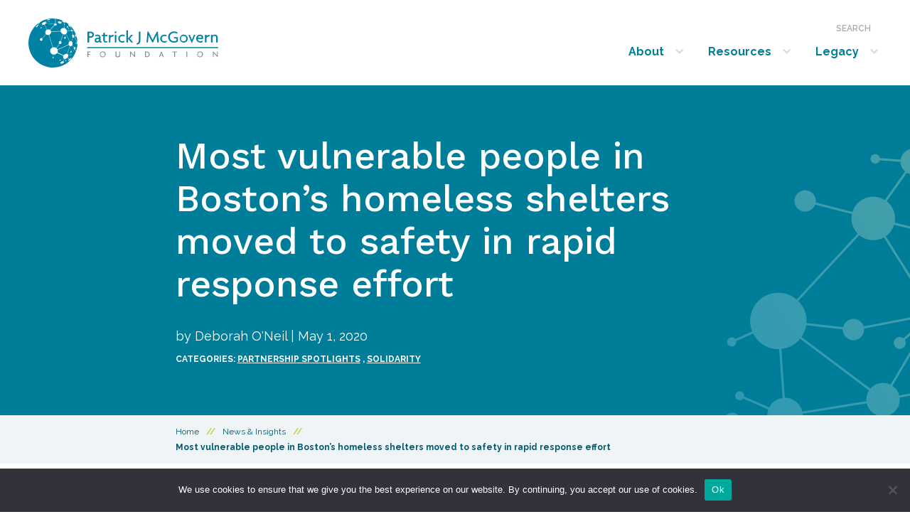

--- FILE ---
content_type: text/html; charset=UTF-8
request_url: https://www.mcgovern.org/most-vulnerable-people-in-bostons-homeless-shelters-moved-to-safety-through-a-rapid-response-effort-led-by-pine-street-inn/
body_size: 12593
content:

<!doctype html>
<!--[if lt IE 9]><html class="no-js no-svg ie lt-ie9 lt-ie8 lt-ie7" lang="en-US"> <![endif]-->
<!--[if IE 9]><html class="no-js no-svg ie ie9 lt-ie9 lt-ie8" lang="en-US"> <![endif]-->
<!--[if gt IE 9]><!--><html class="no-js no-svg" lang="en-US"> <!--<![endif]-->
<head>
    <meta charset="UTF-8" />
    <meta name="description" content="21st Century Philanthropy Advancing Data and AI for Good">
    
    <meta http-equiv="Content-Type" content="text/html; charset=UTF-8" />
    <meta http-equiv="X-UA-Compatible" content="IE=edge">
    <meta name="viewport" content="width=device-width, initial-scale=1">
    <link rel="author" href="https://www.mcgovern.org/wp-content/themes/mcgovern-foundation/humans.txt" />
    <link rel="pingback" href="https://www.mcgovern.org/xmlrpc.php" />
    <link rel="profile" href="http://gmpg.org/xfn/11">
	<link rel="preconnect" href="https://fonts.gstatic.com">
	<link href="https://fonts.googleapis.com/css2?family=Raleway:ital,wght@0,400;0,500;0,600;0,700;1,400;1,500;1,600;1,700&family=Work+Sans:ital,wght@0,400;0,500;0,600;0,700;1,400;1,500;1,600;1,700&display=swap" rel="stylesheet">
	<!-- Global site tag (gtag.js) - Google Analytics -->
<script async src="https://www.googletagmanager.com/gtag/js?id=UA-69856365-1"></script>


    <meta name='robots' content='index, follow, max-image-preview:large, max-snippet:-1, max-video-preview:-1' />
	
	
	<!-- This site is optimized with the Yoast SEO Premium plugin v20.12 (Yoast SEO v25.6) - https://yoast.com/wordpress/plugins/seo/ -->
	<link rel='stylesheet' id='wp-block-library-css' href='https://www.mcgovern.org/wp-includes/css/dist/block-library/style.min.css' type='text/css' media='all' /><link type="text/css" media="all" href="https://www.mcgovern.org/wp-content/uploads/clearfy/cache/wmac/css/wmac_66e57454cbf794d787393212d07f79b5.css" rel="stylesheet" /><link type="text/css" media="screen" href="https://www.mcgovern.org/wp-content/uploads/clearfy/cache/wmac/css/wmac_bb0283db2a30881b566381b22889dc07.css" rel="stylesheet" /><title>Most vulnerable people in Boston’s homeless shelters moved to safety in rapid response effort - Patrick J. McGovern Foundation</title>
	<meta name="description" content="Patrick J McGovern Foundation advances AI and data innovation for global social impact. Supporting changemakers with technology solutions for equity and sustainability." />
	<link rel="canonical" href="https://www.mcgovern.org/most-vulnerable-people-in-bostons-homeless-shelters-moved-to-safety-through-a-rapid-response-effort-led-by-pine-street-inn/" />
	<meta property="og:locale" content="en_US" />
	<meta property="og:type" content="article" />
	<meta property="og:title" content="Most vulnerable people in Boston’s homeless shelters moved to safety in rapid response effort" />
	<meta property="og:description" content="Patrick J McGovern Foundation advances AI and data innovation for global social impact. Supporting changemakers with technology solutions for equity and sustainability." />
	<meta property="og:url" content="https://www.mcgovern.org/most-vulnerable-people-in-bostons-homeless-shelters-moved-to-safety-through-a-rapid-response-effort-led-by-pine-street-inn/" />
	<meta property="og:site_name" content="Patrick J. McGovern Foundation" />
	<meta property="article:published_time" content="2020-05-01T23:41:55+00:00" />
	<meta property="article:modified_time" content="2024-08-02T16:45:57+00:00" />
	<meta property="og:image" content="https://www.mcgovern.org/wp-content/uploads/2020/12/Pine-Street-Inn-225x300.jpg" />
	<meta name="author" content="Mary Rodriguez" />
	<meta name="twitter:card" content="summary_large_image" />
	<meta name="twitter:creator" content="@PJMFnd" />
	<meta name="twitter:site" content="@PJMFnd" />
	<meta name="twitter:label1" content="Written by" />
	<meta name="twitter:data1" content="Mary Rodriguez" />
	<meta name="twitter:label2" content="Est. reading time" />
	<meta name="twitter:data2" content="3 minutes" />
	<script type="application/ld+json" class="yoast-schema-graph">{"@context":"https://schema.org","@graph":[{"@type":"Article","@id":"https://www.mcgovern.org/most-vulnerable-people-in-bostons-homeless-shelters-moved-to-safety-through-a-rapid-response-effort-led-by-pine-street-inn/#article","isPartOf":{"@id":"https://www.mcgovern.org/most-vulnerable-people-in-bostons-homeless-shelters-moved-to-safety-through-a-rapid-response-effort-led-by-pine-street-inn/"},"author":{"name":"Mary Rodriguez","@id":"https://www.mcgovern.org/#/schema/person/ef1d09ff12986bda20abdfc91127091d"},"headline":"Most vulnerable people in Boston’s homeless shelters moved to safety in rapid response effort","datePublished":"2020-05-01T23:41:55+00:00","dateModified":"2024-08-02T16:45:57+00:00","mainEntityOfPage":{"@id":"https://www.mcgovern.org/most-vulnerable-people-in-bostons-homeless-shelters-moved-to-safety-through-a-rapid-response-effort-led-by-pine-street-inn/"},"wordCount":703,"publisher":{"@id":"https://www.mcgovern.org/#organization"},"image":{"@id":"https://www.mcgovern.org/most-vulnerable-people-in-bostons-homeless-shelters-moved-to-safety-through-a-rapid-response-effort-led-by-pine-street-inn/#primaryimage"},"thumbnailUrl":"https://www.mcgovern.org/wp-content/uploads/2020/12/Pine-Street-Inn-225x300.jpg","inLanguage":"en-US"},{"@type":"WebPage","@id":"https://www.mcgovern.org/most-vulnerable-people-in-bostons-homeless-shelters-moved-to-safety-through-a-rapid-response-effort-led-by-pine-street-inn/","url":"https://www.mcgovern.org/most-vulnerable-people-in-bostons-homeless-shelters-moved-to-safety-through-a-rapid-response-effort-led-by-pine-street-inn/","name":"Most vulnerable people in Boston’s homeless shelters moved to safety in rapid response effort - Patrick J. McGovern Foundation","isPartOf":{"@id":"https://www.mcgovern.org/#website"},"primaryImageOfPage":{"@id":"https://www.mcgovern.org/most-vulnerable-people-in-bostons-homeless-shelters-moved-to-safety-through-a-rapid-response-effort-led-by-pine-street-inn/#primaryimage"},"image":{"@id":"https://www.mcgovern.org/most-vulnerable-people-in-bostons-homeless-shelters-moved-to-safety-through-a-rapid-response-effort-led-by-pine-street-inn/#primaryimage"},"thumbnailUrl":"https://www.mcgovern.org/wp-content/uploads/2020/12/Pine-Street-Inn-225x300.jpg","datePublished":"2020-05-01T23:41:55+00:00","dateModified":"2024-08-02T16:45:57+00:00","description":"Patrick J McGovern Foundation advances AI and data innovation for global social impact. Supporting changemakers with technology solutions for equity and sustainability.","breadcrumb":{"@id":"https://www.mcgovern.org/most-vulnerable-people-in-bostons-homeless-shelters-moved-to-safety-through-a-rapid-response-effort-led-by-pine-street-inn/#breadcrumb"},"inLanguage":"en-US","potentialAction":[{"@type":"ReadAction","target":["https://www.mcgovern.org/most-vulnerable-people-in-bostons-homeless-shelters-moved-to-safety-through-a-rapid-response-effort-led-by-pine-street-inn/"]}]},{"@type":"ImageObject","inLanguage":"en-US","@id":"https://www.mcgovern.org/most-vulnerable-people-in-bostons-homeless-shelters-moved-to-safety-through-a-rapid-response-effort-led-by-pine-street-inn/#primaryimage","url":"https://www.mcgovern.org/wp-content/uploads/2020/12/Pine-Street-Inn-225x300.jpg","contentUrl":"https://www.mcgovern.org/wp-content/uploads/2020/12/Pine-Street-Inn-225x300.jpg"},{"@type":"BreadcrumbList","@id":"https://www.mcgovern.org/most-vulnerable-people-in-bostons-homeless-shelters-moved-to-safety-through-a-rapid-response-effort-led-by-pine-street-inn/#breadcrumb","itemListElement":[{"@type":"ListItem","position":1,"name":"Home","item":"https://www.mcgovern.org/"},{"@type":"ListItem","position":2,"name":"News & Insights","item":"https://www.mcgovern.org/news-insights"},{"@type":"ListItem","position":3,"name":"Most vulnerable people in Boston’s homeless shelters moved to safety in rapid response effort"}]},{"@type":"WebSite","@id":"https://www.mcgovern.org/#website","url":"https://www.mcgovern.org/","name":"Patrick J. McGovern Foundation","description":"21st Century Philanthropy Advancing Data and AI for Good","publisher":{"@id":"https://www.mcgovern.org/#organization"},"potentialAction":[{"@type":"SearchAction","target":{"@type":"EntryPoint","urlTemplate":"https://www.mcgovern.org/?s={search_term_string}"},"query-input":{"@type":"PropertyValueSpecification","valueRequired":true,"valueName":"search_term_string"}}],"inLanguage":"en-US"},{"@type":"Organization","@id":"https://www.mcgovern.org/#organization","name":"The Patrick J. McGovern Foundation","url":"https://www.mcgovern.org/","logo":{"@type":"ImageObject","inLanguage":"en-US","@id":"https://www.mcgovern.org/#/schema/logo/image/","url":"https://www.mcgovern.org/wp-content/uploads/2021/03/Standard-logo-VERTICAL-blue-on-transparent.png","contentUrl":"https://www.mcgovern.org/wp-content/uploads/2021/03/Standard-logo-VERTICAL-blue-on-transparent.png","width":631,"height":801,"caption":"The Patrick J. McGovern Foundation"},"image":{"@id":"https://www.mcgovern.org/#/schema/logo/image/"},"sameAs":["https://x.com/PJMFnd","https://www.linkedin.com/company/mcgovern-foundation/"]},{"@type":"Person","@id":"https://www.mcgovern.org/#/schema/person/ef1d09ff12986bda20abdfc91127091d","name":"Mary Rodriguez","url":"https://www.mcgovern.org"}]}</script>
	<!-- / Yoast SEO Premium plugin. -->


<link rel='dns-prefetch' href='//apps.elfsight.com' />
<link rel='dns-prefetch' href='//static.addtoany.com' />
<link rel="alternate" type="application/rss+xml" title="Patrick J. McGovern Foundation &raquo; Feed" href="https://www.mcgovern.org/feed/" />
<link rel="alternate" type="application/rss+xml" title="Patrick J. McGovern Foundation &raquo; Comments Feed" href="https://www.mcgovern.org/comments/feed/" />









<link rel='stylesheet' id='a3a3_lazy_load-css' href='//www.mcgovern.org/wp-content/uploads/sass/a3_lazy_load.min.css' type='text/css' media='all' />

<script type="text/javascript" src="https://apps.elfsight.com/p/platform.js?ver=1.2.1" id="elfsight-platform-js"></script>


<script type="text/javascript" defer src="https://static.addtoany.com/menu/page.js" id="addtoany-core-js"></script>

<script type="text/javascript" id="cookie-notice-front-js-before">
/* <![CDATA[ */
var cnArgs = {"ajaxUrl":"https:\/\/www.mcgovern.org\/wp-admin\/admin-ajax.php","nonce":"b837cbc87d","hideEffect":"fade","position":"bottom","onScroll":false,"onScrollOffset":100,"onClick":false,"cookieName":"cookie_notice_accepted","cookieTime":2592000,"cookieTimeRejected":2592000,"globalCookie":false,"redirection":false,"cache":false,"revokeCookies":false,"revokeCookiesOpt":"automatic"};
/* ]]> */
</script>

<link rel="https://api.w.org/" href="https://www.mcgovern.org/wp-json/" /><link rel="alternate" title="JSON" type="application/json" href="https://www.mcgovern.org/wp-json/wp/v2/posts/1539" /><meta name="generator" content="WordPress 6.8.2" />
<link rel='shortlink' href='https://www.mcgovern.org/?p=1539' />
<link rel="alternate" title="oEmbed (JSON)" type="application/json+oembed" href="https://www.mcgovern.org/wp-json/oembed/1.0/embed?url=https%3A%2F%2Fwww.mcgovern.org%2Fmost-vulnerable-people-in-bostons-homeless-shelters-moved-to-safety-through-a-rapid-response-effort-led-by-pine-street-inn%2F" />
<link rel="alternate" title="oEmbed (XML)" type="text/xml+oembed" href="https://www.mcgovern.org/wp-json/oembed/1.0/embed?url=https%3A%2F%2Fwww.mcgovern.org%2Fmost-vulnerable-people-in-bostons-homeless-shelters-moved-to-safety-through-a-rapid-response-effort-led-by-pine-street-inn%2F&#038;format=xml" />
		
		
<meta name="generator" content="Elementor 3.32.4; features: e_font_icon_svg, additional_custom_breakpoints; settings: css_print_method-external, google_font-enabled, font_display-swap">
			
			<link rel="icon" href="https://www.mcgovern.org/wp-content/uploads/2021/02/cropped-mcgovern-favicon-32x32.png" sizes="32x32" />
<link rel="icon" href="https://www.mcgovern.org/wp-content/uploads/2021/02/cropped-mcgovern-favicon-192x192.png" sizes="192x192" />
<link rel="apple-touch-icon" href="https://www.mcgovern.org/wp-content/uploads/2021/02/cropped-mcgovern-favicon-180x180.png" />
<meta name="msapplication-TileImage" content="https://www.mcgovern.org/wp-content/uploads/2021/02/cropped-mcgovern-favicon-270x270.png" />

			</head>

	<body class="wp-singular post-template-default single single-post postid-1539 single-format-standard wp-embed-responsive wp-theme-mcgovern-foundation cookies-not-set elementor-default" data-template="base.twig">
		

		<header class="header" >
			<a class="skip-link skip-link sr-only sr-only-focusable" href="#content">Skip to content</a>

							<div class="header__wrapper">
					<!-- main-nav -->
					<div id="sticky-main-nav" class="main-nav--wrapper d-none d-lg-block fixed-top" aria-label="primary navigation">
						<div class="container">
							<div class="row">
								<div class="col-lg-4 d-flex align-items-center">
									<h1 class="mcgf-logo">
										<a class="mcgf-logo-link" href="https://www.mcgovern.org" rel="home">Patrick J. McGovern Foundation</a>
									</h1>
								</div>
								<div class="col utility-navigation main-navigation">
									<nav class="nav justify-content-end search-wrapper" aria-label="utility navigation">
										<form role="search" method="get" id="searchform" class="searchform" action="https://www.mcgovern.org/">
	<div>
		<label class="screen-reader-text" for="s">Search for:</label>
		<input type="text" name="s" id="s">
		<input type="submit" id="searchsubmit" value="Search">
		<a href="https://www.mcgovern.org/?s=" class="btn btn-secondary clear-btn">Clear</a>
	</div>
</form>

										<button id="search-form-toggle" aria-controls="searchform" aria-expanded="false">Search</button>
																			</nav>
									<nav id="main-nav" class="main-nav" aria-label="mobile navigation">
										
    	<ul>
					
				<li class="has-submenu">
					<a href="#"><h2>About</h2></a>
					<button aria-haspopup="true" aria-expanded="false"><span><span class="sr-only">show submenu for “About”</span></span></button>
					    	<ul>
									<li><a href="https://www.mcgovern.org/about/">About Us</a></li>
												<li><a href="https://www.mcgovern.org/about/presidents-message/">President’s Message</a></li>
												<li><a href="https://www.mcgovern.org/about/our-team/">Our Team</a></li>
												<li><a href="https://www.mcgovern.org/about/careers/">Careers</a></li>
						</ul>

				</li>

								
				<li class="has-submenu">
					<a href="#"><h2>Resources</h2></a>
					<button aria-haspopup="true" aria-expanded="false"><span><span class="sr-only">show submenu for “Resources”</span></span></button>
					    	<ul>
									<li><a href="https://www.mcgovern.org/our-work/">Our Work</a></li>
												<li><a href="https://www.mcgovern.org/grants/">Our Grants</a></li>
												<li><a href="https://www.mcgovern.org/patrick-j-mcgovern-foundation-news-and-insights/">News + Insights</a></li>
												<li><a href="https://learn.mcgovern.org/PJMF-Learning-Hub-10570021ed8c8073be6ce943b14c0ba7">Learning Hub</a></li>
												<li><a href="https://medium.com/patrick-j-mcgovern-foundation">PJMF Blog</a></li>
												<li><a href="https://www.mcgovern.org/video-library/">Video Library</a></li>
								
				<li class="has-submenu">
					<a href="https://www.mcgovern.org/our-work/data-solutions/"><h2>Products and Services</h2></a>
					<button aria-haspopup="true" aria-expanded="false"><span><span class="sr-only">show submenu for “Products and Services”</span></span></button>
					    	<ul>
									<li><a href="https://www.mcgovern.org/our-work/data-solutions/grant-guardian/">Grant Guardian</a></li>
												<li><a href="https://www.mcgovern.org/our-work/data-solutions/journapilot/">JournaPilot</a></li>
						</ul>

				</li>

												<li><a href="https://www.mcgovern.org/patrick-j-mcgovern-foundation-news-and-insights/press-room/">Press Room</a></li>
												<li><a href="https://learn.mcgovern.org/AI-Philanthropy-26a70021ed8c8073bcc1e24d4ce8efc4">Funder Resources</a></li>
						</ul>

				</li>

								
				<li class="has-submenu">
					<a href="#"><h2>Legacy</h2></a>
					<button aria-haspopup="true" aria-expanded="false"><span><span class="sr-only">show submenu for “Legacy”</span></span></button>
					    	<ul>
									<li><a href="https://www.mcgovern.org/the-legacy-of-patrick-j-mcgovern/">Patrick J. McGovern</a></li>
												<li><a href="https://www.mcgovern.org/the-legacy-of-patrick-j-mcgovern/from-the-pages-of-tech-history/">Pages of Tech History</a></li>
												<li><a href="https://www.mcgovern.org/the-legacy-of-patrick-j-mcgovern/the-mcgovern-institute-for-brain-research/">McGovern Institute for Brain Research</a></li>
						</ul>

				</li>

						</ul>

									</nav>
								</div>
							</div>
						</div>
					</div>
					<!--  mobile-nav -->
					<div class="navbar navbar--mobile navbar-expand-lg navbar-dark d-lg-none">
						<a class="navbar-brand mcgf-logo" href="https://www.mcgovern.org" rel="home">Patrick J. McGovern Foundation</a>
						<button class="navbar-toggler collapsed" id="navbar-toggler" data-toggle="collapse" data-target="#mobile-navigation" aria-controls="mobile-navigation" aria-label="Toggle navigation">
							<span class="navbar-toggler-line"></span>
							<span class="navbar-toggler-line"></span>
							<span class="navbar-toggler-line"></span>
						</button>
					</div>

					<div id="mobile-navigation" class="mobile-navigation d-lg-none">
						<div class="mobile-menu-wrapper">
							



    	<ul class="navbar-nav mobile-menu">
					
				<li class="has-submenu">
					<a href="#">About</a>
					<a class="caret" aria-role="button" aria-haspopup="true" data-toggle="dropdown" aria-expanded="false"><span><span class="sr-only">show submenu for “About”</span></span></a>
					    	<ul class="dropdown-menu">
									<li><a href="https://www.mcgovern.org/about/">About Us</a></li>
												<li><a href="https://www.mcgovern.org/about/presidents-message/">President’s Message</a></li>
												<li><a href="https://www.mcgovern.org/about/our-team/">Our Team</a></li>
												<li><a href="https://www.mcgovern.org/about/careers/">Careers</a></li>
						</ul>

				</li>

								
				<li class="has-submenu">
					<a href="#">Resources</a>
					<a class="caret" aria-role="button" aria-haspopup="true" data-toggle="dropdown" aria-expanded="false"><span><span class="sr-only">show submenu for “Resources”</span></span></a>
					    	<ul class="dropdown-menu">
									<li><a href="https://www.mcgovern.org/our-work/">Our Work</a></li>
												<li><a href="https://www.mcgovern.org/grants/">Our Grants</a></li>
												<li><a href="https://www.mcgovern.org/patrick-j-mcgovern-foundation-news-and-insights/">News + Insights</a></li>
												<li><a href="https://learn.mcgovern.org/PJMF-Learning-Hub-10570021ed8c8073be6ce943b14c0ba7">Learning Hub</a></li>
												<li><a href="https://medium.com/patrick-j-mcgovern-foundation">PJMF Blog</a></li>
												<li><a href="https://www.mcgovern.org/video-library/">Video Library</a></li>
								
				<li class="has-submenu">
					<a href="https://www.mcgovern.org/our-work/data-solutions/">Products and Services</a>
					<a class="caret" aria-role="button" aria-haspopup="true" data-toggle="dropdown" aria-expanded="false"><span><span class="sr-only">show submenu for “Products and Services”</span></span></a>
					    	<ul class="dropdown-menu">
									<li><a href="https://www.mcgovern.org/our-work/data-solutions/grant-guardian/">Grant Guardian</a></li>
												<li><a href="https://www.mcgovern.org/our-work/data-solutions/journapilot/">JournaPilot</a></li>
						</ul>

				</li>

												<li><a href="https://www.mcgovern.org/patrick-j-mcgovern-foundation-news-and-insights/press-room/">Press Room</a></li>
												<li><a href="https://learn.mcgovern.org/AI-Philanthropy-26a70021ed8c8073bcc1e24d4ce8efc4">Funder Resources</a></li>
						</ul>

				</li>

								
				<li class="has-submenu">
					<a href="#">Legacy</a>
					<a class="caret" aria-role="button" aria-haspopup="true" data-toggle="dropdown" aria-expanded="false"><span><span class="sr-only">show submenu for “Legacy”</span></span></a>
					    	<ul class="dropdown-menu">
									<li><a href="https://www.mcgovern.org/the-legacy-of-patrick-j-mcgovern/">Patrick J. McGovern</a></li>
												<li><a href="https://www.mcgovern.org/the-legacy-of-patrick-j-mcgovern/from-the-pages-of-tech-history/">Pages of Tech History</a></li>
												<li><a href="https://www.mcgovern.org/the-legacy-of-patrick-j-mcgovern/the-mcgovern-institute-for-brain-research/">McGovern Institute for Brain Research</a></li>
						</ul>

				</li>

						</ul>

							<div class="search--menu-wrapper">
								<a class="search-link" href="/?s">Search</a>
							</div>
						</div>

					</div>

				</div>
					</header>

		<section id="content" role="main" class="content-wrapper">
			<div class="container">
				<div class="row justify-content-center">
											<div class="col-12 col-md-10 col-lg-8">
																</div>
				</div>
			</div>

					
	<div class="content-wrapper">
		<article class="post-type-post" id="post-1539">
			<div class="single-post-header">

							</div>
			<div class="page-title-wrap">
				<div class="container">
					<div class="row justify-content-center">
						<div class="col-12 col-md-10 col-lg-8 page-title">
							<div class="page-title-inner">
								<h1>Most vulnerable people in Boston’s homeless shelters moved to safety in rapid response effort</h1>

								<div class="post-date-author">
																			by Deborah O'Neil |
									
									May 1, 2020</div>

																	<div class="post-categories">
										Categories:
										
											<a href="/post-landing-page/?exposed_taxonomy_general%5B%5D=30">Partnership Spotlights</a>
										, 
											<a href="/post-landing-page/?exposed_taxonomy_focusarea%5B%5D=25">Solidarity</a>
																			</div>
															</div>
						</div>
					</div>
				</div>
			</div>
			<div class="page-breadcrumbs-wrap">
				<div class="container">
					<div class="row justify-content-center">
						<div class="col-12 col-md-10 col-lg-8">
							<nav class="breadcrumb" aria-label="breadcrumb navigation"><span><span><a href="https://www.mcgovern.org/">Home</a></span> </span><span class="breadcrumb-spacer">//</span> <span><a href="https://www.mcgovern.org/news-insights">News & Insights</a></span> </span><span class="breadcrumb-spacer">//</span> <span class="breadcrumb_last" aria-current="page">Most vulnerable people in Boston’s homeless shelters moved to safety in rapid response effort</span></span></nav>
						</div>
					</div>
				</div>
			</div>
			<div class="gutenberg-body" id="main-container">
				<div class="container">

					<div class="row justify-content-center social-links">
						<div class="col-12 col-md-10 col-lg-8">
							<div class="social-text">Share On</div>
							<div class="social-button-links">
								<div class="addtoany_shortcode"><div class="a2a_kit a2a_kit_size_28 addtoany_list" data-a2a-url="https://www.mcgovern.org/most-vulnerable-people-in-bostons-homeless-shelters-moved-to-safety-through-a-rapid-response-effort-led-by-pine-street-inn/" data-a2a-title="Most vulnerable people in Boston’s homeless shelters moved to safety in rapid response effort"><a class="a2a_button_twitter" href="https://www.addtoany.com/add_to/twitter?linkurl=https%3A%2F%2Fwww.mcgovern.org%2Fmost-vulnerable-people-in-bostons-homeless-shelters-moved-to-safety-through-a-rapid-response-effort-led-by-pine-street-inn%2F&amp;linkname=Most%20vulnerable%20people%20in%20Boston%E2%80%99s%20homeless%20shelters%20moved%20to%20safety%20in%20rapid%20response%20effort" title="Twitter" rel="nofollow noopener" target="_blank"></a><a class="a2a_button_linkedin" href="https://www.addtoany.com/add_to/linkedin?linkurl=https%3A%2F%2Fwww.mcgovern.org%2Fmost-vulnerable-people-in-bostons-homeless-shelters-moved-to-safety-through-a-rapid-response-effort-led-by-pine-street-inn%2F&amp;linkname=Most%20vulnerable%20people%20in%20Boston%E2%80%99s%20homeless%20shelters%20moved%20to%20safety%20in%20rapid%20response%20effort" title="LinkedIn" rel="nofollow noopener" target="_blank"></a><a class="a2a_button_print" href="https://www.addtoany.com/add_to/print?linkurl=https%3A%2F%2Fwww.mcgovern.org%2Fmost-vulnerable-people-in-bostons-homeless-shelters-moved-to-safety-through-a-rapid-response-effort-led-by-pine-street-inn%2F&amp;linkname=Most%20vulnerable%20people%20in%20Boston%E2%80%99s%20homeless%20shelters%20moved%20to%20safety%20in%20rapid%20response%20effort" title="Print" rel="nofollow noopener" target="_blank"></a><a class="a2a_button_email" href="https://www.addtoany.com/add_to/email?linkurl=https%3A%2F%2Fwww.mcgovern.org%2Fmost-vulnerable-people-in-bostons-homeless-shelters-moved-to-safety-through-a-rapid-response-effort-led-by-pine-street-inn%2F&amp;linkname=Most%20vulnerable%20people%20in%20Boston%E2%80%99s%20homeless%20shelters%20moved%20to%20safety%20in%20rapid%20response%20effort" title="Email" rel="nofollow noopener" target="_blank"></a><a class="a2a_button_google_gmail" href="https://www.addtoany.com/add_to/google_gmail?linkurl=https%3A%2F%2Fwww.mcgovern.org%2Fmost-vulnerable-people-in-bostons-homeless-shelters-moved-to-safety-through-a-rapid-response-effort-led-by-pine-street-inn%2F&amp;linkname=Most%20vulnerable%20people%20in%20Boston%E2%80%99s%20homeless%20shelters%20moved%20to%20safety%20in%20rapid%20response%20effort" title="Gmail" rel="nofollow noopener" target="_blank"></a><a class="a2a_button_copy_link" href="https://www.addtoany.com/add_to/copy_link?linkurl=https%3A%2F%2Fwww.mcgovern.org%2Fmost-vulnerable-people-in-bostons-homeless-shelters-moved-to-safety-through-a-rapid-response-effort-led-by-pine-street-inn%2F&amp;linkname=Most%20vulnerable%20people%20in%20Boston%E2%80%99s%20homeless%20shelters%20moved%20to%20safety%20in%20rapid%20response%20effort" title="Copy Link" rel="nofollow noopener" target="_blank"></a></div></div>							</div>
						</div>
					</div>

					<div class="row justify-content-center">
						<div class="col-12 col-md-10 col-lg-8">
							
<p class="wp-block-opus-core-block-rewrite-op text-none"><span style="font-weight: 400;">BOSTON – In the wintertime, Pine Street Inn’s four homeless shelters in Boston fill up fast. When they run out of beds, staff line the lobby with cots so individuals can get out of the cold and have a safe, warm place to lay their head at night. In late February and early March as COVID-19 was unfolding, there was no way to do social distancing at the shelters. And the individuals at greatest risk had nowhere else to go.</span></p>



<div class="wp-block-image"><figure class="alignright size-medium is-resized"><img fetchpriority="high" decoding="async" src="//www.mcgovern.org/wp-content/plugins/a3-lazy-load/assets/images/lazy_placeholder.gif" data-lazy-type="image" data-src="https://www.mcgovern.org/wp-content/uploads/2020/12/Pine-Street-Inn-225x300.jpg" alt="Suffolk University dorm building that served as temporary shelter during COVID pandemic" class="lazy lazy-hidden wp-image-1542" width="225" height="300" srcset="" data-srcset="https://www.mcgovern.org/wp-content/uploads/2020/12/Pine-Street-Inn-225x300.jpg 225w, https://www.mcgovern.org/wp-content/uploads/2020/12/Pine-Street-Inn-768x1024.jpg 768w, https://www.mcgovern.org/wp-content/uploads/2020/12/Pine-Street-Inn-1152x1536.jpg 1152w, https://www.mcgovern.org/wp-content/uploads/2020/12/Pine-Street-Inn-1536x2048.jpg 1536w, https://www.mcgovern.org/wp-content/uploads/2020/12/Pine-Street-Inn-scaled.jpg 1920w" sizes="(max-width: 225px) 100vw, 225px" /><noscript><img fetchpriority="high" decoding="async" src="https://www.mcgovern.org/wp-content/uploads/2020/12/Pine-Street-Inn-225x300.jpg" alt="Suffolk University dorm building that served as temporary shelter during COVID pandemic" class="wp-image-1542" width="225" height="300" srcset="https://www.mcgovern.org/wp-content/uploads/2020/12/Pine-Street-Inn-225x300.jpg 225w, https://www.mcgovern.org/wp-content/uploads/2020/12/Pine-Street-Inn-768x1024.jpg 768w, https://www.mcgovern.org/wp-content/uploads/2020/12/Pine-Street-Inn-1152x1536.jpg 1152w, https://www.mcgovern.org/wp-content/uploads/2020/12/Pine-Street-Inn-1536x2048.jpg 1536w, https://www.mcgovern.org/wp-content/uploads/2020/12/Pine-Street-Inn-scaled.jpg 1920w" sizes="(max-width: 225px) 100vw, 225px" /></noscript><figcaption>Suffolk University&#8217;s Nathan R. Miller Residence Hall</figcaption></figure></div>



<p class="wp-block-opus-core-block-rewrite-op text-none"><span style="font-weight: 400;">Pine Street Inn Executive Director Lyndia Downie knew they needed to get their most vulnerable people to a place that minimized chances of getting sick. “We didn’t have a lot of data but we knew crowded situations increased chances of people getting the virus and getting really sick,” she said. “We were worried about older people with underlying health issues. Some have asthma, diabetes, heart conditions.”</span></p>



<p class="wp-block-opus-core-block-rewrite-op text-none"><span style="font-weight: 400;">Two hundred of the most vulnerable people from Pine Street Inn’s homeless shelters in Boston have been moved to Suffolk University’s Nathan R. Miller Residence Hall, where they can safely maintain social distancing during the COVID-19 pandemic.</span></p>



<p class="wp-block-opus-core-block-rewrite-op text-none"><span style="font-weight: 400;">With each day’s news on COVID-19’s rapid, often invisible spread and its devastating effect on individuals with underlying health conditions, the urgency grew. The solution emerged quickly through a collaboration between Pine Street Inn, the Mayor of Boston’s Office, Suffolk University and the Patrick J. McGovern Foundation.</span></p>



<p class="wp-block-opus-core-block-rewrite-op text-none"><span style="font-weight: 400;">The Mayor’s Office had begun reaching out to universities that were sending students home for the semester. Suffolk University offered the city a large dormitory building, the Nathan R. Miller Residence Hall, a 19-story high rise downtown near Boston Common. The dorm met the need perfectly. The site is easily accessible and spacious enough to safely house up to 200 people in one place. This was critical — staffing multiple sites would have been difficult, Downie said.</span></p>



<p class="wp-block-opus-core-block-rewrite-op text-none"><span style="font-weight: 400;">Next, the Patrick J. McGovern Foundation provided Pine Street Inn with a $250,000 grant to operationalize the plan. The dollars were put to work immediately.</span></p>



<p class="wp-block-opus-core-block-rewrite-op text-none"><span style="font-weight: 400;">“We staffed up and got vendors and within a couple of days of getting the site we had the first people in there,” Downie said. “This allowed us to save lives because we were able to move so quickly on it.”</span></p>



<p class="wp-block-opus-core-block-rewrite-op text-none"><span style="font-weight: 400;">Today, Miller Hall is running full. Frontline staff, Downie said, has been nothing short of heroic. The Boston Public Health Commission is helping to manage the facility. Staff from Healthcare for the Homeless are on site screening for COVID-19. Everyone is given a toiletry bag. Meals are provided daily.</span></p>



<p class="wp-block-opus-core-block-rewrite-op text-none"><span style="font-weight: 400;">It is unclear how long Pine Street Inn will be using the Suffolk dorms, Downie said. They want to keep it open as long as possible, and they are also thinking about what is possible in a post-COVID future. “What if we really did have enough dignified and permanent space for people? Even just a room and a bathroom, a place where they can shut the door,” Downie said. “How do you get to scale on this? I hope we are all thinking about what this means and not just revert back to the status quo.”</span></p>



<p class="wp-block-opus-core-block-rewrite-op text-none"><span style="font-weight: 400;">For now, the men and women staying in the dorm, many of them older, have settled in and are reading, taking walks and enjoying some privacy and peace, Downie said.</span></p>



<p class="wp-block-opus-core-block-rewrite-op text-none"><span style="font-weight: 400;">“From sleeping literally face to face, to having a private room is just phenomenal for people,” Downie said. “It feels so respectful and lovely to be able to offer it to people knowing the folks we targeted had no other options. There is a lot of, ‘Boy, was I lucky. I have this room and I’m going to enjoy it.’”</span></p>



<p class="wp-block-opus-core-block-rewrite-op text-none"><span style="font-weight: 400;">Pine Street Inn is working around the clock to provide services for Boston’s homeless people during the pandemic. Outreach vans are still going out nightly to serve street populations and demand in shelters remains steady. If you would like to help, they welcome gift cards for food or drug stores, and donations for operational support. <a href="https://www.pinestreetinn.org/" target="_blank" rel="noreferrer noopener">Visit their website</a> to learn about ways to help during this crisis.</span></p>

						</div>
					</div>
				</div>
			</div>

							<div class="related-posts">
					<div class="container">
						<div class="row">
							<div class="col-12 related-posts-title"></div>
							
								<article class="col-12 col-md-6 col-lg-4 blog-tease tease tease-post" id="tease-5900" aria-labelledby="articleTitle-5900">
	<div class="row h-100">
		<div class="col-12 h-100">
			<div class="tease-inner h-100">
				<div class="tease-image">
					<a href="https://www.mcgovern.org/foundation-awards-more-than-10-million-to-further-equity-in-digital-inclusion-and-to-support-relief-and-recovery-for-vulnerable-communities/" >
													<picture>
	<source srcset="https://www.mcgovern.org/wp-content/uploads/2021/02/BrandonNicholson-TheHiddenGeniusProject-scaled-372x248-c-default.jpg 1x, https://www.mcgovern.org/wp-content/uploads/2021/02/BrandonNicholson-TheHiddenGeniusProject-scaled-744x496-c-default.jpg 2x"
	media="all and (min-width: 1080px)" type="image/jpeg">
	<source srcset="https://www.mcgovern.org/wp-content/uploads/2021/02/BrandonNicholson-TheHiddenGeniusProject-scaled-324x216-c-default.jpg 1x, https://www.mcgovern.org/wp-content/uploads/2021/02/BrandonNicholson-TheHiddenGeniusProject-scaled-648x432-c-default.jpg 2x"
	media="all and (min-width: 768px) and (max-width: 1079px)" type="image/jpeg">
	<source srcset="https://www.mcgovern.org/wp-content/uploads/2021/02/BrandonNicholson-TheHiddenGeniusProject-scaled-500x333-c-default.jpg 1x, https://www.mcgovern.org/wp-content/uploads/2021/02/BrandonNicholson-TheHiddenGeniusProject-scaled-1000x666-c-default.jpg 2x"
	type="image/jpeg">
	<img src="https://www.mcgovern.org/wp-content/uploads/2021/02/BrandonNicholson-TheHiddenGeniusProject-scaled-372x248-c-default.jpg" alt="Brandon Nicholson leans over a desk writing on a notebook with two students with Macbooks." typeof="foaf:Image">
</picture>
											</a>
				</div>
				<div class="tease-inner-info">
											<div class="tease-categories">
															<a href="?exposed_taxonomy_general%5B%5D=29">Announcements</a>
															<a href="?exposed_taxonomy_focusarea%5B%5D=25">Solidarity</a>
															<a href="?exposed_taxonomy_focusarea%5B%5D=23">Tech + Workforce</a>
													</div>
					
					<h2 class="h2" id="articleTitle-5900">
						<a href="https://www.mcgovern.org/foundation-awards-more-than-10-million-to-further-equity-in-digital-inclusion-and-to-support-relief-and-recovery-for-vulnerable-communities/">Foundation awards more than $10 million to drive digital equity and to support relief and recovery for vulnerable communities</a>
					</h2>

					<span class="tease-date">January 4, 2022</span>
				</div>
			</div>
		</div>
	</div>
</article>

							
								<article class="col-12 col-md-6 col-lg-4 blog-tease tease tease-post" id="tease-4355" aria-labelledby="articleTitle-4355">
	<div class="row h-100">
		<div class="col-12 h-100">
			<div class="tease-inner h-100">
				<div class="tease-image">
					<a href="https://www.mcgovern.org/the-hidden-genius-project-leading-incubator-of-young-black-male-entrepreneurs-and-technologists/" >
													<picture>
	<source srcset="https://www.mcgovern.org/wp-content/uploads/2021/04/ElijahHynson-OAK5-TheHiddenGeniusProject-aspect-ratio-620-414-372x248-c-default.jpg 1x, https://www.mcgovern.org/wp-content/uploads/2021/04/ElijahHynson-OAK5-TheHiddenGeniusProject-aspect-ratio-620-414-744x496-c-default.jpg 2x"
	media="all and (min-width: 1080px)" type="image/jpeg">
	<source srcset="https://www.mcgovern.org/wp-content/uploads/2021/04/ElijahHynson-OAK5-TheHiddenGeniusProject-aspect-ratio-620-414-324x216-c-default.jpg 1x, https://www.mcgovern.org/wp-content/uploads/2021/04/ElijahHynson-OAK5-TheHiddenGeniusProject-aspect-ratio-620-414-648x432-c-default.jpg 2x"
	media="all and (min-width: 768px) and (max-width: 1079px)" type="image/jpeg">
	<source srcset="https://www.mcgovern.org/wp-content/uploads/2021/04/ElijahHynson-OAK5-TheHiddenGeniusProject-aspect-ratio-620-414-500x333-c-default.jpg 1x, https://www.mcgovern.org/wp-content/uploads/2021/04/ElijahHynson-OAK5-TheHiddenGeniusProject-aspect-ratio-620-414-1000x666-c-default.jpg 2x"
	type="image/jpeg">
	<img src="https://www.mcgovern.org/wp-content/uploads/2021/04/ElijahHynson-OAK5-TheHiddenGeniusProject-aspect-ratio-620-414-372x248-c-default.jpg" alt="" typeof="foaf:Image">
</picture>
											</a>
				</div>
				<div class="tease-inner-info">
											<div class="tease-categories">
															<a href="?exposed_taxonomy_general%5B%5D=30">Partnership Spotlights</a>
															<a href="?exposed_taxonomy_focusarea%5B%5D=25">Solidarity</a>
															<a href="?exposed_taxonomy_focusarea%5B%5D=23">Tech + Workforce</a>
													</div>
					
					<h2 class="h2" id="articleTitle-4355">
						<a href="https://www.mcgovern.org/the-hidden-genius-project-leading-incubator-of-young-black-male-entrepreneurs-and-technologists/">The Hidden Genius Project: leading incubator of young Black male entrepreneurs and technologists</a>
					</h2>

					<span class="tease-date"></span>
				</div>
			</div>
		</div>
	</div>
</article>

							
								<article class="col-12 col-md-6 col-lg-4 blog-tease tease tease-post" id="tease-3838" aria-labelledby="articleTitle-3838">
	<div class="row h-100">
		<div class="col-12 h-100">
			<div class="tease-inner h-100">
				<div class="tease-image">
					<a href="https://www.mcgovern.org/usa-today-op-ed-biden-reopens-door-to-refugees-and-americans-who-want-to-help-them/" >
													<picture>
	<source srcset="https://www.mcgovern.org/wp-content/uploads/2021/02/shutterstock_567420481-372x248-c-default.jpg 1x, https://www.mcgovern.org/wp-content/uploads/2021/02/shutterstock_567420481-744x496-c-default.jpg 2x"
	media="all and (min-width: 1080px)" type="image/jpeg">
	<source srcset="https://www.mcgovern.org/wp-content/uploads/2021/02/shutterstock_567420481-324x216-c-default.jpg 1x, https://www.mcgovern.org/wp-content/uploads/2021/02/shutterstock_567420481-648x432-c-default.jpg 2x"
	media="all and (min-width: 768px) and (max-width: 1079px)" type="image/jpeg">
	<source srcset="https://www.mcgovern.org/wp-content/uploads/2021/02/shutterstock_567420481-500x333-c-default.jpg 1x, https://www.mcgovern.org/wp-content/uploads/2021/02/shutterstock_567420481-1000x666-c-default.jpg 2x"
	type="image/jpeg">
	<img src="https://www.mcgovern.org/wp-content/uploads/2021/02/shutterstock_567420481-372x248-c-default.jpg" alt="Pile of buttons with American flags that say Refugees Welcome and Nation of Immigrants" typeof="foaf:Image">
</picture>
											</a>
				</div>
				<div class="tease-inner-info">
											<div class="tease-categories">
															<a href="?exposed_taxonomy_general%5B%5D=32">In the News</a>
															<a href="?exposed_taxonomy_focusarea%5B%5D=25">Solidarity</a>
													</div>
					
					<h2 class="h2" id="articleTitle-3838">
						<a href="https://www.mcgovern.org/usa-today-op-ed-biden-reopens-door-to-refugees-and-americans-who-want-to-help-them/">USA Today op-ed: Biden reopens door to refugees and Americans who want to help them</a>
					</h2>

					<span class="tease-date">February 4, 2021</span>
				</div>
			</div>
		</div>
	</div>
</article>

													</div>
					</div>
				</div>

			
		</article>
	</div>
	<!-- /content-wrapper -->

					</section>

					<footer id="footer">
				<div class="footer__info container">
	<div class="row justify-content-center">
		<div class="col-sm col-lg-10">
			<div class="row">
				<div class="col-sm col-md-6 col-lg-8 subscription-form">
											<div class="frm_forms  with_frm_style frm_style_mf-footer" id="frm_form_3_container" >
<form enctype="multipart/form-data" method="post" class="frm-show-form  frm_js_validate  frm_ajax_submit  frm_pro_form " id="form_sign-up-to-receive-news" >
<div class="frm_form_fields ">
<fieldset>
<legend class="frm_screen_reader">Sign up to receive news</legend>
<h3 class="frm_form_title">Sign up to receive news</h3><div class="frm_fields_container">
<input type="hidden" name="frm_action" value="create" />
<input type="hidden" name="form_id" value="3" />
<input type="hidden" name="frm_hide_fields_3" id="frm_hide_fields_3" value="" />
<input type="hidden" name="form_key" value="sign-up-to-receive-news" />
<input type="hidden" name="item_meta[0]" value="" />
<input type="hidden" id="frm_submit_entry_3" name="frm_submit_entry_3" value="8b3933b99f" /><input type="hidden" name="_wp_http_referer" value="/most-vulnerable-people-in-bostons-homeless-shelters-moved-to-safety-through-a-rapid-response-effort-led-by-pine-street-inn/" /><div id="frm_field_19_container" class="frm_form_field form-field  frm_required_field frm_top_container">
    <label for="field_9kygp" id="field_9kygp_label" class="frm_primary_label">First Name
        <span class="frm_required">*</span>
    </label>
<div class="input-wrap">
    <input  type="text" id="field_9kygp" name="item_meta[19]" value=""  data-reqmsg="First Name cannot be blank." aria-required="true" data-invmsg="Text is invalid" aria-invalid="false"   />
</div>
    
    
</div>
<div id="frm_field_21_container" class="frm_form_field form-field  frm_top_container">
    <label for="field_svqmk" id="field_svqmk_label" class="frm_primary_label">Last Name
        <span class="frm_required"></span>
    </label>
<div class="input-wrap">
    <input  type="text" id="field_svqmk" name="item_meta[21]" value=""  data-invmsg="Text is invalid" aria-invalid="false"   />
</div>
    
    
</div>
<div id="frm_field_18_container" class="frm_form_field form-field  frm_required_field frm_top_container">
 <label for="field_701dk" id="field_701dk_label" class="frm_primary_label">Email Address
        <span class="frm_required">*</span>
    </label>
<div class="input-wrap">
    <input type="email" id="field_701dk" name="item_meta[18]" value=""  data-reqmsg="Email Address cannot be blank." aria-required="true" data-invmsg="Email is invalid" aria-invalid="false"  />
</div>
    
    
</div>
<div id="frm_field_22_container" class="frm_form_field form-field  frm_top_container">
    <label for="field_qmshk" id="field_qmshk_label" class="frm_primary_label">Organization
        <span class="frm_required"></span>
    </label>
<div class="input-wrap">
    <input  type="text" id="field_qmshk" name="item_meta[22]" value=""  data-invmsg="Text is invalid" aria-invalid="false"   />
</div>
    
    
</div>
	<input type="hidden" name="item_key" value="" />
			<div id="frm_field_29_container">
			<label for="field_lxjxz" >
				If you are human, leave this field blank.			</label>
			<input  id="field_lxjxz" type="text" class="frm_form_field form-field frm_verify" name="item_meta[29]" value=""  />
		</div>
		<input name="frm_state" type="hidden" value="O8hjZQOWycpVhXrw3vwRwmbFytTXBrMPhahNmhp83eGKm1UzB83y6VICPl259k/m" /><div class="frm_submit">

<button class="frm_button_submit frm_final_submit" type="submit"   formnovalidate="formnovalidate">Send</button>

</div></div>
</fieldset>
</div>

</form>
</div>

									</div>
				<div class="col-sm col-md-6 col-lg-4 copyright-container">
					<h3>Connect</h3>
					<div class="social-wrapper">
							<h2 class="sr-only">Social Media Links</h2>
	<nav class="nav" aria-label="social navigation">
			<a class="nav-link opus-icon icon-twitter" target="" href="https://twitter.com/PJMFnd"><span class="sr-only">Twitter</span></a>
			<a class="nav-link opus-icon icon-linkedin" target="" href="https://www.linkedin.com/company/mcgovern-foundation/"><span class="sr-only">LinkedIn</span></a>
		</nav>
					</div>
					<p class="social-info">All of our website content may be republished and used for free, except for images, illustrations and videos. <br><a style="color:white; text-decoration:underline;"href="https://creativecommons.org/licenses/by-sa/4.0/">Terms and conditions</a> | <a style="color:white; text-decoration:underline;"href="https://app.getguru.com/card/TjREnMrc/The-Patrick-J-McGovern-Foundation-Privacy-Policy">Privacy Policy</a>. 

</p>
					<p class="copyright-info">© 2020 Patrick J. McGovern Foundation <br>
Design by <a style="color:white; text-decoration:underline;"href="https://opusdesign.us/">Opus</a></p>
				</div>
			</div>
		</div>
	</div>
</div>
			</footer>
			<script type="speculationrules">
{"prefetch":[{"source":"document","where":{"and":[{"href_matches":"\/*"},{"not":{"href_matches":["\/wp-*.php","\/wp-admin\/*","\/wp-content\/uploads\/*","\/wp-content\/*","\/wp-content\/plugins\/*","\/wp-content\/themes\/mcgovern-foundation\/*","\/*\\?(.+)"]}},{"not":{"selector_matches":"a[rel~=\"nofollow\"]"}},{"not":{"selector_matches":".no-prefetch, .no-prefetch a"}}]},"eagerness":"conservative"}]}
</script>
<!-- Instagram Feed JS -->

			
			








<script type="text/javascript" id="formidable-js-extra">
/* <![CDATA[ */
var frm_js = {"ajax_url":"https:\/\/www.mcgovern.org\/wp-admin\/admin-ajax.php","images_url":"https:\/\/www.mcgovern.org\/wp-content\/plugins\/formidable\/images","loading":"Loading\u2026","remove":"Remove","offset":"4","nonce":"e7557669ac","id":"ID","no_results":"No results match","file_spam":"That file looks like Spam.","calc_error":"There is an error in the calculation in the field with key","empty_fields":"Please complete the preceding required fields before uploading a file.","focus_first_error":"1","include_alert_role":"1","include_resend_email":""};
var frm_password_checks = {"eight-char":{"label":"Eight characters minimum","regex":"\/^.{8,}$\/","message":"Passwords require at least 8 characters"},"lowercase":{"label":"One lowercase letter","regex":"#[a-z]+#","message":"Passwords must include at least one lowercase letter"},"uppercase":{"label":"One uppercase letter","regex":"#[A-Z]+#","message":"Passwords must include at least one uppercase letter"},"number":{"label":"One number","regex":"#[0-9]+#","message":"Passwords must include at least one number"},"special-char":{"label":"One special character","regex":"\/(?=.*[^a-zA-Z0-9])\/","message":"Password is invalid"}};
var frmCheckboxI18n = {"errorMsg":{"min_selections":"This field requires a minimum of %1$d selected options but only %2$d were submitted."}};
/* ]]> */
</script>




		<!-- Cookie Notice plugin v2.5.7 by Hu-manity.co https://hu-manity.co/ -->
		<div id="cookie-notice" role="dialog" class="cookie-notice-hidden cookie-revoke-hidden cn-position-bottom" aria-label="Cookie Notice" style="background-color: rgba(50,50,58,1);"><div class="cookie-notice-container" style="color: #fff"><span id="cn-notice-text" class="cn-text-container">We use cookies to ensure that we give you the best experience on our website. By continuing, you accept our use of cookies.</span><span id="cn-notice-buttons" class="cn-buttons-container"><button id="cn-accept-cookie" data-cookie-set="accept" class="cn-set-cookie cn-button" aria-label="Ok" style="background-color: #00a99d">Ok</button></span><span id="cn-close-notice" data-cookie-set="accept" class="cn-close-icon" title="No"></span></div>
			
		</div>
		<!-- / Cookie Notice plugin -->    
	
			<script type="text/javascript" defer src="https://www.mcgovern.org/wp-content/uploads/clearfy/cache/wmac/js/wmac_9bd8506e45db2d401a3c43adb8b710c5.js"></script></body>
</html>


--- FILE ---
content_type: text/css
request_url: https://www.mcgovern.org/wp-content/uploads/clearfy/cache/wmac/css/wmac_bb0283db2a30881b566381b22889dc07.css
body_size: 81505
content:
/*!
Theme Name: mcgovern-foundation
Author:
Description: Custom theme: opus wp theme
*/
/*!
 * Bootstrap v4.4.1 (https://getbootstrap.com/)
 * Copyright 2011-2019 The Bootstrap Authors
 * Copyright 2011-2019 Twitter, Inc.
 * Licensed under MIT (https://github.com/twbs/bootstrap/blob/master/LICENSE)
 */
:root{--blue:#007bff;--indigo:#6610f2;--purple:#6f42c1;--pink:#e83e8c;--red:#dc3545;--orange:#fd7e14;--yellow:#ffc107;--green:#28a745;--teal:#20c997;--cyan:#17a2b8;--white:#fff;--gray:#6c757d;--gray-dark:#343a40;--primary:#005771;--secondary:#007d99;--success:#28a745;--info:#17a2b8;--warning:#ffc107;--danger:#dc3545;--light:#f8f9fa;--dark:#343a40;--breakpoint-xs:0;--breakpoint-sm:576px;--breakpoint-md:768px;--breakpoint-lg:1080px;--breakpoint-xl:1200px;--font-family-sans-serif:"Raleway",Helvetica,Arial,sans-serif;--font-family-monospace:SFMono-Regular,Menlo,Monaco,Consolas,"Liberation Mono","Courier New",monospace}*,*:before,*:after{-webkit-box-sizing:border-box;box-sizing:border-box}html{font-family:sans-serif;line-height:1.15;-webkit-text-size-adjust:100%;-webkit-tap-highlight-color:rgba(0,0,0,0)}article,aside,figcaption,figure,footer,header,hgroup,main,nav,section{display:block}body{margin:0;font-family:"Raleway",Helvetica,Arial,sans-serif;font-size:1.6rem;font-weight:400;line-height:1.5;color:#212529;text-align:left;background-color:#fff}[tabindex="-1"]:focus:not(:focus-visible){outline:0 !important}hr{-webkit-box-sizing:content-box;box-sizing:content-box;height:0;overflow:visible}h1,h2,h3,h4,h5,h6{margin-top:0;margin-bottom:1.6rem}p{margin-top:0;margin-bottom:1.6rem}abbr[title],abbr[data-original-title]{text-decoration:underline;-webkit-text-decoration:underline dotted;text-decoration:underline dotted;cursor:help;border-bottom:0;-webkit-text-decoration-skip-ink:none;text-decoration-skip-ink:none}address{margin-bottom:1rem;font-style:normal;line-height:inherit}ol,ul,dl{margin-top:0;margin-bottom:1rem}ol ol,ul ul,ol ul,ul ol{margin-bottom:0}dt{font-weight:700}dd{margin-bottom:.5rem;margin-left:0}blockquote{margin:0 0 1rem}b,strong{font-weight:bolder}small{font-size:80%}sub,sup{position:relative;font-size:75%;line-height:0;vertical-align:baseline}sub{bottom:-.25em}sup{top:-.5em}a{color:#005771;text-decoration:none;background-color:transparent}a:hover{color:#001c25;text-decoration:underline}a:not([href]){color:inherit;text-decoration:none}a:not([href]):hover{color:inherit;text-decoration:none}pre,code,kbd,samp{font-family:SFMono-Regular,Menlo,Monaco,Consolas,"Liberation Mono","Courier New",monospace;font-size:1em}pre{margin-top:0;margin-bottom:1rem;overflow:auto}figure{margin:0 0 1rem}img{vertical-align:middle;border-style:none}svg{overflow:hidden;vertical-align:middle}table{border-collapse:collapse}caption{padding-top:1.2rem;padding-bottom:1.2rem;color:#6c757d;text-align:left;caption-side:bottom}th{text-align:inherit}label{display:inline-block;margin-bottom:.8rem}button{border-radius:0}button:focus{outline:1px dotted;outline:5px auto -webkit-focus-ring-color}input,button,select,optgroup,textarea{margin:0;font-family:inherit;font-size:inherit;line-height:inherit}button,input{overflow:visible}button,select{text-transform:none}select{word-wrap:normal}button,[type=button],[type=reset],[type=submit]{-webkit-appearance:button}button:not(:disabled),[type=button]:not(:disabled),[type=reset]:not(:disabled),[type=submit]:not(:disabled){cursor:pointer}button::-moz-focus-inner,[type=button]::-moz-focus-inner,[type=reset]::-moz-focus-inner,[type=submit]::-moz-focus-inner{padding:0;border-style:none}input[type=radio],input[type=checkbox]{-webkit-box-sizing:border-box;box-sizing:border-box;padding:0}input[type=date],input[type=time],input[type=datetime-local],input[type=month]{-webkit-appearance:listbox}textarea{overflow:auto;resize:vertical}fieldset{min-width:0;padding:0;margin:0;border:0}legend{display:block;width:100%;max-width:100%;padding:0;margin-bottom:.5rem;font-size:1.5rem;line-height:inherit;color:inherit;white-space:normal}progress{vertical-align:baseline}[type=number]::-webkit-inner-spin-button,[type=number]::-webkit-outer-spin-button{height:auto}[type=search]{outline-offset:-2px;-webkit-appearance:none}[type=search]::-webkit-search-decoration{-webkit-appearance:none}::-webkit-file-upload-button{font:inherit;-webkit-appearance:button}output{display:inline-block}summary{display:list-item;cursor:pointer}template{display:none}[hidden]{display:none !important}h1,h2,h3,h4,h5,h6,.h1,.h2,.h3,.h4,.h5,.h6{margin-bottom:1.6rem;font-weight:700;line-height:1.2}h1,.h1{font-size:4rem}h2,.h2{font-size:3.2rem}h3,.h3{font-size:2.8rem}h4,.h4{font-size:2.4rem}h5,.h5{font-size:2rem}h6,.h6{font-size:1.6rem}.lead{font-size:2rem;font-weight:300}.display-1{font-size:9.6rem;font-weight:300;line-height:1.2}.display-2{font-size:8.8rem;font-weight:300;line-height:1.2}.display-3{font-size:7.2rem;font-weight:300;line-height:1.2}.display-4{font-size:5.6rem;font-weight:300;line-height:1.2}hr{margin-top:3.2rem;margin-bottom:3.2rem;border:0;border-top:1px solid rgba(0,0,0,.1)}small,.small{font-size:80%;font-weight:400}mark,.mark{padding:.2em;background-color:#fcf8e3}.list-unstyled{padding-left:0;list-style:none}.list-inline{padding-left:0;list-style:none}.list-inline-item{display:inline-block}.list-inline-item:not(:last-child){margin-right:.8rem}.initialism{font-size:90%;text-transform:uppercase}.blockquote{margin-bottom:3.2rem;font-size:2rem}.blockquote-footer{display:block;font-size:80%;color:#6c757d}.blockquote-footer:before{content:"\2014\00A0"}.img-fluid{max-width:100%;height:auto}.img-thumbnail{padding:.4rem;background-color:#fff;border:1px solid #dee2e6;border-radius:.4rem;max-width:100%;height:auto}.figure{display:inline-block}.figure-img{margin-bottom:1.6rem;line-height:1}.figure-caption{font-size:90%;color:#6c757d}code{font-size:87.5%;color:#e83e8c;word-wrap:break-word}a>code{color:inherit}kbd{padding:.32rem .64rem;font-size:87.5%;color:#fff;background-color:#212529;border-radius:.32rem}kbd kbd{padding:0;font-size:100%;font-weight:700}pre{display:block;font-size:87.5%;color:#212529}pre code{font-size:inherit;color:inherit;word-break:normal}.pre-scrollable{max-height:340px;overflow-y:scroll}.container{width:100%;padding-right:20px;padding-left:20px;margin-right:auto;margin-left:auto}.container-fluid,.container-sm,.container-md,.container-lg,.container-xl{width:100%;padding-right:20px;padding-left:20px;margin-right:auto;margin-left:auto}.row{display:-webkit-box;display:-ms-flexbox;display:flex;-ms-flex-wrap:wrap;flex-wrap:wrap;margin-right:-20px;margin-left:-20px}.no-gutters{margin-right:0;margin-left:0}.no-gutters>.col,.no-gutters>[class*=col-]{padding-right:0;padding-left:0}.col-1,.col-2,.col-3,.col-4,.col-5,.col-6,.col-7,.col-8,.col-9,.col-10,.col-11,.col-12,.col,.col-auto,.col-sm-1,.col-sm-2,.col-sm-3,.col-sm-4,.col-sm-5,.col-sm-6,.col-sm-7,.col-sm-8,.col-sm-9,.col-sm-10,.col-sm-11,.col-sm-12,.col-sm,.col-sm-auto,.col-md-1,.col-md-2,.col-md-3,.col-md-4,.col-md-5,.col-md-6,.col-md-7,.col-md-8,.col-md-9,.col-md-10,.col-md-11,.col-md-12,.col-md,.col-md-auto,.col-lg-1,.col-lg-2,.col-lg-3,.col-lg-4,.col-lg-5,.col-lg-6,.col-lg-7,.col-lg-8,.col-lg-9,.col-lg-10,.col-lg-11,.col-lg-12,.col-lg,.col-lg-auto,.col-xl-1,.col-xl-2,.col-xl-3,.col-xl-4,.col-xl-5,.col-xl-6,.col-xl-7,.col-xl-8,.col-xl-9,.col-xl-10,.col-xl-11,.col-xl-12,.col-xl,.col-xl-auto{position:relative;width:100%;padding-right:20px;padding-left:20px}.col{-ms-flex-preferred-size:0;flex-basis:0;-webkit-box-flex:1;-ms-flex-positive:1;flex-grow:1;max-width:100%}.row-cols-1>*{-webkit-box-flex:0;-ms-flex:0 0 100%;flex:0 0 100%;max-width:100%}.row-cols-2>*{-webkit-box-flex:0;-ms-flex:0 0 50%;flex:0 0 50%;max-width:50%}.row-cols-3>*{-webkit-box-flex:0;-ms-flex:0 0 33.3333333333%;flex:0 0 33.3333333333%;max-width:33.3333333333%}.row-cols-4>*{-webkit-box-flex:0;-ms-flex:0 0 25%;flex:0 0 25%;max-width:25%}.row-cols-5>*{-webkit-box-flex:0;-ms-flex:0 0 20%;flex:0 0 20%;max-width:20%}.row-cols-6>*{-webkit-box-flex:0;-ms-flex:0 0 16.6666666667%;flex:0 0 16.6666666667%;max-width:16.6666666667%}.col-auto{-webkit-box-flex:0;-ms-flex:0 0 auto;flex:0 0 auto;width:auto;max-width:100%}.col-1{-webkit-box-flex:0;-ms-flex:0 0 8.3333333333%;flex:0 0 8.3333333333%;max-width:8.3333333333%}.col-2{-webkit-box-flex:0;-ms-flex:0 0 16.6666666667%;flex:0 0 16.6666666667%;max-width:16.6666666667%}.col-3{-webkit-box-flex:0;-ms-flex:0 0 25%;flex:0 0 25%;max-width:25%}.col-4{-webkit-box-flex:0;-ms-flex:0 0 33.3333333333%;flex:0 0 33.3333333333%;max-width:33.3333333333%}.col-5{-webkit-box-flex:0;-ms-flex:0 0 41.6666666667%;flex:0 0 41.6666666667%;max-width:41.6666666667%}.col-6{-webkit-box-flex:0;-ms-flex:0 0 50%;flex:0 0 50%;max-width:50%}.col-7{-webkit-box-flex:0;-ms-flex:0 0 58.3333333333%;flex:0 0 58.3333333333%;max-width:58.3333333333%}.col-8{-webkit-box-flex:0;-ms-flex:0 0 66.6666666667%;flex:0 0 66.6666666667%;max-width:66.6666666667%}.col-9{-webkit-box-flex:0;-ms-flex:0 0 75%;flex:0 0 75%;max-width:75%}.col-10{-webkit-box-flex:0;-ms-flex:0 0 83.3333333333%;flex:0 0 83.3333333333%;max-width:83.3333333333%}.col-11{-webkit-box-flex:0;-ms-flex:0 0 91.6666666667%;flex:0 0 91.6666666667%;max-width:91.6666666667%}.col-12{-webkit-box-flex:0;-ms-flex:0 0 100%;flex:0 0 100%;max-width:100%}.order-first{-webkit-box-ordinal-group:0;-ms-flex-order:-1;order:-1}.order-last{-webkit-box-ordinal-group:14;-ms-flex-order:13;order:13}.order-0{-webkit-box-ordinal-group:1;-ms-flex-order:0;order:0}.order-1{-webkit-box-ordinal-group:2;-ms-flex-order:1;order:1}.order-2{-webkit-box-ordinal-group:3;-ms-flex-order:2;order:2}.order-3{-webkit-box-ordinal-group:4;-ms-flex-order:3;order:3}.order-4{-webkit-box-ordinal-group:5;-ms-flex-order:4;order:4}.order-5{-webkit-box-ordinal-group:6;-ms-flex-order:5;order:5}.order-6{-webkit-box-ordinal-group:7;-ms-flex-order:6;order:6}.order-7{-webkit-box-ordinal-group:8;-ms-flex-order:7;order:7}.order-8{-webkit-box-ordinal-group:9;-ms-flex-order:8;order:8}.order-9{-webkit-box-ordinal-group:10;-ms-flex-order:9;order:9}.order-10{-webkit-box-ordinal-group:11;-ms-flex-order:10;order:10}.order-11{-webkit-box-ordinal-group:12;-ms-flex-order:11;order:11}.order-12{-webkit-box-ordinal-group:13;-ms-flex-order:12;order:12}.offset-1{margin-left:8.3333333333%}.offset-2{margin-left:16.6666666667%}.offset-3{margin-left:25%}.offset-4{margin-left:33.3333333333%}.offset-5{margin-left:41.6666666667%}.offset-6{margin-left:50%}.offset-7{margin-left:58.3333333333%}.offset-8{margin-left:66.6666666667%}.offset-9{margin-left:75%}.offset-10{margin-left:83.3333333333%}.offset-11{margin-left:91.6666666667%}.table,.wp-block-table table{width:100%;margin-bottom:3.2rem;color:#212529}.table th,.wp-block-table table th,.table td,.wp-block-table table td{padding:1.2rem;vertical-align:top;border-top:1px solid #dee2e6}.table thead th,.wp-block-table table thead th{vertical-align:bottom;border-bottom:2px solid #dee2e6}.table tbody+tbody,.wp-block-table table tbody+tbody{border-top:2px solid #dee2e6}.table-sm th,.table-sm td{padding:.48rem}.table-bordered{border:1px solid #dee2e6}.table-bordered th,.table-bordered td{border:1px solid #dee2e6}.table-bordered thead th,.table-bordered thead td{border-bottom-width:2px}.table-borderless th,.table-borderless td,.table-borderless thead th,.table-borderless tbody+tbody{border:0}.table-striped tbody tr:nth-of-type(odd),.wp-block-table table tbody tr:nth-of-type(odd){background-color:rgba(0,0,0,.05)}.table-hover tbody tr:hover{color:#212529;background-color:rgba(0,0,0,.075)}.table-primary,.table-primary>th,.table-primary>td{background-color:#b8d0d7}.table-primary th,.table-primary td,.table-primary thead th,.table-primary tbody+tbody{border-color:#7aa8b5}.table-hover .table-primary:hover{background-color:#a8c5ce}.table-hover .table-primary:hover>td,.table-hover .table-primary:hover>th{background-color:#a8c5ce}.table-secondary,.table-secondary>th,.table-secondary>td{background-color:#b8dbe2}.table-secondary th,.table-secondary td,.table-secondary thead th,.table-secondary tbody+tbody{border-color:#7abbca}.table-hover .table-secondary:hover{background-color:#a6d2db}.table-hover .table-secondary:hover>td,.table-hover .table-secondary:hover>th{background-color:#a6d2db}.table-success,.table-success>th,.table-success>td{background-color:#c3e6cb}.table-success th,.table-success td,.table-success thead th,.table-success tbody+tbody{border-color:#8fd19e}.table-hover .table-success:hover{background-color:#b1dfbb}.table-hover .table-success:hover>td,.table-hover .table-success:hover>th{background-color:#b1dfbb}.table-info,.table-info>th,.table-info>td{background-color:#bee5eb}.table-info th,.table-info td,.table-info thead th,.table-info tbody+tbody{border-color:#86cfda}.table-hover .table-info:hover{background-color:#abdde5}.table-hover .table-info:hover>td,.table-hover .table-info:hover>th{background-color:#abdde5}.table-warning,.table-warning>th,.table-warning>td{background-color:#ffeeba}.table-warning th,.table-warning td,.table-warning thead th,.table-warning tbody+tbody{border-color:#ffdf7e}.table-hover .table-warning:hover{background-color:#ffe8a1}.table-hover .table-warning:hover>td,.table-hover .table-warning:hover>th{background-color:#ffe8a1}.table-danger,.table-danger>th,.table-danger>td{background-color:#f5c6cb}.table-danger th,.table-danger td,.table-danger thead th,.table-danger tbody+tbody{border-color:#ed969e}.table-hover .table-danger:hover{background-color:#f1b0b7}.table-hover .table-danger:hover>td,.table-hover .table-danger:hover>th{background-color:#f1b0b7}.table-light,.table-light>th,.table-light>td{background-color:#fdfdfe}.table-light th,.table-light td,.table-light thead th,.table-light tbody+tbody{border-color:#fbfcfc}.table-hover .table-light:hover{background-color:#ececf6}.table-hover .table-light:hover>td,.table-hover .table-light:hover>th{background-color:#ececf6}.table-dark,.wp-block-table table tfoot tr,.table-dark>th,.wp-block-table table tfoot tr>th,.table-dark>td,.wp-block-table table tfoot tr>td{background-color:#c6c8ca}.table-dark th,.wp-block-table table tfoot tr th,.table-dark td,.wp-block-table table tfoot tr td,.table-dark thead th,.wp-block-table table tfoot tr thead th,.table-dark tbody+tbody,.wp-block-table table tfoot tr tbody+tbody{border-color:#95999c}.table-hover .table-dark:hover,.table-hover .wp-block-table table tfoot tr:hover,.wp-block-table table tfoot .table-hover tr:hover{background-color:#b9bbbe}.table-hover .table-dark:hover>td,.table-hover .wp-block-table table tfoot tr:hover>td,.wp-block-table table tfoot .table-hover tr:hover>td,.table-hover .table-dark:hover>th,.table-hover .wp-block-table table tfoot tr:hover>th,.wp-block-table table tfoot .table-hover tr:hover>th{background-color:#b9bbbe}.table-active,.table-active>th,.table-active>td{background-color:rgba(0,0,0,.075)}.table-hover .table-active:hover{background-color:rgba(0,0,0,.075)}.table-hover .table-active:hover>td,.table-hover .table-active:hover>th{background-color:rgba(0,0,0,.075)}.table .thead-dark th,.wp-block-table table .thead-dark th{color:#fff;background-color:#343a40;border-color:#454d55}.table .thead-light th,.wp-block-table table .thead-light th{color:#495057;background-color:#e9ecef;border-color:#dee2e6}.table-dark,.wp-block-table table tfoot tr{color:#fff;background-color:#343a40}.table-dark th,.wp-block-table table tfoot tr th,.table-dark td,.wp-block-table table tfoot tr td,.table-dark thead th,.wp-block-table table tfoot tr thead th{border-color:#454d55}.table-dark.table-bordered,.wp-block-table table tfoot tr.table-bordered{border:0}.table-dark.table-striped tbody tr:nth-of-type(odd),.wp-block-table table.table-dark tbody tr:nth-of-type(odd),.wp-block-table table tfoot tr.table-striped tbody tr:nth-of-type(odd){background-color:rgba(255,255,255,.05)}.table-dark.table-hover tbody tr:hover,.wp-block-table table tfoot tr.table-hover tbody tr:hover{color:#fff;background-color:rgba(255,255,255,.075)}.table-responsive{display:block;width:100%;overflow-x:auto;-webkit-overflow-scrolling:touch}.table-responsive>.table-bordered{border:0}.form-control{display:block;width:100%;height:calc(1.5em + 1.2rem + 2px);padding:.6rem 1.2rem;font-size:1.6rem;font-weight:400;line-height:1.5;color:#495057;background-color:#fff;background-clip:padding-box;border:1px solid #ced4da;border-radius:.4rem;-webkit-transition:border-color .15s ease-in-out,-webkit-box-shadow .15s ease-in-out;transition:border-color .15s ease-in-out,-webkit-box-shadow .15s ease-in-out;transition:border-color .15s ease-in-out,box-shadow .15s ease-in-out;transition:border-color .15s ease-in-out,box-shadow .15s ease-in-out,-webkit-box-shadow .15s ease-in-out}.form-control::-ms-expand{background-color:transparent;border:0}.form-control:-moz-focusring{color:transparent;text-shadow:0 0 0 #495057}.form-control:focus{color:#495057;background-color:#fff;border-color:#00b9f1;outline:0;-webkit-box-shadow:0 0 0 .32rem rgba(0,87,113,.25);box-shadow:0 0 0 .32rem rgba(0,87,113,.25)}.form-control::-webkit-input-placeholder{color:#6c757d;opacity:1}.form-control::-moz-placeholder{color:#6c757d;opacity:1}.form-control:-ms-input-placeholder{color:#6c757d;opacity:1}.form-control::-ms-input-placeholder{color:#6c757d;opacity:1}.form-control::placeholder{color:#6c757d;opacity:1}.form-control:disabled,.form-control[readonly]{background-color:#e9ecef;opacity:1}select.form-control:focus::-ms-value{color:#495057;background-color:#fff}.form-control-file,.form-control-range{display:block;width:100%}.col-form-label{padding-top:calc(.6rem + 1px);padding-bottom:calc(.6rem + 1px);margin-bottom:0;font-size:inherit;line-height:1.5}.col-form-label-lg{padding-top:calc(.8rem + 1px);padding-bottom:calc(.8rem + 1px);font-size:2rem;line-height:1.5}.col-form-label-sm{padding-top:calc(.4rem + 1px);padding-bottom:calc(.4rem + 1px);font-size:1.4rem;line-height:1.5}.form-control-plaintext{display:block;width:100%;padding:.6rem 0;margin-bottom:0;font-size:1.6rem;line-height:1.5;color:#212529;background-color:transparent;border:solid transparent;border-width:1px 0}.form-control-plaintext.form-control-sm,.form-control-plaintext.form-control-lg{padding-right:0;padding-left:0}.form-control-sm{height:calc(1.5em + .8rem + 2px);padding:.4rem .8rem;font-size:1.4rem;line-height:1.5;border-radius:.32rem}.form-control-lg{height:calc(1.5em + 1.6rem + 2px);padding:.8rem 1.6rem;font-size:2rem;line-height:1.5;border-radius:.48rem}select.form-control[size],select.form-control[multiple]{height:auto}textarea.form-control{height:auto}.form-group{margin-bottom:1.6rem}.form-text{display:block;margin-top:.4rem}.form-row{display:-webkit-box;display:-ms-flexbox;display:flex;-ms-flex-wrap:wrap;flex-wrap:wrap;margin-right:-5px;margin-left:-5px}.form-row>.col,.form-row>[class*=col-]{padding-right:5px;padding-left:5px}.form-check{position:relative;display:block;padding-left:2rem}.form-check-input{position:absolute;margin-top:.48rem;margin-left:-2rem}.form-check-input[disabled]~.form-check-label,.form-check-input:disabled~.form-check-label{color:#6c757d}.form-check-label{margin-bottom:0}.form-check-inline{display:-webkit-inline-box;display:-ms-inline-flexbox;display:inline-flex;-webkit-box-align:center;-ms-flex-align:center;align-items:center;padding-left:0;margin-right:1.2rem}.form-check-inline .form-check-input{position:static;margin-top:0;margin-right:.5rem;margin-left:0}.valid-feedback{display:none;width:100%;margin-top:.4rem;font-size:80%;color:#28a745}.valid-tooltip{position:absolute;top:100%;z-index:5;display:none;max-width:100%;padding:.4rem .8rem;margin-top:.1rem;font-size:1.4rem;line-height:1.5;color:#fff;background-color:rgba(40,167,69,.9);border-radius:.4rem}.was-validated :valid~.valid-feedback,.was-validated :valid~.valid-tooltip,.is-valid~.valid-feedback,.is-valid~.valid-tooltip{display:block}.was-validated .form-control:valid,.form-control.is-valid{border-color:#28a745;padding-right:calc(1.5em + 1.2rem);background-image:url("data:image/svg+xml,%3csvg xmlns='http://www.w3.org/2000/svg' width='8' height='8' viewBox='0 0 8 8'%3e%3cpath fill='%2328a745' d='M2.3 6.73L.6 4.53c-.4-1.04.46-1.4 1.1-.8l1.1 1.4 3.4-3.8c.6-.63 1.6-.27 1.2.7l-4 4.6c-.43.5-.8.4-1.1.1z'/%3e%3c/svg%3e");background-repeat:no-repeat;background-position:right calc(.375em + .3rem) center;background-size:calc(.75em + .6rem) calc(.75em + .6rem)}.was-validated .form-control:valid:focus,.form-control.is-valid:focus{border-color:#28a745;-webkit-box-shadow:0 0 0 .32rem rgba(40,167,69,.25);box-shadow:0 0 0 .32rem rgba(40,167,69,.25)}.was-validated textarea.form-control:valid,textarea.form-control.is-valid{padding-right:calc(1.5em + 1.2rem);background-position:top calc(.375em + .3rem) right calc(.375em + .3rem)}.was-validated .custom-select:valid,.custom-select.is-valid{border-color:#28a745;padding-right:calc(.75em + 3.7rem);background:url("data:image/svg+xml,%3csvg xmlns='http://www.w3.org/2000/svg' width='4' height='5' viewBox='0 0 4 5'%3e%3cpath fill='%23343a40' d='M2 0L0 2h4zm0 5L0 3h4z'/%3e%3c/svg%3e") no-repeat right 1.2rem center/8px 10px,url("data:image/svg+xml,%3csvg xmlns='http://www.w3.org/2000/svg' width='8' height='8' viewBox='0 0 8 8'%3e%3cpath fill='%2328a745' d='M2.3 6.73L.6 4.53c-.4-1.04.46-1.4 1.1-.8l1.1 1.4 3.4-3.8c.6-.63 1.6-.27 1.2.7l-4 4.6c-.43.5-.8.4-1.1.1z'/%3e%3c/svg%3e") #fff no-repeat center right 2.8rem/calc(.75em + .6rem) calc(.75em + .6rem)}.was-validated .custom-select:valid:focus,.custom-select.is-valid:focus{border-color:#28a745;-webkit-box-shadow:0 0 0 .32rem rgba(40,167,69,.25);box-shadow:0 0 0 .32rem rgba(40,167,69,.25)}.was-validated .form-check-input:valid~.form-check-label,.form-check-input.is-valid~.form-check-label{color:#28a745}.was-validated .form-check-input:valid~.valid-feedback,.was-validated .form-check-input:valid~.valid-tooltip,.form-check-input.is-valid~.valid-feedback,.form-check-input.is-valid~.valid-tooltip{display:block}.was-validated .custom-control-input:valid~.custom-control-label,.custom-control-input.is-valid~.custom-control-label{color:#28a745}.was-validated .custom-control-input:valid~.custom-control-label:before,.custom-control-input.is-valid~.custom-control-label:before{border-color:#28a745}.was-validated .custom-control-input:valid:checked~.custom-control-label:before,.custom-control-input.is-valid:checked~.custom-control-label:before{border-color:#34ce57;background-color:#34ce57}.was-validated .custom-control-input:valid:focus~.custom-control-label:before,.custom-control-input.is-valid:focus~.custom-control-label:before{-webkit-box-shadow:0 0 0 .32rem rgba(40,167,69,.25);box-shadow:0 0 0 .32rem rgba(40,167,69,.25)}.was-validated .custom-control-input:valid:focus:not(:checked)~.custom-control-label:before,.custom-control-input.is-valid:focus:not(:checked)~.custom-control-label:before{border-color:#28a745}.was-validated .custom-file-input:valid~.custom-file-label,.custom-file-input.is-valid~.custom-file-label{border-color:#28a745}.was-validated .custom-file-input:valid:focus~.custom-file-label,.custom-file-input.is-valid:focus~.custom-file-label{border-color:#28a745;-webkit-box-shadow:0 0 0 .32rem rgba(40,167,69,.25);box-shadow:0 0 0 .32rem rgba(40,167,69,.25)}.invalid-feedback{display:none;width:100%;margin-top:.4rem;font-size:80%;color:#dc3545}.invalid-tooltip{position:absolute;top:100%;z-index:5;display:none;max-width:100%;padding:.4rem .8rem;margin-top:.1rem;font-size:1.4rem;line-height:1.5;color:#fff;background-color:rgba(220,53,69,.9);border-radius:.4rem}.was-validated :invalid~.invalid-feedback,.was-validated :invalid~.invalid-tooltip,.is-invalid~.invalid-feedback,.is-invalid~.invalid-tooltip{display:block}.was-validated .form-control:invalid,.form-control.is-invalid{border-color:#dc3545;padding-right:calc(1.5em + 1.2rem);background-image:url("data:image/svg+xml,%3csvg xmlns='http://www.w3.org/2000/svg' width='12' height='12' fill='none' stroke='%23dc3545' viewBox='0 0 12 12'%3e%3ccircle cx='6' cy='6' r='4.5'/%3e%3cpath stroke-linejoin='round' d='M5.8 3.6h.4L6 6.5z'/%3e%3ccircle cx='6' cy='8.2' r='.6' fill='%23dc3545' stroke='none'/%3e%3c/svg%3e");background-repeat:no-repeat;background-position:right calc(.375em + .3rem) center;background-size:calc(.75em + .6rem) calc(.75em + .6rem)}.was-validated .form-control:invalid:focus,.form-control.is-invalid:focus{border-color:#dc3545;-webkit-box-shadow:0 0 0 .32rem rgba(220,53,69,.25);box-shadow:0 0 0 .32rem rgba(220,53,69,.25)}.was-validated textarea.form-control:invalid,textarea.form-control.is-invalid{padding-right:calc(1.5em + 1.2rem);background-position:top calc(.375em + .3rem) right calc(.375em + .3rem)}.was-validated .custom-select:invalid,.custom-select.is-invalid{border-color:#dc3545;padding-right:calc(.75em + 3.7rem);background:url("data:image/svg+xml,%3csvg xmlns='http://www.w3.org/2000/svg' width='4' height='5' viewBox='0 0 4 5'%3e%3cpath fill='%23343a40' d='M2 0L0 2h4zm0 5L0 3h4z'/%3e%3c/svg%3e") no-repeat right 1.2rem center/8px 10px,url("data:image/svg+xml,%3csvg xmlns='http://www.w3.org/2000/svg' width='12' height='12' fill='none' stroke='%23dc3545' viewBox='0 0 12 12'%3e%3ccircle cx='6' cy='6' r='4.5'/%3e%3cpath stroke-linejoin='round' d='M5.8 3.6h.4L6 6.5z'/%3e%3ccircle cx='6' cy='8.2' r='.6' fill='%23dc3545' stroke='none'/%3e%3c/svg%3e") #fff no-repeat center right 2.8rem/calc(.75em + .6rem) calc(.75em + .6rem)}.was-validated .custom-select:invalid:focus,.custom-select.is-invalid:focus{border-color:#dc3545;-webkit-box-shadow:0 0 0 .32rem rgba(220,53,69,.25);box-shadow:0 0 0 .32rem rgba(220,53,69,.25)}.was-validated .form-check-input:invalid~.form-check-label,.form-check-input.is-invalid~.form-check-label{color:#dc3545}.was-validated .form-check-input:invalid~.invalid-feedback,.was-validated .form-check-input:invalid~.invalid-tooltip,.form-check-input.is-invalid~.invalid-feedback,.form-check-input.is-invalid~.invalid-tooltip{display:block}.was-validated .custom-control-input:invalid~.custom-control-label,.custom-control-input.is-invalid~.custom-control-label{color:#dc3545}.was-validated .custom-control-input:invalid~.custom-control-label:before,.custom-control-input.is-invalid~.custom-control-label:before{border-color:#dc3545}.was-validated .custom-control-input:invalid:checked~.custom-control-label:before,.custom-control-input.is-invalid:checked~.custom-control-label:before{border-color:#e4606d;background-color:#e4606d}.was-validated .custom-control-input:invalid:focus~.custom-control-label:before,.custom-control-input.is-invalid:focus~.custom-control-label:before{-webkit-box-shadow:0 0 0 .32rem rgba(220,53,69,.25);box-shadow:0 0 0 .32rem rgba(220,53,69,.25)}.was-validated .custom-control-input:invalid:focus:not(:checked)~.custom-control-label:before,.custom-control-input.is-invalid:focus:not(:checked)~.custom-control-label:before{border-color:#dc3545}.was-validated .custom-file-input:invalid~.custom-file-label,.custom-file-input.is-invalid~.custom-file-label{border-color:#dc3545}.was-validated .custom-file-input:invalid:focus~.custom-file-label,.custom-file-input.is-invalid:focus~.custom-file-label{border-color:#dc3545;-webkit-box-shadow:0 0 0 .32rem rgba(220,53,69,.25);box-shadow:0 0 0 .32rem rgba(220,53,69,.25)}.form-inline{display:-webkit-box;display:-ms-flexbox;display:flex;-webkit-box-orient:horizontal;-webkit-box-direction:normal;-ms-flex-flow:row wrap;flex-flow:row wrap;-webkit-box-align:center;-ms-flex-align:center;align-items:center}.form-inline .form-check{width:100%}.btn{display:inline-block;font-weight:400;color:#212529;text-align:center;vertical-align:middle;cursor:pointer;-webkit-user-select:none;-moz-user-select:none;-ms-user-select:none;user-select:none;background-color:transparent;border:1px solid transparent;padding:.6rem 1.2rem;font-size:1.6rem;line-height:1.5;border-radius:.4rem;-webkit-transition:color .15s ease-in-out,background-color .15s ease-in-out,border-color .15s ease-in-out,-webkit-box-shadow .15s ease-in-out;transition:color .15s ease-in-out,background-color .15s ease-in-out,border-color .15s ease-in-out,-webkit-box-shadow .15s ease-in-out;transition:color .15s ease-in-out,background-color .15s ease-in-out,border-color .15s ease-in-out,box-shadow .15s ease-in-out;transition:color .15s ease-in-out,background-color .15s ease-in-out,border-color .15s ease-in-out,box-shadow .15s ease-in-out,-webkit-box-shadow .15s ease-in-out}.btn:hover{color:#212529;text-decoration:none}.btn:focus,.btn.focus{outline:0;-webkit-box-shadow:0 0 0 .32rem rgba(0,87,113,.25);box-shadow:0 0 0 .32rem rgba(0,87,113,.25)}.btn.disabled,.btn:disabled{opacity:.65}a.btn.disabled,fieldset:disabled a.btn{pointer-events:none}.btn-primary{color:#fff;background-color:#005771;border-color:#005771}.btn-primary:hover{color:#fff;background-color:#003a4b;border-color:#00303e}.btn-primary:focus,.btn-primary.focus{color:#fff;background-color:#003a4b;border-color:#00303e;-webkit-box-shadow:0 0 0 .32rem rgba(38,112,134,.5);box-shadow:0 0 0 .32rem rgba(38,112,134,.5)}.btn-primary.disabled,.btn-primary:disabled{color:#fff;background-color:#005771;border-color:#005771}.btn-primary:not(:disabled):not(.disabled):active,.btn-primary:not(:disabled):not(.disabled).active,.show>.btn-primary.dropdown-toggle{color:#fff;background-color:#00303e;border-color:#002631}.btn-primary:not(:disabled):not(.disabled):active:focus,.btn-primary:not(:disabled):not(.disabled).active:focus,.show>.btn-primary.dropdown-toggle:focus{-webkit-box-shadow:0 0 0 .32rem rgba(38,112,134,.5);box-shadow:0 0 0 .32rem rgba(38,112,134,.5)}.btn-secondary{color:#fff;background-color:#007d99;border-color:#007d99}.btn-secondary:hover{color:#fff;background-color:#005e73;border-color:#005366}.btn-secondary:focus,.btn-secondary.focus{color:#fff;background-color:#005e73;border-color:#005366;-webkit-box-shadow:0 0 0 .32rem rgba(38,145,168,.5);box-shadow:0 0 0 .32rem rgba(38,145,168,.5)}.btn-secondary.disabled,.btn-secondary:disabled{color:#fff;background-color:#007d99;border-color:#007d99}.btn-secondary:not(:disabled):not(.disabled):active,.btn-secondary:not(:disabled):not(.disabled).active,.show>.btn-secondary.dropdown-toggle{color:#fff;background-color:#005366;border-color:#004959}.btn-secondary:not(:disabled):not(.disabled):active:focus,.btn-secondary:not(:disabled):not(.disabled).active:focus,.show>.btn-secondary.dropdown-toggle:focus{-webkit-box-shadow:0 0 0 .32rem rgba(38,145,168,.5);box-shadow:0 0 0 .32rem rgba(38,145,168,.5)}.btn-success{color:#fff;background-color:#28a745;border-color:#28a745}.btn-success:hover{color:#fff;background-color:#218838;border-color:#1e7e34}.btn-success:focus,.btn-success.focus{color:#fff;background-color:#218838;border-color:#1e7e34;-webkit-box-shadow:0 0 0 .32rem rgba(72,180,97,.5);box-shadow:0 0 0 .32rem rgba(72,180,97,.5)}.btn-success.disabled,.btn-success:disabled{color:#fff;background-color:#28a745;border-color:#28a745}.btn-success:not(:disabled):not(.disabled):active,.btn-success:not(:disabled):not(.disabled).active,.show>.btn-success.dropdown-toggle{color:#fff;background-color:#1e7e34;border-color:#1c7430}.btn-success:not(:disabled):not(.disabled):active:focus,.btn-success:not(:disabled):not(.disabled).active:focus,.show>.btn-success.dropdown-toggle:focus{-webkit-box-shadow:0 0 0 .32rem rgba(72,180,97,.5);box-shadow:0 0 0 .32rem rgba(72,180,97,.5)}.btn-info{color:#fff;background-color:#17a2b8;border-color:#17a2b8}.btn-info:hover{color:#fff;background-color:#138496;border-color:#117a8b}.btn-info:focus,.btn-info.focus{color:#fff;background-color:#138496;border-color:#117a8b;-webkit-box-shadow:0 0 0 .32rem rgba(58,176,195,.5);box-shadow:0 0 0 .32rem rgba(58,176,195,.5)}.btn-info.disabled,.btn-info:disabled{color:#fff;background-color:#17a2b8;border-color:#17a2b8}.btn-info:not(:disabled):not(.disabled):active,.btn-info:not(:disabled):not(.disabled).active,.show>.btn-info.dropdown-toggle{color:#fff;background-color:#117a8b;border-color:#10707f}.btn-info:not(:disabled):not(.disabled):active:focus,.btn-info:not(:disabled):not(.disabled).active:focus,.show>.btn-info.dropdown-toggle:focus{-webkit-box-shadow:0 0 0 .32rem rgba(58,176,195,.5);box-shadow:0 0 0 .32rem rgba(58,176,195,.5)}.btn-warning{color:#212529;background-color:#ffc107;border-color:#ffc107}.btn-warning:hover{color:#212529;background-color:#e0a800;border-color:#d39e00}.btn-warning:focus,.btn-warning.focus{color:#212529;background-color:#e0a800;border-color:#d39e00;-webkit-box-shadow:0 0 0 .32rem rgba(222,170,12,.5);box-shadow:0 0 0 .32rem rgba(222,170,12,.5)}.btn-warning.disabled,.btn-warning:disabled{color:#212529;background-color:#ffc107;border-color:#ffc107}.btn-warning:not(:disabled):not(.disabled):active,.btn-warning:not(:disabled):not(.disabled).active,.show>.btn-warning.dropdown-toggle{color:#212529;background-color:#d39e00;border-color:#c69500}.btn-warning:not(:disabled):not(.disabled):active:focus,.btn-warning:not(:disabled):not(.disabled).active:focus,.show>.btn-warning.dropdown-toggle:focus{-webkit-box-shadow:0 0 0 .32rem rgba(222,170,12,.5);box-shadow:0 0 0 .32rem rgba(222,170,12,.5)}.btn-danger{color:#fff;background-color:#dc3545;border-color:#dc3545}.btn-danger:hover{color:#fff;background-color:#c82333;border-color:#bd2130}.btn-danger:focus,.btn-danger.focus{color:#fff;background-color:#c82333;border-color:#bd2130;-webkit-box-shadow:0 0 0 .32rem rgba(225,83,97,.5);box-shadow:0 0 0 .32rem rgba(225,83,97,.5)}.btn-danger.disabled,.btn-danger:disabled{color:#fff;background-color:#dc3545;border-color:#dc3545}.btn-danger:not(:disabled):not(.disabled):active,.btn-danger:not(:disabled):not(.disabled).active,.show>.btn-danger.dropdown-toggle{color:#fff;background-color:#bd2130;border-color:#b21f2d}.btn-danger:not(:disabled):not(.disabled):active:focus,.btn-danger:not(:disabled):not(.disabled).active:focus,.show>.btn-danger.dropdown-toggle:focus{-webkit-box-shadow:0 0 0 .32rem rgba(225,83,97,.5);box-shadow:0 0 0 .32rem rgba(225,83,97,.5)}.btn-light{color:#212529;background-color:#f8f9fa;border-color:#f8f9fa}.btn-light:hover{color:#212529;background-color:#e2e6ea;border-color:#dae0e5}.btn-light:focus,.btn-light.focus{color:#212529;background-color:#e2e6ea;border-color:#dae0e5;-webkit-box-shadow:0 0 0 .32rem rgba(216,217,219,.5);box-shadow:0 0 0 .32rem rgba(216,217,219,.5)}.btn-light.disabled,.btn-light:disabled{color:#212529;background-color:#f8f9fa;border-color:#f8f9fa}.btn-light:not(:disabled):not(.disabled):active,.btn-light:not(:disabled):not(.disabled).active,.show>.btn-light.dropdown-toggle{color:#212529;background-color:#dae0e5;border-color:#d3d9df}.btn-light:not(:disabled):not(.disabled):active:focus,.btn-light:not(:disabled):not(.disabled).active:focus,.show>.btn-light.dropdown-toggle:focus{-webkit-box-shadow:0 0 0 .32rem rgba(216,217,219,.5);box-shadow:0 0 0 .32rem rgba(216,217,219,.5)}.btn-dark{color:#fff;background-color:#343a40;border-color:#343a40}.btn-dark:hover{color:#fff;background-color:#23272b;border-color:#1d2124}.btn-dark:focus,.btn-dark.focus{color:#fff;background-color:#23272b;border-color:#1d2124;-webkit-box-shadow:0 0 0 .32rem rgba(82,88,93,.5);box-shadow:0 0 0 .32rem rgba(82,88,93,.5)}.btn-dark.disabled,.btn-dark:disabled{color:#fff;background-color:#343a40;border-color:#343a40}.btn-dark:not(:disabled):not(.disabled):active,.btn-dark:not(:disabled):not(.disabled).active,.show>.btn-dark.dropdown-toggle{color:#fff;background-color:#1d2124;border-color:#171a1d}.btn-dark:not(:disabled):not(.disabled):active:focus,.btn-dark:not(:disabled):not(.disabled).active:focus,.show>.btn-dark.dropdown-toggle:focus{-webkit-box-shadow:0 0 0 .32rem rgba(82,88,93,.5);box-shadow:0 0 0 .32rem rgba(82,88,93,.5)}.btn-outline-primary{color:#005771;border-color:#005771}.btn-outline-primary:hover{color:#fff;background-color:#005771;border-color:#005771}.btn-outline-primary:focus,.btn-outline-primary.focus{-webkit-box-shadow:0 0 0 .32rem rgba(0,87,113,.5);box-shadow:0 0 0 .32rem rgba(0,87,113,.5)}.btn-outline-primary.disabled,.btn-outline-primary:disabled{color:#005771;background-color:transparent}.btn-outline-primary:not(:disabled):not(.disabled):active,.btn-outline-primary:not(:disabled):not(.disabled).active,.show>.btn-outline-primary.dropdown-toggle{color:#fff;background-color:#005771;border-color:#005771}.btn-outline-primary:not(:disabled):not(.disabled):active:focus,.btn-outline-primary:not(:disabled):not(.disabled).active:focus,.show>.btn-outline-primary.dropdown-toggle:focus{-webkit-box-shadow:0 0 0 .32rem rgba(0,87,113,.5);box-shadow:0 0 0 .32rem rgba(0,87,113,.5)}.btn-outline-secondary{color:#007d99;border-color:#007d99}.btn-outline-secondary:hover{color:#fff;background-color:#007d99;border-color:#007d99}.btn-outline-secondary:focus,.btn-outline-secondary.focus{-webkit-box-shadow:0 0 0 .32rem rgba(0,125,153,.5);box-shadow:0 0 0 .32rem rgba(0,125,153,.5)}.btn-outline-secondary.disabled,.btn-outline-secondary:disabled{color:#007d99;background-color:transparent}.btn-outline-secondary:not(:disabled):not(.disabled):active,.btn-outline-secondary:not(:disabled):not(.disabled).active,.show>.btn-outline-secondary.dropdown-toggle{color:#fff;background-color:#007d99;border-color:#007d99}.btn-outline-secondary:not(:disabled):not(.disabled):active:focus,.btn-outline-secondary:not(:disabled):not(.disabled).active:focus,.show>.btn-outline-secondary.dropdown-toggle:focus{-webkit-box-shadow:0 0 0 .32rem rgba(0,125,153,.5);box-shadow:0 0 0 .32rem rgba(0,125,153,.5)}.btn-outline-success{color:#28a745;border-color:#28a745}.btn-outline-success:hover{color:#fff;background-color:#28a745;border-color:#28a745}.btn-outline-success:focus,.btn-outline-success.focus{-webkit-box-shadow:0 0 0 .32rem rgba(40,167,69,.5);box-shadow:0 0 0 .32rem rgba(40,167,69,.5)}.btn-outline-success.disabled,.btn-outline-success:disabled{color:#28a745;background-color:transparent}.btn-outline-success:not(:disabled):not(.disabled):active,.btn-outline-success:not(:disabled):not(.disabled).active,.show>.btn-outline-success.dropdown-toggle{color:#fff;background-color:#28a745;border-color:#28a745}.btn-outline-success:not(:disabled):not(.disabled):active:focus,.btn-outline-success:not(:disabled):not(.disabled).active:focus,.show>.btn-outline-success.dropdown-toggle:focus{-webkit-box-shadow:0 0 0 .32rem rgba(40,167,69,.5);box-shadow:0 0 0 .32rem rgba(40,167,69,.5)}.btn-outline-info{color:#17a2b8;border-color:#17a2b8}.btn-outline-info:hover{color:#fff;background-color:#17a2b8;border-color:#17a2b8}.btn-outline-info:focus,.btn-outline-info.focus{-webkit-box-shadow:0 0 0 .32rem rgba(23,162,184,.5);box-shadow:0 0 0 .32rem rgba(23,162,184,.5)}.btn-outline-info.disabled,.btn-outline-info:disabled{color:#17a2b8;background-color:transparent}.btn-outline-info:not(:disabled):not(.disabled):active,.btn-outline-info:not(:disabled):not(.disabled).active,.show>.btn-outline-info.dropdown-toggle{color:#fff;background-color:#17a2b8;border-color:#17a2b8}.btn-outline-info:not(:disabled):not(.disabled):active:focus,.btn-outline-info:not(:disabled):not(.disabled).active:focus,.show>.btn-outline-info.dropdown-toggle:focus{-webkit-box-shadow:0 0 0 .32rem rgba(23,162,184,.5);box-shadow:0 0 0 .32rem rgba(23,162,184,.5)}.btn-outline-warning{color:#ffc107;border-color:#ffc107}.btn-outline-warning:hover{color:#212529;background-color:#ffc107;border-color:#ffc107}.btn-outline-warning:focus,.btn-outline-warning.focus{-webkit-box-shadow:0 0 0 .32rem rgba(255,193,7,.5);box-shadow:0 0 0 .32rem rgba(255,193,7,.5)}.btn-outline-warning.disabled,.btn-outline-warning:disabled{color:#ffc107;background-color:transparent}.btn-outline-warning:not(:disabled):not(.disabled):active,.btn-outline-warning:not(:disabled):not(.disabled).active,.show>.btn-outline-warning.dropdown-toggle{color:#212529;background-color:#ffc107;border-color:#ffc107}.btn-outline-warning:not(:disabled):not(.disabled):active:focus,.btn-outline-warning:not(:disabled):not(.disabled).active:focus,.show>.btn-outline-warning.dropdown-toggle:focus{-webkit-box-shadow:0 0 0 .32rem rgba(255,193,7,.5);box-shadow:0 0 0 .32rem rgba(255,193,7,.5)}.btn-outline-danger{color:#dc3545;border-color:#dc3545}.btn-outline-danger:hover{color:#fff;background-color:#dc3545;border-color:#dc3545}.btn-outline-danger:focus,.btn-outline-danger.focus{-webkit-box-shadow:0 0 0 .32rem rgba(220,53,69,.5);box-shadow:0 0 0 .32rem rgba(220,53,69,.5)}.btn-outline-danger.disabled,.btn-outline-danger:disabled{color:#dc3545;background-color:transparent}.btn-outline-danger:not(:disabled):not(.disabled):active,.btn-outline-danger:not(:disabled):not(.disabled).active,.show>.btn-outline-danger.dropdown-toggle{color:#fff;background-color:#dc3545;border-color:#dc3545}.btn-outline-danger:not(:disabled):not(.disabled):active:focus,.btn-outline-danger:not(:disabled):not(.disabled).active:focus,.show>.btn-outline-danger.dropdown-toggle:focus{-webkit-box-shadow:0 0 0 .32rem rgba(220,53,69,.5);box-shadow:0 0 0 .32rem rgba(220,53,69,.5)}.btn-outline-light{color:#f8f9fa;border-color:#f8f9fa}.btn-outline-light:hover{color:#212529;background-color:#f8f9fa;border-color:#f8f9fa}.btn-outline-light:focus,.btn-outline-light.focus{-webkit-box-shadow:0 0 0 .32rem rgba(248,249,250,.5);box-shadow:0 0 0 .32rem rgba(248,249,250,.5)}.btn-outline-light.disabled,.btn-outline-light:disabled{color:#f8f9fa;background-color:transparent}.btn-outline-light:not(:disabled):not(.disabled):active,.btn-outline-light:not(:disabled):not(.disabled).active,.show>.btn-outline-light.dropdown-toggle{color:#212529;background-color:#f8f9fa;border-color:#f8f9fa}.btn-outline-light:not(:disabled):not(.disabled):active:focus,.btn-outline-light:not(:disabled):not(.disabled).active:focus,.show>.btn-outline-light.dropdown-toggle:focus{-webkit-box-shadow:0 0 0 .32rem rgba(248,249,250,.5);box-shadow:0 0 0 .32rem rgba(248,249,250,.5)}.btn-outline-dark{color:#343a40;border-color:#343a40}.btn-outline-dark:hover{color:#fff;background-color:#343a40;border-color:#343a40}.btn-outline-dark:focus,.btn-outline-dark.focus{-webkit-box-shadow:0 0 0 .32rem rgba(52,58,64,.5);box-shadow:0 0 0 .32rem rgba(52,58,64,.5)}.btn-outline-dark.disabled,.btn-outline-dark:disabled{color:#343a40;background-color:transparent}.btn-outline-dark:not(:disabled):not(.disabled):active,.btn-outline-dark:not(:disabled):not(.disabled).active,.show>.btn-outline-dark.dropdown-toggle{color:#fff;background-color:#343a40;border-color:#343a40}.btn-outline-dark:not(:disabled):not(.disabled):active:focus,.btn-outline-dark:not(:disabled):not(.disabled).active:focus,.show>.btn-outline-dark.dropdown-toggle:focus{-webkit-box-shadow:0 0 0 .32rem rgba(52,58,64,.5);box-shadow:0 0 0 .32rem rgba(52,58,64,.5)}.btn-link{font-weight:400;color:#005771;text-decoration:none}.btn-link:hover{color:#001c25;text-decoration:underline}.btn-link:focus,.btn-link.focus{text-decoration:underline;-webkit-box-shadow:none;box-shadow:none}.btn-link:disabled,.btn-link.disabled{color:#6c757d;pointer-events:none}.btn-lg,.btn-group-lg>.btn{padding:.8rem 1.6rem;font-size:2rem;line-height:1.5;border-radius:.48rem}.btn-sm,.btn-group-sm>.btn{padding:.4rem .8rem;font-size:1.4rem;line-height:1.5;border-radius:.32rem}.btn-block{display:block;width:100%}.btn-block+.btn-block{margin-top:.8rem}input[type=submit].btn-block,input[type=reset].btn-block,input[type=button].btn-block{width:100%}.fade{-webkit-transition:opacity .15s linear;transition:opacity .15s linear}.fade:not(.show){opacity:0}.collapse:not(.show){display:none}.collapsing{position:relative;height:0;overflow:hidden;-webkit-transition:height .35s ease;transition:height .35s ease}.dropup,.dropright,.dropdown,.dropleft{position:relative}.dropdown-toggle{white-space:nowrap}.dropdown-toggle:after{display:inline-block;margin-left:.255em;vertical-align:.255em;content:"";border-top:.3em solid;border-right:.3em solid transparent;border-bottom:0;border-left:.3em solid transparent}.dropdown-toggle:empty:after{margin-left:0}.dropdown-menu{position:absolute;top:100%;left:0;z-index:1000;display:none;float:left;min-width:16rem;padding:.8rem 0;margin:.2rem 0 0;font-size:1.6rem;color:#212529;text-align:left;list-style:none;background-color:#fff;background-clip:padding-box;border:1px solid rgba(0,0,0,.15);border-radius:.4rem}.dropdown-menu-left{right:auto;left:0}.dropdown-menu-right{right:0;left:auto}.dropup .dropdown-menu{top:auto;bottom:100%;margin-top:0;margin-bottom:.2rem}.dropup .dropdown-toggle:after{display:inline-block;margin-left:.255em;vertical-align:.255em;content:"";border-top:0;border-right:.3em solid transparent;border-bottom:.3em solid;border-left:.3em solid transparent}.dropup .dropdown-toggle:empty:after{margin-left:0}.dropright .dropdown-menu{top:0;right:auto;left:100%;margin-top:0;margin-left:.2rem}.dropright .dropdown-toggle:after{display:inline-block;margin-left:.255em;vertical-align:.255em;content:"";border-top:.3em solid transparent;border-right:0;border-bottom:.3em solid transparent;border-left:.3em solid}.dropright .dropdown-toggle:empty:after{margin-left:0}.dropright .dropdown-toggle:after{vertical-align:0}.dropleft .dropdown-menu{top:0;right:100%;left:auto;margin-top:0;margin-right:.2rem}.dropleft .dropdown-toggle:after{display:inline-block;margin-left:.255em;vertical-align:.255em;content:""}.dropleft .dropdown-toggle:after{display:none}.dropleft .dropdown-toggle:before{display:inline-block;margin-right:.255em;vertical-align:.255em;content:"";border-top:.3em solid transparent;border-right:.3em solid;border-bottom:.3em solid transparent}.dropleft .dropdown-toggle:empty:after{margin-left:0}.dropleft .dropdown-toggle:before{vertical-align:0}.dropdown-menu[x-placement^=top],.dropdown-menu[x-placement^=right],.dropdown-menu[x-placement^=bottom],.dropdown-menu[x-placement^=left]{right:auto;bottom:auto}.dropdown-divider{height:0;margin:1.6rem 0;overflow:hidden;border-top:1px solid #e9ecef}.dropdown-item{display:block;width:100%;padding:.4rem 2.4rem;clear:both;font-weight:400;color:#212529;text-align:inherit;white-space:nowrap;background-color:transparent;border:0}.dropdown-item:hover,.dropdown-item:focus{color:#16181b;text-decoration:none;background-color:#f8f9fa}.dropdown-item.active,.dropdown-item:active{color:#fff;text-decoration:none;background-color:#005771}.dropdown-item.disabled,.dropdown-item:disabled{color:#6c757d;pointer-events:none;background-color:transparent}.dropdown-menu.show{display:block}.dropdown-header{display:block;padding:.8rem 2.4rem;margin-bottom:0;font-size:1.4rem;color:#6c757d;white-space:nowrap}.dropdown-item-text{display:block;padding:.4rem 2.4rem;color:#212529}.btn-group,.btn-group-vertical{position:relative;display:-webkit-inline-box;display:-ms-inline-flexbox;display:inline-flex;vertical-align:middle}.btn-group>.btn,.btn-group-vertical>.btn{position:relative;-webkit-box-flex:1;-ms-flex:1 1 auto;flex:1 1 auto}.btn-group>.btn:hover,.btn-group-vertical>.btn:hover{z-index:1}.btn-group>.btn:focus,.btn-group>.btn:active,.btn-group>.btn.active,.btn-group-vertical>.btn:focus,.btn-group-vertical>.btn:active,.btn-group-vertical>.btn.active{z-index:1}.btn-toolbar{display:-webkit-box;display:-ms-flexbox;display:flex;-ms-flex-wrap:wrap;flex-wrap:wrap;-webkit-box-pack:start;-ms-flex-pack:start;justify-content:flex-start}.btn-toolbar .input-group{width:auto}.btn-group>.btn:not(:first-child),.btn-group>.btn-group:not(:first-child){margin-left:-1px}.btn-group>.btn:not(:last-child):not(.dropdown-toggle),.btn-group>.btn-group:not(:last-child)>.btn{border-top-right-radius:0;border-bottom-right-radius:0}.btn-group>.btn:not(:first-child),.btn-group>.btn-group:not(:first-child)>.btn{border-top-left-radius:0;border-bottom-left-radius:0}.dropdown-toggle-split{padding-right:.9rem;padding-left:.9rem}.dropdown-toggle-split:after,.dropup .dropdown-toggle-split:after,.dropright .dropdown-toggle-split:after{margin-left:0}.dropleft .dropdown-toggle-split:before{margin-right:0}.btn-sm+.dropdown-toggle-split,.btn-group-sm>.btn+.dropdown-toggle-split{padding-right:.6rem;padding-left:.6rem}.btn-lg+.dropdown-toggle-split,.btn-group-lg>.btn+.dropdown-toggle-split{padding-right:1.2rem;padding-left:1.2rem}.btn-group-vertical{-webkit-box-orient:vertical;-webkit-box-direction:normal;-ms-flex-direction:column;flex-direction:column;-webkit-box-align:start;-ms-flex-align:start;align-items:flex-start;-webkit-box-pack:center;-ms-flex-pack:center;justify-content:center}.btn-group-vertical>.btn,.btn-group-vertical>.btn-group{width:100%}.btn-group-vertical>.btn:not(:first-child),.btn-group-vertical>.btn-group:not(:first-child){margin-top:-1px}.btn-group-vertical>.btn:not(:last-child):not(.dropdown-toggle),.btn-group-vertical>.btn-group:not(:last-child)>.btn{border-bottom-right-radius:0;border-bottom-left-radius:0}.btn-group-vertical>.btn:not(:first-child),.btn-group-vertical>.btn-group:not(:first-child)>.btn{border-top-left-radius:0;border-top-right-radius:0}.btn-group-toggle>.btn,.btn-group-toggle>.btn-group>.btn{margin-bottom:0}.btn-group-toggle>.btn input[type=radio],.btn-group-toggle>.btn input[type=checkbox],.btn-group-toggle>.btn-group>.btn input[type=radio],.btn-group-toggle>.btn-group>.btn input[type=checkbox]{position:absolute;clip:rect(0,0,0,0);pointer-events:none}.input-group{position:relative;display:-webkit-box;display:-ms-flexbox;display:flex;-ms-flex-wrap:wrap;flex-wrap:wrap;-webkit-box-align:stretch;-ms-flex-align:stretch;align-items:stretch;width:100%}.input-group>.form-control,.input-group>.form-control-plaintext,.input-group>.custom-select,.input-group>.custom-file{position:relative;-webkit-box-flex:1;-ms-flex:1 1 0;flex:1 1 0;min-width:0;margin-bottom:0}.input-group>.form-control+.form-control,.input-group>.form-control+.custom-select,.input-group>.form-control+.custom-file,.input-group>.form-control-plaintext+.form-control,.input-group>.form-control-plaintext+.custom-select,.input-group>.form-control-plaintext+.custom-file,.input-group>.custom-select+.form-control,.input-group>.custom-select+.custom-select,.input-group>.custom-select+.custom-file,.input-group>.custom-file+.form-control,.input-group>.custom-file+.custom-select,.input-group>.custom-file+.custom-file{margin-left:-1px}.input-group>.form-control:focus,.input-group>.custom-select:focus,.input-group>.custom-file .custom-file-input:focus~.custom-file-label{z-index:3}.input-group>.custom-file .custom-file-input:focus{z-index:4}.input-group>.form-control:not(:last-child),.input-group>.custom-select:not(:last-child){border-top-right-radius:0;border-bottom-right-radius:0}.input-group>.form-control:not(:first-child),.input-group>.custom-select:not(:first-child){border-top-left-radius:0;border-bottom-left-radius:0}.input-group>.custom-file{display:-webkit-box;display:-ms-flexbox;display:flex;-webkit-box-align:center;-ms-flex-align:center;align-items:center}.input-group>.custom-file:not(:last-child) .custom-file-label,.input-group>.custom-file:not(:last-child) .custom-file-label:after{border-top-right-radius:0;border-bottom-right-radius:0}.input-group>.custom-file:not(:first-child) .custom-file-label{border-top-left-radius:0;border-bottom-left-radius:0}.input-group-prepend,.input-group-append{display:-webkit-box;display:-ms-flexbox;display:flex}.input-group-prepend .btn,.input-group-append .btn{position:relative;z-index:2}.input-group-prepend .btn:focus,.input-group-append .btn:focus{z-index:3}.input-group-prepend .btn+.btn,.input-group-prepend .btn+.input-group-text,.input-group-prepend .input-group-text+.input-group-text,.input-group-prepend .input-group-text+.btn,.input-group-append .btn+.btn,.input-group-append .btn+.input-group-text,.input-group-append .input-group-text+.input-group-text,.input-group-append .input-group-text+.btn{margin-left:-1px}.input-group-prepend{margin-right:-1px}.input-group-append{margin-left:-1px}.input-group-text{display:-webkit-box;display:-ms-flexbox;display:flex;-webkit-box-align:center;-ms-flex-align:center;align-items:center;padding:.6rem 1.2rem;margin-bottom:0;font-size:1.6rem;font-weight:400;line-height:1.5;color:#495057;text-align:center;white-space:nowrap;background-color:#e9ecef;border:1px solid #ced4da;border-radius:.4rem}.input-group-text input[type=radio],.input-group-text input[type=checkbox]{margin-top:0}.input-group-lg>.form-control:not(textarea),.input-group-lg>.custom-select{height:calc(1.5em + 1.6rem + 2px)}.input-group-lg>.form-control,.input-group-lg>.custom-select,.input-group-lg>.input-group-prepend>.input-group-text,.input-group-lg>.input-group-append>.input-group-text,.input-group-lg>.input-group-prepend>.btn,.input-group-lg>.input-group-append>.btn{padding:.8rem 1.6rem;font-size:2rem;line-height:1.5;border-radius:.48rem}.input-group-sm>.form-control:not(textarea),.input-group-sm>.custom-select{height:calc(1.5em + .8rem + 2px)}.input-group-sm>.form-control,.input-group-sm>.custom-select,.input-group-sm>.input-group-prepend>.input-group-text,.input-group-sm>.input-group-append>.input-group-text,.input-group-sm>.input-group-prepend>.btn,.input-group-sm>.input-group-append>.btn{padding:.4rem .8rem;font-size:1.4rem;line-height:1.5;border-radius:.32rem}.input-group-lg>.custom-select,.input-group-sm>.custom-select{padding-right:2.8rem}.input-group>.input-group-prepend>.btn,.input-group>.input-group-prepend>.input-group-text,.input-group>.input-group-append:not(:last-child)>.btn,.input-group>.input-group-append:not(:last-child)>.input-group-text,.input-group>.input-group-append:last-child>.btn:not(:last-child):not(.dropdown-toggle),.input-group>.input-group-append:last-child>.input-group-text:not(:last-child){border-top-right-radius:0;border-bottom-right-radius:0}.input-group>.input-group-append>.btn,.input-group>.input-group-append>.input-group-text,.input-group>.input-group-prepend:not(:first-child)>.btn,.input-group>.input-group-prepend:not(:first-child)>.input-group-text,.input-group>.input-group-prepend:first-child>.btn:not(:first-child),.input-group>.input-group-prepend:first-child>.input-group-text:not(:first-child){border-top-left-radius:0;border-bottom-left-radius:0}.custom-control{position:relative;display:block;min-height:2.4rem;padding-left:2.4rem}.custom-control-inline{display:-webkit-inline-box;display:-ms-inline-flexbox;display:inline-flex;margin-right:1.6rem}.custom-control-input{position:absolute;left:0;z-index:-1;width:1.6rem;height:2rem;opacity:0}.custom-control-input:checked~.custom-control-label:before{color:#fff;border-color:#005771;background-color:#005771}.custom-control-input:focus~.custom-control-label:before{-webkit-box-shadow:0 0 0 .32rem rgba(0,87,113,.25);box-shadow:0 0 0 .32rem rgba(0,87,113,.25)}.custom-control-input:focus:not(:checked)~.custom-control-label:before{border-color:#00b9f1}.custom-control-input:not(:disabled):active~.custom-control-label:before{color:#fff;background-color:#25cdff;border-color:#25cdff}.custom-control-input[disabled]~.custom-control-label,.custom-control-input:disabled~.custom-control-label{color:#6c757d}.custom-control-input[disabled]~.custom-control-label:before,.custom-control-input:disabled~.custom-control-label:before{background-color:#e9ecef}.custom-control-label{position:relative;margin-bottom:0;vertical-align:top}.custom-control-label:before{position:absolute;top:.4rem;left:-2.4rem;display:block;width:1.6rem;height:1.6rem;pointer-events:none;content:"";background-color:#fff;border:#adb5bd solid 1px}.custom-control-label:after{position:absolute;top:.4rem;left:-2.4rem;display:block;width:1.6rem;height:1.6rem;content:"";background:no-repeat 50%/50% 50%}.custom-checkbox .custom-control-label:before{border-radius:.4rem}.custom-checkbox .custom-control-input:checked~.custom-control-label:after{background-image:url("data:image/svg+xml,%3csvg xmlns='http://www.w3.org/2000/svg' width='8' height='8' viewBox='0 0 8 8'%3e%3cpath fill='%23fff' d='M6.564.75l-3.59 3.612-1.538-1.55L0 4.26l2.974 2.99L8 2.193z'/%3e%3c/svg%3e")}.custom-checkbox .custom-control-input:indeterminate~.custom-control-label:before{border-color:#005771;background-color:#005771}.custom-checkbox .custom-control-input:indeterminate~.custom-control-label:after{background-image:url("data:image/svg+xml,%3csvg xmlns='http://www.w3.org/2000/svg' width='4' height='4' viewBox='0 0 4 4'%3e%3cpath stroke='%23fff' d='M0 2h4'/%3e%3c/svg%3e")}.custom-checkbox .custom-control-input:disabled:checked~.custom-control-label:before{background-color:rgba(0,87,113,.5)}.custom-checkbox .custom-control-input:disabled:indeterminate~.custom-control-label:before{background-color:rgba(0,87,113,.5)}.custom-radio .custom-control-label:before{border-radius:50%}.custom-radio .custom-control-input:checked~.custom-control-label:after{background-image:url("data:image/svg+xml,%3csvg xmlns='http://www.w3.org/2000/svg' width='12' height='12' viewBox='-4 -4 8 8'%3e%3ccircle r='3' fill='%23fff'/%3e%3c/svg%3e")}.custom-radio .custom-control-input:disabled:checked~.custom-control-label:before{background-color:rgba(0,87,113,.5)}.custom-switch{padding-left:3.6rem}.custom-switch .custom-control-label:before{left:-3.6rem;width:2.8rem;pointer-events:all;border-radius:.8rem}.custom-switch .custom-control-label:after{top:calc(.4rem + 2px);left:calc(-3.6rem + 2px);width:calc(1.6rem - 4px);height:calc(1.6rem - 4px);background-color:#adb5bd;border-radius:.8rem;-webkit-transition:background-color .15s ease-in-out,border-color .15s ease-in-out,-webkit-transform .15s ease-in-out,-webkit-box-shadow .15s ease-in-out;transition:background-color .15s ease-in-out,border-color .15s ease-in-out,-webkit-transform .15s ease-in-out,-webkit-box-shadow .15s ease-in-out;transition:transform .15s ease-in-out,background-color .15s ease-in-out,border-color .15s ease-in-out,box-shadow .15s ease-in-out;transition:transform .15s ease-in-out,background-color .15s ease-in-out,border-color .15s ease-in-out,box-shadow .15s ease-in-out,-webkit-transform .15s ease-in-out,-webkit-box-shadow .15s ease-in-out}.custom-switch .custom-control-input:checked~.custom-control-label:after{background-color:#fff;-webkit-transform:translateX(1.2rem);transform:translateX(1.2rem)}.custom-switch .custom-control-input:disabled:checked~.custom-control-label:before{background-color:rgba(0,87,113,.5)}.custom-select{display:inline-block;width:100%;height:calc(1.5em + 1.2rem + 2px);padding:.6rem 2.8rem .6rem 1.2rem;font-size:1.6rem;font-weight:400;line-height:1.5;color:#495057;vertical-align:middle;background:#fff url("data:image/svg+xml,%3csvg xmlns='http://www.w3.org/2000/svg' width='4' height='5' viewBox='0 0 4 5'%3e%3cpath fill='%23343a40' d='M2 0L0 2h4zm0 5L0 3h4z'/%3e%3c/svg%3e") no-repeat right 1.2rem center/8px 10px;border:1px solid #ced4da;border-radius:.4rem;-webkit-appearance:none;-moz-appearance:none;appearance:none}.custom-select:focus{border-color:#00b9f1;outline:0;-webkit-box-shadow:0 0 0 .32rem rgba(0,87,113,.25);box-shadow:0 0 0 .32rem rgba(0,87,113,.25)}.custom-select:focus::-ms-value{color:#495057;background-color:#fff}.custom-select[multiple],.custom-select[size]:not([size="1"]){height:auto;padding-right:1.2rem;background-image:none}.custom-select:disabled{color:#6c757d;background-color:#e9ecef}.custom-select::-ms-expand{display:none}.custom-select:-moz-focusring{color:transparent;text-shadow:0 0 0 #495057}.custom-select-sm{height:calc(1.5em + .8rem + 2px);padding-top:.4rem;padding-bottom:.4rem;padding-left:.8rem;font-size:1.4rem}.custom-select-lg{height:calc(1.5em + 1.6rem + 2px);padding-top:.8rem;padding-bottom:.8rem;padding-left:1.6rem;font-size:2rem}.custom-file{position:relative;display:inline-block;width:100%;height:calc(1.5em + 1.2rem + 2px);margin-bottom:0}.custom-file-input{position:relative;z-index:2;width:100%;height:calc(1.5em + 1.2rem + 2px);margin:0;opacity:0}.custom-file-input:focus~.custom-file-label{border-color:#00b9f1;-webkit-box-shadow:0 0 0 .32rem rgba(0,87,113,.25);box-shadow:0 0 0 .32rem rgba(0,87,113,.25)}.custom-file-input[disabled]~.custom-file-label,.custom-file-input:disabled~.custom-file-label{background-color:#e9ecef}.custom-file-input:lang(en)~.custom-file-label:after{content:"Browse"}.custom-file-input~.custom-file-label[data-browse]:after{content:attr(data-browse)}.custom-file-label{position:absolute;top:0;right:0;left:0;z-index:1;height:calc(1.5em + 1.2rem + 2px);padding:.6rem 1.2rem;font-weight:400;line-height:1.5;color:#495057;background-color:#fff;border:1px solid #ced4da;border-radius:.4rem}.custom-file-label:after{position:absolute;top:0;right:0;bottom:0;z-index:3;display:block;height:calc(1.5em + 1.2rem);padding:.6rem 1.2rem;line-height:1.5;color:#495057;content:"Browse";background-color:#e9ecef;border-left:inherit;border-radius:0 .4rem .4rem 0}.custom-range{width:100%;height:2.24rem;padding:0;background-color:transparent;-webkit-appearance:none;-moz-appearance:none;appearance:none}.custom-range:focus{outline:0}.custom-range:focus::-webkit-slider-thumb{-webkit-box-shadow:0 0 0 1px #fff,0 0 0 .32rem rgba(0,87,113,.25);box-shadow:0 0 0 1px #fff,0 0 0 .32rem rgba(0,87,113,.25)}.custom-range:focus::-moz-range-thumb{box-shadow:0 0 0 1px #fff,0 0 0 .32rem rgba(0,87,113,.25)}.custom-range:focus::-ms-thumb{box-shadow:0 0 0 1px #fff,0 0 0 .32rem rgba(0,87,113,.25)}.custom-range::-moz-focus-outer{border:0}.custom-range::-webkit-slider-thumb{width:1.6rem;height:1.6rem;margin-top:-.4rem;background-color:#005771;border:0;border-radius:1.6rem;-webkit-transition:background-color .15s ease-in-out,border-color .15s ease-in-out,-webkit-box-shadow .15s ease-in-out;transition:background-color .15s ease-in-out,border-color .15s ease-in-out,-webkit-box-shadow .15s ease-in-out;transition:background-color .15s ease-in-out,border-color .15s ease-in-out,box-shadow .15s ease-in-out;transition:background-color .15s ease-in-out,border-color .15s ease-in-out,box-shadow .15s ease-in-out,-webkit-box-shadow .15s ease-in-out;-webkit-appearance:none;appearance:none}.custom-range::-webkit-slider-thumb:active{background-color:#25cdff}.custom-range::-webkit-slider-runnable-track{width:100%;height:.8rem;color:transparent;cursor:pointer;background-color:#dee2e6;border-color:transparent;border-radius:1.6rem}.custom-range::-moz-range-thumb{width:1.6rem;height:1.6rem;background-color:#005771;border:0;border-radius:1.6rem;-moz-transition:background-color .15s ease-in-out,border-color .15s ease-in-out,box-shadow .15s ease-in-out;transition:background-color .15s ease-in-out,border-color .15s ease-in-out,box-shadow .15s ease-in-out;-moz-appearance:none;appearance:none}.custom-range::-moz-range-thumb:active{background-color:#25cdff}.custom-range::-moz-range-track{width:100%;height:.8rem;color:transparent;cursor:pointer;background-color:#dee2e6;border-color:transparent;border-radius:1.6rem}.custom-range::-ms-thumb{width:1.6rem;height:1.6rem;margin-top:0;margin-right:.32rem;margin-left:.32rem;background-color:#005771;border:0;border-radius:1.6rem;-ms-transition:background-color .15s ease-in-out,border-color .15s ease-in-out,box-shadow .15s ease-in-out;transition:background-color .15s ease-in-out,border-color .15s ease-in-out,box-shadow .15s ease-in-out;appearance:none}.custom-range::-ms-thumb:active{background-color:#25cdff}.custom-range::-ms-track{width:100%;height:.8rem;color:transparent;cursor:pointer;background-color:transparent;border-color:transparent;border-width:.8rem}.custom-range::-ms-fill-lower{background-color:#dee2e6;border-radius:1.6rem}.custom-range::-ms-fill-upper{margin-right:15px;background-color:#dee2e6;border-radius:1.6rem}.custom-range:disabled::-webkit-slider-thumb{background-color:#adb5bd}.custom-range:disabled::-webkit-slider-runnable-track{cursor:default}.custom-range:disabled::-moz-range-thumb{background-color:#adb5bd}.custom-range:disabled::-moz-range-track{cursor:default}.custom-range:disabled::-ms-thumb{background-color:#adb5bd}.custom-control-label:before,.custom-file-label,.custom-select{-webkit-transition:background-color .15s ease-in-out,border-color .15s ease-in-out,-webkit-box-shadow .15s ease-in-out;transition:background-color .15s ease-in-out,border-color .15s ease-in-out,-webkit-box-shadow .15s ease-in-out;transition:background-color .15s ease-in-out,border-color .15s ease-in-out,box-shadow .15s ease-in-out;transition:background-color .15s ease-in-out,border-color .15s ease-in-out,box-shadow .15s ease-in-out,-webkit-box-shadow .15s ease-in-out}.nav{display:-webkit-box;display:-ms-flexbox;display:flex;-ms-flex-wrap:wrap;flex-wrap:wrap;padding-left:0;margin-bottom:0;list-style:none}.nav-link{display:block;padding:.8rem 1.6rem}.nav-link:hover,.nav-link:focus{text-decoration:none}.nav-link.disabled{color:#6c757d;pointer-events:none;cursor:default}.nav-tabs{border-bottom:1px solid #dee2e6}.nav-tabs .nav-item{margin-bottom:-1px}.nav-tabs .nav-link{border:1px solid transparent;border-top-left-radius:.4rem;border-top-right-radius:.4rem}.nav-tabs .nav-link:hover,.nav-tabs .nav-link:focus{border-color:#e9ecef #e9ecef #dee2e6}.nav-tabs .nav-link.disabled{color:#6c757d;background-color:transparent;border-color:transparent}.nav-tabs .nav-link.active,.nav-tabs .nav-item.show .nav-link{color:#495057;background-color:#fff;border-color:#dee2e6 #dee2e6 #fff}.nav-tabs .dropdown-menu{margin-top:-1px;border-top-left-radius:0;border-top-right-radius:0}.nav-pills .nav-link{border-radius:.4rem}.nav-pills .nav-link.active,.nav-pills .show>.nav-link{color:#fff;background-color:#005771}.nav-fill .nav-item{-webkit-box-flex:1;-ms-flex:1 1 auto;flex:1 1 auto;text-align:center}.nav-justified .nav-item{-ms-flex-preferred-size:0;flex-basis:0;-webkit-box-flex:1;-ms-flex-positive:1;flex-grow:1;text-align:center}.tab-content>.tab-pane{display:none}.tab-content>.active{display:block}.navbar{position:relative;display:-webkit-box;display:-ms-flexbox;display:flex;-ms-flex-wrap:wrap;flex-wrap:wrap;-webkit-box-align:center;-ms-flex-align:center;align-items:center;-webkit-box-pack:justify;-ms-flex-pack:justify;justify-content:space-between;padding:1.6rem 3.2rem}.navbar .container,.navbar .container-fluid,.navbar .container-sm,.navbar .container-md,.navbar .container-lg,.navbar .container-xl{display:-webkit-box;display:-ms-flexbox;display:flex;-ms-flex-wrap:wrap;flex-wrap:wrap;-webkit-box-align:center;-ms-flex-align:center;align-items:center;-webkit-box-pack:justify;-ms-flex-pack:justify;justify-content:space-between}.navbar-brand{display:inline-block;padding-top:.5rem;padding-bottom:.5rem;margin-right:3.2rem;font-size:2rem;line-height:inherit;white-space:nowrap}.navbar-brand:hover,.navbar-brand:focus{text-decoration:none}.navbar-nav{display:-webkit-box;display:-ms-flexbox;display:flex;-webkit-box-orient:vertical;-webkit-box-direction:normal;-ms-flex-direction:column;flex-direction:column;padding-left:0;margin-bottom:0;list-style:none}.navbar-nav .nav-link{padding-right:0;padding-left:0}.navbar-nav .dropdown-menu{position:static;float:none}.navbar-text{display:inline-block;padding-top:.8rem;padding-bottom:.8rem}.navbar-collapse{-ms-flex-preferred-size:100%;flex-basis:100%;-webkit-box-flex:1;-ms-flex-positive:1;flex-grow:1;-webkit-box-align:center;-ms-flex-align:center;align-items:center}.navbar-toggler{padding:.4rem 1.2rem;font-size:2rem;line-height:1;background-color:transparent;border:1px solid transparent;border-radius:.4rem}.navbar-toggler:hover,.navbar-toggler:focus{text-decoration:none}.navbar-toggler-icon{display:inline-block;width:1.5em;height:1.5em;vertical-align:middle;content:"";background:no-repeat center center;background-size:100% 100%}.navbar-expand{-webkit-box-orient:horizontal;-webkit-box-direction:normal;-ms-flex-flow:row nowrap;flex-flow:row nowrap;-webkit-box-pack:start;-ms-flex-pack:start;justify-content:flex-start}.navbar-expand>.container,.navbar-expand>.container-fluid,.navbar-expand>.container-sm,.navbar-expand>.container-md,.navbar-expand>.container-lg,.navbar-expand>.container-xl{padding-right:0;padding-left:0}.navbar-expand .navbar-nav{-webkit-box-orient:horizontal;-webkit-box-direction:normal;-ms-flex-direction:row;flex-direction:row}.navbar-expand .navbar-nav .dropdown-menu{position:absolute}.navbar-expand .navbar-nav .nav-link{padding-right:.8rem;padding-left:.8rem}.navbar-expand>.container,.navbar-expand>.container-fluid,.navbar-expand>.container-sm,.navbar-expand>.container-md,.navbar-expand>.container-lg,.navbar-expand>.container-xl{-ms-flex-wrap:nowrap;flex-wrap:nowrap}.navbar-expand .navbar-collapse{display:-webkit-box !important;display:-ms-flexbox !important;display:flex !important;-ms-flex-preferred-size:auto;flex-basis:auto}.navbar-expand .navbar-toggler{display:none}.navbar-light .navbar-brand{color:rgba(0,0,0,.9)}.navbar-light .navbar-brand:hover,.navbar-light .navbar-brand:focus{color:rgba(0,0,0,.9)}.navbar-light .navbar-nav .nav-link{color:rgba(0,0,0,.5)}.navbar-light .navbar-nav .nav-link:hover,.navbar-light .navbar-nav .nav-link:focus{color:rgba(0,0,0,.7)}.navbar-light .navbar-nav .nav-link.disabled{color:rgba(0,0,0,.3)}.navbar-light .navbar-nav .show>.nav-link,.navbar-light .navbar-nav .active>.nav-link,.navbar-light .navbar-nav .nav-link.show,.navbar-light .navbar-nav .nav-link.active{color:rgba(0,0,0,.9)}.navbar-light .navbar-toggler{color:rgba(0,0,0,.5);border-color:rgba(0,0,0,.1)}.navbar-light .navbar-toggler-icon{background-image:url("data:image/svg+xml,%3csvg xmlns='http://www.w3.org/2000/svg' width='30' height='30' viewBox='0 0 30 30'%3e%3cpath stroke='rgba(0, 0, 0, 0.5)' stroke-linecap='round' stroke-miterlimit='10' stroke-width='2' d='M4 7h22M4 15h22M4 23h22'/%3e%3c/svg%3e")}.navbar-light .navbar-text{color:rgba(0,0,0,.5)}.navbar-light .navbar-text a{color:rgba(0,0,0,.9)}.navbar-light .navbar-text a:hover,.navbar-light .navbar-text a:focus{color:rgba(0,0,0,.9)}.navbar-dark .navbar-brand{color:#fff}.navbar-dark .navbar-brand:hover,.navbar-dark .navbar-brand:focus{color:#fff}.navbar-dark .navbar-nav .nav-link{color:rgba(255,255,255,.5)}.navbar-dark .navbar-nav .nav-link:hover,.navbar-dark .navbar-nav .nav-link:focus{color:rgba(255,255,255,.75)}.navbar-dark .navbar-nav .nav-link.disabled{color:rgba(255,255,255,.25)}.navbar-dark .navbar-nav .show>.nav-link,.navbar-dark .navbar-nav .active>.nav-link,.navbar-dark .navbar-nav .nav-link.show,.navbar-dark .navbar-nav .nav-link.active{color:#fff}.navbar-dark .navbar-toggler{color:rgba(255,255,255,.5);border-color:rgba(255,255,255,.1)}.navbar-dark .navbar-toggler-icon{background-image:url("data:image/svg+xml,%3csvg xmlns='http://www.w3.org/2000/svg' width='30' height='30' viewBox='0 0 30 30'%3e%3cpath stroke='rgba(255, 255, 255, 0.5)' stroke-linecap='round' stroke-miterlimit='10' stroke-width='2' d='M4 7h22M4 15h22M4 23h22'/%3e%3c/svg%3e")}.navbar-dark .navbar-text{color:rgba(255,255,255,.5)}.navbar-dark .navbar-text a{color:#fff}.navbar-dark .navbar-text a:hover,.navbar-dark .navbar-text a:focus{color:#fff}.card{position:relative;display:-webkit-box;display:-ms-flexbox;display:flex;-webkit-box-orient:vertical;-webkit-box-direction:normal;-ms-flex-direction:column;flex-direction:column;min-width:0;word-wrap:break-word;background-color:#fff;background-clip:border-box;border:1px solid rgba(0,0,0,.125);border-radius:.4rem}.card>hr{margin-right:0;margin-left:0}.card>.list-group:first-child .list-group-item:first-child{border-top-left-radius:.4rem;border-top-right-radius:.4rem}.card>.list-group:last-child .list-group-item:last-child{border-bottom-right-radius:.4rem;border-bottom-left-radius:.4rem}.card-body{-webkit-box-flex:1;-ms-flex:1 1 auto;flex:1 1 auto;min-height:1px;padding:2rem}.card-title{margin-bottom:1.2rem}.card-subtitle{margin-top:-.6rem;margin-bottom:0}.card-text:last-child{margin-bottom:0}.card-link:hover{text-decoration:none}.card-link+.card-link{margin-left:2rem}.card-header{padding:1.2rem 2rem;margin-bottom:0;background-color:rgba(0,0,0,.03);border-bottom:1px solid rgba(0,0,0,.125)}.card-header:first-child{border-radius:calc(.4rem - 1px) calc(.4rem - 1px) 0 0}.card-header+.list-group .list-group-item:first-child{border-top:0}.card-footer{padding:1.2rem 2rem;background-color:rgba(0,0,0,.03);border-top:1px solid rgba(0,0,0,.125)}.card-footer:last-child{border-radius:0 0 calc(.4rem - 1px) calc(.4rem - 1px)}.card-header-tabs{margin-right:-1rem;margin-bottom:-1.2rem;margin-left:-1rem;border-bottom:0}.card-header-pills{margin-right:-1rem;margin-left:-1rem}.card-img-overlay{position:absolute;top:0;right:0;bottom:0;left:0;padding:2rem}.card-img,.card-img-top,.card-img-bottom{-ms-flex-negative:0;flex-shrink:0;width:100%}.card-img,.card-img-top{border-top-left-radius:calc(.4rem - 1px);border-top-right-radius:calc(.4rem - 1px)}.card-img,.card-img-bottom{border-bottom-right-radius:calc(.4rem - 1px);border-bottom-left-radius:calc(.4rem - 1px)}.card-deck .card{margin-bottom:20px}.card-group>.card{margin-bottom:20px}.card-columns .card{margin-bottom:1.2rem}.accordion>.card{overflow:hidden}.accordion>.card:not(:last-of-type){border-bottom:0;border-bottom-right-radius:0;border-bottom-left-radius:0}.accordion>.card:not(:first-of-type){border-top-left-radius:0;border-top-right-radius:0}.accordion>.card>.card-header{border-radius:0;margin-bottom:-1px}.breadcrumb{display:-webkit-box;display:-ms-flexbox;display:flex;-ms-flex-wrap:wrap;flex-wrap:wrap;padding:1.2rem 1.6rem;margin-bottom:1.6rem;list-style:none;background-color:#e9ecef;border-radius:.4rem}.breadcrumb-item+.breadcrumb-item{padding-left:.5rem}.breadcrumb-item+.breadcrumb-item:before{display:inline-block;padding-right:.5rem;color:#6c757d;content:"/"}.breadcrumb-item+.breadcrumb-item:hover:before{text-decoration:underline}.breadcrumb-item+.breadcrumb-item:hover:before{text-decoration:none}.breadcrumb-item.active{color:#6c757d}.pagination{display:-webkit-box;display:-ms-flexbox;display:flex;padding-left:0;list-style:none;border-radius:.4rem}.page-link{position:relative;display:block;padding:.8rem 1.2rem;margin-left:-1px;line-height:1.25;color:#005771;background-color:#fff;border:1px solid #dee2e6}.page-link:hover{z-index:2;color:#001c25;text-decoration:none;background-color:#e9ecef;border-color:#dee2e6}.page-link:focus{z-index:3;outline:0;-webkit-box-shadow:0 0 0 .32rem rgba(0,87,113,.25);box-shadow:0 0 0 .32rem rgba(0,87,113,.25)}.page-item:first-child .page-link{margin-left:0;border-top-left-radius:.4rem;border-bottom-left-radius:.4rem}.page-item:last-child .page-link{border-top-right-radius:.4rem;border-bottom-right-radius:.4rem}.page-item.active .page-link{z-index:3;color:#fff;background-color:#005771;border-color:#005771}.page-item.disabled .page-link{color:#6c757d;pointer-events:none;cursor:auto;background-color:#fff;border-color:#dee2e6}.pagination-lg .page-link{padding:1.2rem 2.4rem;font-size:2rem;line-height:1.5}.pagination-lg .page-item:first-child .page-link{border-top-left-radius:.48rem;border-bottom-left-radius:.48rem}.pagination-lg .page-item:last-child .page-link{border-top-right-radius:.48rem;border-bottom-right-radius:.48rem}.pagination-sm .page-link{padding:.4rem .8rem;font-size:1.4rem;line-height:1.5}.pagination-sm .page-item:first-child .page-link{border-top-left-radius:.32rem;border-bottom-left-radius:.32rem}.pagination-sm .page-item:last-child .page-link{border-top-right-radius:.32rem;border-bottom-right-radius:.32rem}.badge{display:inline-block;padding:.25em .4em;font-size:75%;font-weight:700;line-height:1;text-align:center;white-space:nowrap;vertical-align:baseline;border-radius:.4rem;-webkit-transition:color .15s ease-in-out,background-color .15s ease-in-out,border-color .15s ease-in-out,-webkit-box-shadow .15s ease-in-out;transition:color .15s ease-in-out,background-color .15s ease-in-out,border-color .15s ease-in-out,-webkit-box-shadow .15s ease-in-out;transition:color .15s ease-in-out,background-color .15s ease-in-out,border-color .15s ease-in-out,box-shadow .15s ease-in-out;transition:color .15s ease-in-out,background-color .15s ease-in-out,border-color .15s ease-in-out,box-shadow .15s ease-in-out,-webkit-box-shadow .15s ease-in-out}a.badge:hover,a.badge:focus{text-decoration:none}.badge:empty{display:none}.btn .badge{position:relative;top:-1px}.badge-pill{padding-right:.6em;padding-left:.6em;border-radius:10rem}.badge-primary{color:#fff;background-color:#005771}a.badge-primary:hover,a.badge-primary:focus{color:#fff;background-color:#00303e}a.badge-primary:focus,a.badge-primary.focus{outline:0;-webkit-box-shadow:0 0 0 .32rem rgba(0,87,113,.5);box-shadow:0 0 0 .32rem rgba(0,87,113,.5)}.badge-secondary{color:#fff;background-color:#007d99}a.badge-secondary:hover,a.badge-secondary:focus{color:#fff;background-color:#005366}a.badge-secondary:focus,a.badge-secondary.focus{outline:0;-webkit-box-shadow:0 0 0 .32rem rgba(0,125,153,.5);box-shadow:0 0 0 .32rem rgba(0,125,153,.5)}.badge-success{color:#fff;background-color:#28a745}a.badge-success:hover,a.badge-success:focus{color:#fff;background-color:#1e7e34}a.badge-success:focus,a.badge-success.focus{outline:0;-webkit-box-shadow:0 0 0 .32rem rgba(40,167,69,.5);box-shadow:0 0 0 .32rem rgba(40,167,69,.5)}.badge-info{color:#fff;background-color:#17a2b8}a.badge-info:hover,a.badge-info:focus{color:#fff;background-color:#117a8b}a.badge-info:focus,a.badge-info.focus{outline:0;-webkit-box-shadow:0 0 0 .32rem rgba(23,162,184,.5);box-shadow:0 0 0 .32rem rgba(23,162,184,.5)}.badge-warning{color:#212529;background-color:#ffc107}a.badge-warning:hover,a.badge-warning:focus{color:#212529;background-color:#d39e00}a.badge-warning:focus,a.badge-warning.focus{outline:0;-webkit-box-shadow:0 0 0 .32rem rgba(255,193,7,.5);box-shadow:0 0 0 .32rem rgba(255,193,7,.5)}.badge-danger{color:#fff;background-color:#dc3545}a.badge-danger:hover,a.badge-danger:focus{color:#fff;background-color:#bd2130}a.badge-danger:focus,a.badge-danger.focus{outline:0;-webkit-box-shadow:0 0 0 .32rem rgba(220,53,69,.5);box-shadow:0 0 0 .32rem rgba(220,53,69,.5)}.badge-light{color:#212529;background-color:#f8f9fa}a.badge-light:hover,a.badge-light:focus{color:#212529;background-color:#dae0e5}a.badge-light:focus,a.badge-light.focus{outline:0;-webkit-box-shadow:0 0 0 .32rem rgba(248,249,250,.5);box-shadow:0 0 0 .32rem rgba(248,249,250,.5)}.badge-dark{color:#fff;background-color:#343a40}a.badge-dark:hover,a.badge-dark:focus{color:#fff;background-color:#1d2124}a.badge-dark:focus,a.badge-dark.focus{outline:0;-webkit-box-shadow:0 0 0 .32rem rgba(52,58,64,.5);box-shadow:0 0 0 .32rem rgba(52,58,64,.5)}.jumbotron{padding:2rem 1rem;margin-bottom:2rem;background-color:#e9ecef;border-radius:.48rem}.jumbotron-fluid{padding-right:0;padding-left:0;border-radius:0}.alert{position:relative;padding:1.2rem 2rem;margin-bottom:1.6rem;border:1px solid transparent;border-radius:.4rem}.alert-heading{color:inherit}.alert-link{font-weight:700}.alert-dismissible{padding-right:6.4rem}.alert-dismissible .close{position:absolute;top:0;right:0;padding:1.2rem 2rem;color:inherit}.alert-primary{color:#002d3b;background-color:#ccdde3;border-color:#b8d0d7}.alert-primary hr{border-top-color:#a8c5ce}.alert-primary .alert-link{color:#000608}.alert-secondary{color:#004150;background-color:#cce5eb;border-color:#b8dbe2}.alert-secondary hr{border-top-color:#a6d2db}.alert-secondary .alert-link{color:#00181d}.alert-success{color:#155724;background-color:#d4edda;border-color:#c3e6cb}.alert-success hr{border-top-color:#b1dfbb}.alert-success .alert-link{color:#0b2e13}.alert-info{color:#0c5460;background-color:#d1ecf1;border-color:#bee5eb}.alert-info hr{border-top-color:#abdde5}.alert-info .alert-link{color:#062c33}.alert-warning{color:#856404;background-color:#fff3cd;border-color:#ffeeba}.alert-warning hr{border-top-color:#ffe8a1}.alert-warning .alert-link{color:#533f03}.alert-danger{color:#721c24;background-color:#f8d7da;border-color:#f5c6cb}.alert-danger hr{border-top-color:#f1b0b7}.alert-danger .alert-link{color:#491217}.alert-light{color:#818182;background-color:#fefefe;border-color:#fdfdfe}.alert-light hr{border-top-color:#ececf6}.alert-light .alert-link{color:#686868}.alert-dark{color:#1b1e21;background-color:#d6d8d9;border-color:#c6c8ca}.alert-dark hr{border-top-color:#b9bbbe}.alert-dark .alert-link{color:#040505}.progress{display:-webkit-box;display:-ms-flexbox;display:flex;height:1.6rem;overflow:hidden;font-size:1.2rem;background-color:#e9ecef;border-radius:.4rem}.progress-bar{display:-webkit-box;display:-ms-flexbox;display:flex;-webkit-box-orient:vertical;-webkit-box-direction:normal;-ms-flex-direction:column;flex-direction:column;-webkit-box-pack:center;-ms-flex-pack:center;justify-content:center;overflow:hidden;color:#fff;text-align:center;white-space:nowrap;background-color:#005771;-webkit-transition:width .6s ease;transition:width .6s ease}.progress-bar-striped{background-image:linear-gradient(45deg,rgba(255,255,255,.15) 25%,transparent 25%,transparent 50%,rgba(255,255,255,.15) 50%,rgba(255,255,255,.15) 75%,transparent 75%,transparent);background-size:1.6rem 1.6rem}.progress-bar-animated{-webkit-animation:progress-bar-stripes 1s linear infinite;animation:progress-bar-stripes 1s linear infinite}.media{display:-webkit-box;display:-ms-flexbox;display:flex;-webkit-box-align:start;-ms-flex-align:start;align-items:flex-start}.media-body{-webkit-box-flex:1;-ms-flex:1;flex:1}.list-group{display:-webkit-box;display:-ms-flexbox;display:flex;-webkit-box-orient:vertical;-webkit-box-direction:normal;-ms-flex-direction:column;flex-direction:column;padding-left:0;margin-bottom:0}.list-group-item-action{width:100%;color:#495057;text-align:inherit}.list-group-item-action:hover,.list-group-item-action:focus{z-index:1;color:#495057;text-decoration:none;background-color:#f8f9fa}.list-group-item-action:active{color:#212529;background-color:#e9ecef}.list-group-item{position:relative;display:block;padding:1.2rem 2rem;background-color:#fff;border:1px solid rgba(0,0,0,.125)}.list-group-item:first-child{border-top-left-radius:.4rem;border-top-right-radius:.4rem}.list-group-item:last-child{border-bottom-right-radius:.4rem;border-bottom-left-radius:.4rem}.list-group-item.disabled,.list-group-item:disabled{color:#6c757d;pointer-events:none;background-color:#fff}.list-group-item.active{z-index:2;color:#fff;background-color:#005771;border-color:#005771}.list-group-item+.list-group-item{border-top-width:0}.list-group-item+.list-group-item.active{margin-top:-1px;border-top-width:1px}.list-group-horizontal{-webkit-box-orient:horizontal;-webkit-box-direction:normal;-ms-flex-direction:row;flex-direction:row}.list-group-horizontal .list-group-item:first-child{border-bottom-left-radius:.4rem;border-top-right-radius:0}.list-group-horizontal .list-group-item:last-child{border-top-right-radius:.4rem;border-bottom-left-radius:0}.list-group-horizontal .list-group-item.active{margin-top:0}.list-group-horizontal .list-group-item+.list-group-item{border-top-width:1px;border-left-width:0}.list-group-horizontal .list-group-item+.list-group-item.active{margin-left:-1px;border-left-width:1px}.list-group-flush .list-group-item{border-right-width:0;border-left-width:0;border-radius:0}.list-group-flush .list-group-item:first-child{border-top-width:0}.list-group-flush:last-child .list-group-item:last-child{border-bottom-width:0}.list-group-item-primary{color:#002d3b;background-color:#b8d0d7}.list-group-item-primary.list-group-item-action:hover,.list-group-item-primary.list-group-item-action:focus{color:#002d3b;background-color:#a8c5ce}.list-group-item-primary.list-group-item-action.active{color:#fff;background-color:#002d3b;border-color:#002d3b}.list-group-item-secondary{color:#004150;background-color:#b8dbe2}.list-group-item-secondary.list-group-item-action:hover,.list-group-item-secondary.list-group-item-action:focus{color:#004150;background-color:#a6d2db}.list-group-item-secondary.list-group-item-action.active{color:#fff;background-color:#004150;border-color:#004150}.list-group-item-success{color:#155724;background-color:#c3e6cb}.list-group-item-success.list-group-item-action:hover,.list-group-item-success.list-group-item-action:focus{color:#155724;background-color:#b1dfbb}.list-group-item-success.list-group-item-action.active{color:#fff;background-color:#155724;border-color:#155724}.list-group-item-info{color:#0c5460;background-color:#bee5eb}.list-group-item-info.list-group-item-action:hover,.list-group-item-info.list-group-item-action:focus{color:#0c5460;background-color:#abdde5}.list-group-item-info.list-group-item-action.active{color:#fff;background-color:#0c5460;border-color:#0c5460}.list-group-item-warning{color:#856404;background-color:#ffeeba}.list-group-item-warning.list-group-item-action:hover,.list-group-item-warning.list-group-item-action:focus{color:#856404;background-color:#ffe8a1}.list-group-item-warning.list-group-item-action.active{color:#fff;background-color:#856404;border-color:#856404}.list-group-item-danger{color:#721c24;background-color:#f5c6cb}.list-group-item-danger.list-group-item-action:hover,.list-group-item-danger.list-group-item-action:focus{color:#721c24;background-color:#f1b0b7}.list-group-item-danger.list-group-item-action.active{color:#fff;background-color:#721c24;border-color:#721c24}.list-group-item-light{color:#818182;background-color:#fdfdfe}.list-group-item-light.list-group-item-action:hover,.list-group-item-light.list-group-item-action:focus{color:#818182;background-color:#ececf6}.list-group-item-light.list-group-item-action.active{color:#fff;background-color:#818182;border-color:#818182}.list-group-item-dark{color:#1b1e21;background-color:#c6c8ca}.list-group-item-dark.list-group-item-action:hover,.list-group-item-dark.list-group-item-action:focus{color:#1b1e21;background-color:#b9bbbe}.list-group-item-dark.list-group-item-action.active{color:#fff;background-color:#1b1e21;border-color:#1b1e21}.close{float:right;font-size:2.4rem;font-weight:700;line-height:1;color:#000;text-shadow:0 1px 0 #fff;opacity:.5}.close:hover{color:#000;text-decoration:none}.close:not(:disabled):not(.disabled):hover,.close:not(:disabled):not(.disabled):focus{opacity:.75}button.close{padding:0;background-color:transparent;border:0;-webkit-appearance:none;-moz-appearance:none;appearance:none}a.close.disabled{pointer-events:none}.toast{max-width:350px;overflow:hidden;font-size:1.4rem;background-color:rgba(255,255,255,.85);background-clip:padding-box;border:1px solid rgba(0,0,0,.1);-webkit-box-shadow:0 .4rem 1.2rem rgba(0,0,0,.1);box-shadow:0 .4rem 1.2rem rgba(0,0,0,.1);-webkit-backdrop-filter:blur(10px);backdrop-filter:blur(10px);opacity:0;border-radius:.25rem}.toast:not(:last-child){margin-bottom:1.2rem}.toast.showing{opacity:1}.toast.show{display:block;opacity:1}.toast.hide{display:none}.toast-header{display:-webkit-box;display:-ms-flexbox;display:flex;-webkit-box-align:center;-ms-flex-align:center;align-items:center;padding:.4rem 1.2rem;color:#6c757d;background-color:rgba(255,255,255,.85);background-clip:padding-box;border-bottom:1px solid rgba(0,0,0,.05)}.toast-body{padding:1.2rem}.modal-open{overflow:hidden}.modal-open .modal{overflow-x:hidden;overflow-y:auto}.modal{position:fixed;top:0;left:0;z-index:1050;display:none;width:100%;height:100%;overflow:hidden;outline:0}.modal-dialog{position:relative;width:auto;margin:.8rem;pointer-events:none}.modal.fade .modal-dialog{-webkit-transition:-webkit-transform .3s ease-out;transition:-webkit-transform .3s ease-out;transition:transform .3s ease-out;transition:transform .3s ease-out,-webkit-transform .3s ease-out;-webkit-transform:translate(0,-50px);transform:translate(0,-50px)}.modal.show .modal-dialog{-webkit-transform:none;transform:none}.modal.modal-static .modal-dialog{-webkit-transform:scale(1.02);transform:scale(1.02)}.modal-dialog-scrollable{display:-webkit-box;display:-ms-flexbox;display:flex;max-height:calc(100% - 1.6rem)}.modal-dialog-scrollable .modal-content{max-height:calc(100vh - 1.6rem);overflow:hidden}.modal-dialog-scrollable .modal-header,.modal-dialog-scrollable .modal-footer{-ms-flex-negative:0;flex-shrink:0}.modal-dialog-scrollable .modal-body{overflow-y:auto}.modal-dialog-centered{display:-webkit-box;display:-ms-flexbox;display:flex;-webkit-box-align:center;-ms-flex-align:center;align-items:center;min-height:calc(100% - 1.6rem)}.modal-dialog-centered:before{display:block;height:calc(100vh - 1.6rem);content:""}.modal-dialog-centered.modal-dialog-scrollable{-webkit-box-orient:vertical;-webkit-box-direction:normal;-ms-flex-direction:column;flex-direction:column;-webkit-box-pack:center;-ms-flex-pack:center;justify-content:center;height:100%}.modal-dialog-centered.modal-dialog-scrollable .modal-content{max-height:none}.modal-dialog-centered.modal-dialog-scrollable:before{content:none}.modal-content{position:relative;display:-webkit-box;display:-ms-flexbox;display:flex;-webkit-box-orient:vertical;-webkit-box-direction:normal;-ms-flex-direction:column;flex-direction:column;width:100%;pointer-events:auto;background-color:#fff;background-clip:padding-box;border:1px solid rgba(0,0,0,.2);border-radius:.48rem;outline:0}.modal-backdrop{position:fixed;top:0;left:0;z-index:1040;width:100vw;height:100vh;background-color:#000}.modal-backdrop.fade{opacity:0}.modal-backdrop.show{opacity:.5}.modal-header{display:-webkit-box;display:-ms-flexbox;display:flex;-webkit-box-align:start;-ms-flex-align:start;align-items:flex-start;-webkit-box-pack:justify;-ms-flex-pack:justify;justify-content:space-between;padding:1.6rem;border-bottom:1px solid #dee2e6;border-top-left-radius:calc(.48rem - 1px);border-top-right-radius:calc(.48rem - 1px)}.modal-header .close{padding:1.6rem;margin:-1.6rem -1.6rem -1.6rem auto}.modal-title{margin-bottom:0;line-height:1.5}.modal-body{position:relative;-webkit-box-flex:1;-ms-flex:1 1 auto;flex:1 1 auto;padding:1.6rem}.modal-footer{display:-webkit-box;display:-ms-flexbox;display:flex;-ms-flex-wrap:wrap;flex-wrap:wrap;-webkit-box-align:center;-ms-flex-align:center;align-items:center;-webkit-box-pack:end;-ms-flex-pack:end;justify-content:flex-end;padding:1.35rem;border-top:1px solid #dee2e6;border-bottom-right-radius:calc(.48rem - 1px);border-bottom-left-radius:calc(.48rem - 1px)}.modal-footer>*{margin:.25rem}.modal-scrollbar-measure{position:absolute;top:-9999px;width:50px;height:50px;overflow:scroll}.tooltip{position:absolute;z-index:1070;display:block;margin:0;font-family:"Raleway",Helvetica,Arial,sans-serif;font-style:normal;font-weight:400;line-height:1.5;text-align:left;text-align:start;text-decoration:none;text-shadow:none;text-transform:none;letter-spacing:normal;word-break:normal;word-spacing:normal;white-space:normal;line-break:auto;font-size:1.4rem;word-wrap:break-word;opacity:0}.tooltip.show{opacity:.9}.tooltip .arrow{position:absolute;display:block;width:1.28rem;height:.64rem}.tooltip .arrow:before{position:absolute;content:"";border-color:transparent;border-style:solid}.bs-tooltip-top,.bs-tooltip-auto[x-placement^=top]{padding:.64rem 0}.bs-tooltip-top .arrow,.bs-tooltip-auto[x-placement^=top] .arrow{bottom:0}.bs-tooltip-top .arrow:before,.bs-tooltip-auto[x-placement^=top] .arrow:before{top:0;border-width:.64rem .64rem 0;border-top-color:#000}.bs-tooltip-right,.bs-tooltip-auto[x-placement^=right]{padding:0 .64rem}.bs-tooltip-right .arrow,.bs-tooltip-auto[x-placement^=right] .arrow{left:0;width:.64rem;height:1.28rem}.bs-tooltip-right .arrow:before,.bs-tooltip-auto[x-placement^=right] .arrow:before{right:0;border-width:.64rem .64rem .64rem 0;border-right-color:#000}.bs-tooltip-bottom,.bs-tooltip-auto[x-placement^=bottom]{padding:.64rem 0}.bs-tooltip-bottom .arrow,.bs-tooltip-auto[x-placement^=bottom] .arrow{top:0}.bs-tooltip-bottom .arrow:before,.bs-tooltip-auto[x-placement^=bottom] .arrow:before{bottom:0;border-width:0 .64rem .64rem;border-bottom-color:#000}.bs-tooltip-left,.bs-tooltip-auto[x-placement^=left]{padding:0 .64rem}.bs-tooltip-left .arrow,.bs-tooltip-auto[x-placement^=left] .arrow{right:0;width:.64rem;height:1.28rem}.bs-tooltip-left .arrow:before,.bs-tooltip-auto[x-placement^=left] .arrow:before{left:0;border-width:.64rem 0 .64rem .64rem;border-left-color:#000}.tooltip-inner{max-width:200px;padding:.4rem .8rem;color:#fff;text-align:center;background-color:#000;border-radius:.4rem}.popover{position:absolute;top:0;left:0;z-index:1060;display:block;max-width:276px;font-family:"Raleway",Helvetica,Arial,sans-serif;font-style:normal;font-weight:400;line-height:1.5;text-align:left;text-align:start;text-decoration:none;text-shadow:none;text-transform:none;letter-spacing:normal;word-break:normal;word-spacing:normal;white-space:normal;line-break:auto;font-size:1.4rem;word-wrap:break-word;background-color:#fff;background-clip:padding-box;border:1px solid rgba(0,0,0,.2);border-radius:.48rem}.popover .arrow{position:absolute;display:block;width:1.6rem;height:.8rem;margin:0 .48rem}.popover .arrow:before,.popover .arrow:after{position:absolute;display:block;content:"";border-color:transparent;border-style:solid}.bs-popover-top,.bs-popover-auto[x-placement^=top]{margin-bottom:.8rem}.bs-popover-top>.arrow,.bs-popover-auto[x-placement^=top]>.arrow{bottom:calc(-.8rem - 1px)}.bs-popover-top>.arrow:before,.bs-popover-auto[x-placement^=top]>.arrow:before{bottom:0;border-width:.8rem .8rem 0;border-top-color:rgba(0,0,0,.25)}.bs-popover-top>.arrow:after,.bs-popover-auto[x-placement^=top]>.arrow:after{bottom:1px;border-width:.8rem .8rem 0;border-top-color:#fff}.bs-popover-right,.bs-popover-auto[x-placement^=right]{margin-left:.8rem}.bs-popover-right>.arrow,.bs-popover-auto[x-placement^=right]>.arrow{left:calc(-.8rem - 1px);width:.8rem;height:1.6rem;margin:.48rem 0}.bs-popover-right>.arrow:before,.bs-popover-auto[x-placement^=right]>.arrow:before{left:0;border-width:.8rem .8rem .8rem 0;border-right-color:rgba(0,0,0,.25)}.bs-popover-right>.arrow:after,.bs-popover-auto[x-placement^=right]>.arrow:after{left:1px;border-width:.8rem .8rem .8rem 0;border-right-color:#fff}.bs-popover-bottom,.bs-popover-auto[x-placement^=bottom]{margin-top:.8rem}.bs-popover-bottom>.arrow,.bs-popover-auto[x-placement^=bottom]>.arrow{top:calc(-.8rem - 1px)}.bs-popover-bottom>.arrow:before,.bs-popover-auto[x-placement^=bottom]>.arrow:before{top:0;border-width:0 .8rem .8rem;border-bottom-color:rgba(0,0,0,.25)}.bs-popover-bottom>.arrow:after,.bs-popover-auto[x-placement^=bottom]>.arrow:after{top:1px;border-width:0 .8rem .8rem;border-bottom-color:#fff}.bs-popover-bottom .popover-header:before,.bs-popover-auto[x-placement^=bottom] .popover-header:before{position:absolute;top:0;left:50%;display:block;width:1.6rem;margin-left:-.8rem;content:"";border-bottom:1px solid #f7f7f7}.bs-popover-left,.bs-popover-auto[x-placement^=left]{margin-right:.8rem}.bs-popover-left>.arrow,.bs-popover-auto[x-placement^=left]>.arrow{right:calc(-.8rem - 1px);width:.8rem;height:1.6rem;margin:.48rem 0}.bs-popover-left>.arrow:before,.bs-popover-auto[x-placement^=left]>.arrow:before{right:0;border-width:.8rem 0 .8rem .8rem;border-left-color:rgba(0,0,0,.25)}.bs-popover-left>.arrow:after,.bs-popover-auto[x-placement^=left]>.arrow:after{right:1px;border-width:.8rem 0 .8rem .8rem;border-left-color:#fff}.popover-header{padding:.8rem 1.2rem;margin-bottom:0;font-size:1.6rem;background-color:#f7f7f7;border-bottom:1px solid #ebebeb;border-top-left-radius:calc(.48rem - 1px);border-top-right-radius:calc(.48rem - 1px)}.popover-header:empty{display:none}.popover-body{padding:.8rem 1.2rem;color:#212529}.carousel{position:relative}.carousel.pointer-event{-ms-touch-action:pan-y;touch-action:pan-y}.carousel-inner{position:relative;width:100%;overflow:hidden}.carousel-inner:after{display:block;clear:both;content:""}.carousel-item{position:relative;display:none;float:left;width:100%;margin-right:-100%;-webkit-backface-visibility:hidden;backface-visibility:hidden;-webkit-transition:-webkit-transform .6s ease-in-out;transition:-webkit-transform .6s ease-in-out;transition:transform .6s ease-in-out;transition:transform .6s ease-in-out,-webkit-transform .6s ease-in-out}.carousel-item.active,.carousel-item-next,.carousel-item-prev{display:block}.carousel-item-next:not(.carousel-item-left),.active.carousel-item-right{-webkit-transform:translateX(100%);transform:translateX(100%)}.carousel-item-prev:not(.carousel-item-right),.active.carousel-item-left{-webkit-transform:translateX(-100%);transform:translateX(-100%)}.carousel-fade .carousel-item{opacity:0;-webkit-transition-property:opacity;transition-property:opacity;-webkit-transform:none;transform:none}.carousel-fade .carousel-item.active,.carousel-fade .carousel-item-next.carousel-item-left,.carousel-fade .carousel-item-prev.carousel-item-right{z-index:1;opacity:1}.carousel-fade .active.carousel-item-left,.carousel-fade .active.carousel-item-right{z-index:0;opacity:0;-webkit-transition:opacity 0s .6s;transition:opacity 0s .6s}.carousel-control-prev,.carousel-control-next{position:absolute;top:0;bottom:0;z-index:1;display:-webkit-box;display:-ms-flexbox;display:flex;-webkit-box-align:center;-ms-flex-align:center;align-items:center;-webkit-box-pack:center;-ms-flex-pack:center;justify-content:center;width:15%;color:#fff;text-align:center;opacity:.5;-webkit-transition:opacity .15s ease;transition:opacity .15s ease}.carousel-control-prev:hover,.carousel-control-prev:focus,.carousel-control-next:hover,.carousel-control-next:focus{color:#fff;text-decoration:none;outline:0;opacity:.9}.carousel-control-prev{left:0}.carousel-control-next{right:0}.carousel-control-prev-icon,.carousel-control-next-icon{display:inline-block;width:20px;height:20px;background:no-repeat 50%/100% 100%}.carousel-control-prev-icon{background-image:url("data:image/svg+xml,%3csvg xmlns='http://www.w3.org/2000/svg' fill='%23fff' width='8' height='8' viewBox='0 0 8 8'%3e%3cpath d='M5.25 0l-4 4 4 4 1.5-1.5L4.25 4l2.5-2.5L5.25 0z'/%3e%3c/svg%3e")}.carousel-control-next-icon{background-image:url("data:image/svg+xml,%3csvg xmlns='http://www.w3.org/2000/svg' fill='%23fff' width='8' height='8' viewBox='0 0 8 8'%3e%3cpath d='M2.75 0l-1.5 1.5L3.75 4l-2.5 2.5L2.75 8l4-4-4-4z'/%3e%3c/svg%3e")}.carousel-indicators{position:absolute;right:0;bottom:0;left:0;z-index:15;display:-webkit-box;display:-ms-flexbox;display:flex;-webkit-box-pack:center;-ms-flex-pack:center;justify-content:center;padding-left:0;margin-right:15%;margin-left:15%;list-style:none}.carousel-indicators li{-webkit-box-sizing:content-box;box-sizing:content-box;-webkit-box-flex:0;-ms-flex:0 1 auto;flex:0 1 auto;width:30px;height:3px;margin-right:3px;margin-left:3px;text-indent:-999px;cursor:pointer;background-color:#fff;background-clip:padding-box;border-top:10px solid transparent;border-bottom:10px solid transparent;opacity:.5;-webkit-transition:opacity .6s ease;transition:opacity .6s ease}.carousel-indicators .active{opacity:1}.carousel-caption{position:absolute;right:15%;bottom:20px;left:15%;z-index:10;padding-top:20px;padding-bottom:20px;color:#fff;text-align:center}.spinner-border{display:inline-block;width:3.2rem;height:3.2rem;vertical-align:text-bottom;border:.25em solid currentColor;border-right-color:transparent;border-radius:50%;-webkit-animation:spinner-border .75s linear infinite;animation:spinner-border .75s linear infinite}.spinner-border-sm{width:1.6rem;height:1.6rem;border-width:.2em}.spinner-grow{display:inline-block;width:3.2rem;height:3.2rem;vertical-align:text-bottom;background-color:currentColor;border-radius:50%;opacity:0;-webkit-animation:spinner-grow .75s linear infinite;animation:spinner-grow .75s linear infinite}.spinner-grow-sm{width:1.6rem;height:1.6rem}.align-baseline{vertical-align:baseline !important}.align-top{vertical-align:top !important}.align-middle{vertical-align:middle !important}.align-bottom{vertical-align:bottom !important}.align-text-bottom{vertical-align:text-bottom !important}.align-text-top{vertical-align:text-top !important}.bg-primary{background-color:#005771 !important}a.bg-primary:hover,a.bg-primary:focus,button.bg-primary:hover,button.bg-primary:focus{background-color:#00303e !important}.bg-secondary{background-color:#007d99 !important}a.bg-secondary:hover,a.bg-secondary:focus,button.bg-secondary:hover,button.bg-secondary:focus{background-color:#005366 !important}.bg-success{background-color:#28a745 !important}a.bg-success:hover,a.bg-success:focus,button.bg-success:hover,button.bg-success:focus{background-color:#1e7e34 !important}.bg-info{background-color:#17a2b8 !important}a.bg-info:hover,a.bg-info:focus,button.bg-info:hover,button.bg-info:focus{background-color:#117a8b !important}.bg-warning{background-color:#ffc107 !important}a.bg-warning:hover,a.bg-warning:focus,button.bg-warning:hover,button.bg-warning:focus{background-color:#d39e00 !important}.bg-danger{background-color:#dc3545 !important}a.bg-danger:hover,a.bg-danger:focus,button.bg-danger:hover,button.bg-danger:focus{background-color:#bd2130 !important}.bg-light{background-color:#f8f9fa !important}a.bg-light:hover,a.bg-light:focus,button.bg-light:hover,button.bg-light:focus{background-color:#dae0e5 !important}.bg-dark{background-color:#343a40 !important}a.bg-dark:hover,a.bg-dark:focus,button.bg-dark:hover,button.bg-dark:focus{background-color:#1d2124 !important}.bg-white{background-color:#fff !important}.bg-transparent{background-color:transparent !important}.border{border:1px solid #dee2e6 !important}.border-top{border-top:1px solid #dee2e6 !important}.border-right{border-right:1px solid #dee2e6 !important}.border-bottom{border-bottom:1px solid #dee2e6 !important}.border-left{border-left:1px solid #dee2e6 !important}.border-0{border:0 !important}.border-top-0{border-top:0 !important}.border-right-0{border-right:0 !important}.border-bottom-0{border-bottom:0 !important}.border-left-0{border-left:0 !important}.border-primary{border-color:#005771 !important}.border-secondary{border-color:#007d99 !important}.border-success{border-color:#28a745 !important}.border-info{border-color:#17a2b8 !important}.border-warning{border-color:#ffc107 !important}.border-danger{border-color:#dc3545 !important}.border-light{border-color:#f8f9fa !important}.border-dark{border-color:#343a40 !important}.border-white{border-color:#fff !important}.rounded-sm{border-radius:.32rem !important}.rounded{border-radius:.4rem !important}.rounded-top{border-top-left-radius:.4rem !important;border-top-right-radius:.4rem !important}.rounded-right{border-top-right-radius:.4rem !important;border-bottom-right-radius:.4rem !important}.rounded-bottom{border-bottom-right-radius:.4rem !important;border-bottom-left-radius:.4rem !important}.rounded-left{border-top-left-radius:.4rem !important;border-bottom-left-radius:.4rem !important}.rounded-lg{border-radius:.48rem !important}.rounded-circle{border-radius:50% !important}.rounded-pill{border-radius:80rem !important}.rounded-0{border-radius:0 !important}.clearfix:after{display:block;clear:both;content:""}.d-none{display:none !important}.d-inline{display:inline !important}.d-inline-block{display:inline-block !important}.d-block{display:block !important}.d-table{display:table !important}.d-table-row{display:table-row !important}.d-table-cell{display:table-cell !important}.d-flex{display:-webkit-box !important;display:-ms-flexbox !important;display:flex !important}.d-inline-flex{display:-webkit-inline-box !important;display:-ms-inline-flexbox !important;display:inline-flex !important}.embed-responsive{position:relative;display:block;width:100%;padding:0;overflow:hidden}.embed-responsive:before{display:block;content:""}.embed-responsive .embed-responsive-item,.embed-responsive iframe,.embed-responsive embed,.embed-responsive object,.embed-responsive video{position:absolute;top:0;bottom:0;left:0;width:100%;height:100%;border:0}.embed-responsive-21by9:before{padding-top:42.8571428571%}.embed-responsive-16by9:before{padding-top:56.25%}.embed-responsive-4by3:before{padding-top:75%}.embed-responsive-1by1:before{padding-top:100%}.flex-row{-webkit-box-orient:horizontal !important;-webkit-box-direction:normal !important;-ms-flex-direction:row !important;flex-direction:row !important}.flex-column{-webkit-box-orient:vertical !important;-webkit-box-direction:normal !important;-ms-flex-direction:column !important;flex-direction:column !important}.flex-row-reverse{-webkit-box-orient:horizontal !important;-webkit-box-direction:reverse !important;-ms-flex-direction:row-reverse !important;flex-direction:row-reverse !important}.flex-column-reverse{-webkit-box-orient:vertical !important;-webkit-box-direction:reverse !important;-ms-flex-direction:column-reverse !important;flex-direction:column-reverse !important}.flex-wrap{-ms-flex-wrap:wrap !important;flex-wrap:wrap !important}.flex-nowrap{-ms-flex-wrap:nowrap !important;flex-wrap:nowrap !important}.flex-wrap-reverse{-ms-flex-wrap:wrap-reverse !important;flex-wrap:wrap-reverse !important}.flex-fill{-webkit-box-flex:1 !important;-ms-flex:1 1 auto !important;flex:1 1 auto !important}.flex-grow-0{-webkit-box-flex:0 !important;-ms-flex-positive:0 !important;flex-grow:0 !important}.flex-grow-1{-webkit-box-flex:1 !important;-ms-flex-positive:1 !important;flex-grow:1 !important}.flex-shrink-0{-ms-flex-negative:0 !important;flex-shrink:0 !important}.flex-shrink-1{-ms-flex-negative:1 !important;flex-shrink:1 !important}.justify-content-start{-webkit-box-pack:start !important;-ms-flex-pack:start !important;justify-content:flex-start !important}.justify-content-end{-webkit-box-pack:end !important;-ms-flex-pack:end !important;justify-content:flex-end !important}.justify-content-center{-webkit-box-pack:center !important;-ms-flex-pack:center !important;justify-content:center !important}.justify-content-between{-webkit-box-pack:justify !important;-ms-flex-pack:justify !important;justify-content:space-between !important}.justify-content-around{-ms-flex-pack:distribute !important;justify-content:space-around !important}.align-items-start{-webkit-box-align:start !important;-ms-flex-align:start !important;align-items:flex-start !important}.align-items-end{-webkit-box-align:end !important;-ms-flex-align:end !important;align-items:flex-end !important}.align-items-center{-webkit-box-align:center !important;-ms-flex-align:center !important;align-items:center !important}.align-items-baseline{-webkit-box-align:baseline !important;-ms-flex-align:baseline !important;align-items:baseline !important}.align-items-stretch{-webkit-box-align:stretch !important;-ms-flex-align:stretch !important;align-items:stretch !important}.align-content-start{-ms-flex-line-pack:start !important;align-content:flex-start !important}.align-content-end{-ms-flex-line-pack:end !important;align-content:flex-end !important}.align-content-center{-ms-flex-line-pack:center !important;align-content:center !important}.align-content-between{-ms-flex-line-pack:justify !important;align-content:space-between !important}.align-content-around{-ms-flex-line-pack:distribute !important;align-content:space-around !important}.align-content-stretch{-ms-flex-line-pack:stretch !important;align-content:stretch !important}.align-self-auto{-ms-flex-item-align:auto !important;-ms-grid-row-align:auto !important;align-self:auto !important}.align-self-start{-ms-flex-item-align:start !important;align-self:flex-start !important}.align-self-end{-ms-flex-item-align:end !important;align-self:flex-end !important}.align-self-center{-ms-flex-item-align:center !important;-ms-grid-row-align:center !important;align-self:center !important}.align-self-baseline{-ms-flex-item-align:baseline !important;align-self:baseline !important}.align-self-stretch{-ms-flex-item-align:stretch !important;-ms-grid-row-align:stretch !important;align-self:stretch !important}.float-left{float:left !important}.float-right{float:right !important}.float-none{float:none !important}.overflow-auto{overflow:auto !important}.overflow-hidden{overflow:hidden !important}.position-static{position:static !important}.position-relative{position:relative !important}.position-absolute{position:absolute !important}.position-fixed{position:fixed !important}.position-sticky{position:sticky !important}.fixed-top{position:fixed;top:0;right:0;left:0;z-index:1030}.fixed-bottom{position:fixed;right:0;bottom:0;left:0;z-index:1030}.sr-only,.query-wrangler .query-wrangler__form .btn-group--search label,.utility-navigation nav .searchform .screen-reader-text{position:absolute;width:1px;height:1px;padding:0;margin:-1px;overflow:hidden;clip:rect(0,0,0,0);white-space:nowrap;border:0}.sr-only-focusable:active,.sr-only-focusable:focus{position:static;width:auto;height:auto;overflow:visible;clip:auto;white-space:normal}.shadow-sm{-webkit-box-shadow:0 .2rem .4rem rgba(0,0,0,.075) !important;box-shadow:0 .2rem .4rem rgba(0,0,0,.075) !important}.shadow{-webkit-box-shadow:0 .8rem 1.6rem rgba(0,0,0,.15) !important;box-shadow:0 .8rem 1.6rem rgba(0,0,0,.15) !important}.shadow-lg{-webkit-box-shadow:0 1.6rem 4.8rem rgba(0,0,0,.175) !important;box-shadow:0 1.6rem 4.8rem rgba(0,0,0,.175) !important}.shadow-none{-webkit-box-shadow:none !important;box-shadow:none !important}.w-25{width:25% !important}.w-50{width:50% !important}.w-75{width:75% !important}.w-100{width:100% !important}.w-auto{width:auto !important}.h-25{height:25% !important}.h-50{height:50% !important}.h-75{height:75% !important}.h-100{height:100% !important}.h-auto{height:auto !important}.mw-100{max-width:100% !important}.mh-100{max-height:100% !important}.min-vw-100{min-width:100vw !important}.min-vh-100{min-height:100vh !important}.vw-100{width:100vw !important}.vh-100{height:100vh !important}.stretched-link:after{position:absolute;top:0;right:0;bottom:0;left:0;z-index:1;pointer-events:auto;content:"";background-color:rgba(0,0,0,0)}.m-0{margin:0 !important}.mt-0,.my-0{margin-top:0 !important}.mr-0,.mx-0{margin-right:0 !important}.mb-0,.my-0{margin-bottom:0 !important}.ml-0,.mx-0{margin-left:0 !important}.m-1{margin:.8rem !important}.mt-1,.my-1{margin-top:.8rem !important}.mr-1,.mx-1{margin-right:.8rem !important}.mb-1,.my-1{margin-bottom:.8rem !important}.ml-1,.mx-1{margin-left:.8rem !important}.m-2{margin:1.6rem !important}.mt-2,.my-2{margin-top:1.6rem !important}.mr-2,.mx-2{margin-right:1.6rem !important}.mb-2,.my-2{margin-bottom:1.6rem !important}.ml-2,.mx-2{margin-left:1.6rem !important}.m-3{margin:3.2rem !important}.mt-3,.my-3{margin-top:3.2rem !important}.mr-3,.mx-3{margin-right:3.2rem !important}.mb-3,.my-3{margin-bottom:3.2rem !important}.ml-3,.mx-3{margin-left:3.2rem !important}.m-4{margin:4.8rem !important}.mt-4,.my-4{margin-top:4.8rem !important}.mr-4,.mx-4{margin-right:4.8rem !important}.mb-4,.my-4{margin-bottom:4.8rem !important}.ml-4,.mx-4{margin-left:4.8rem !important}.m-5{margin:9.6rem !important}.mt-5,.my-5{margin-top:9.6rem !important}.mr-5,.mx-5{margin-right:9.6rem !important}.mb-5,.my-5{margin-bottom:9.6rem !important}.ml-5,.mx-5{margin-left:9.6rem !important}.p-0{padding:0 !important}.pt-0,.py-0{padding-top:0 !important}.pr-0,.px-0{padding-right:0 !important}.pb-0,.py-0{padding-bottom:0 !important}.pl-0,.px-0{padding-left:0 !important}.p-1{padding:.8rem !important}.pt-1,.py-1{padding-top:.8rem !important}.pr-1,.px-1{padding-right:.8rem !important}.pb-1,.py-1{padding-bottom:.8rem !important}.pl-1,.px-1{padding-left:.8rem !important}.p-2{padding:1.6rem !important}.pt-2,.py-2{padding-top:1.6rem !important}.pr-2,.px-2{padding-right:1.6rem !important}.pb-2,.py-2{padding-bottom:1.6rem !important}.pl-2,.px-2{padding-left:1.6rem !important}.p-3{padding:3.2rem !important}.pt-3,.py-3{padding-top:3.2rem !important}.pr-3,.px-3{padding-right:3.2rem !important}.pb-3,.py-3{padding-bottom:3.2rem !important}.pl-3,.px-3{padding-left:3.2rem !important}.p-4{padding:4.8rem !important}.pt-4,.py-4{padding-top:4.8rem !important}.pr-4,.px-4{padding-right:4.8rem !important}.pb-4,.py-4{padding-bottom:4.8rem !important}.pl-4,.px-4{padding-left:4.8rem !important}.p-5{padding:9.6rem !important}.pt-5,.py-5{padding-top:9.6rem !important}.pr-5,.px-5{padding-right:9.6rem !important}.pb-5,.py-5{padding-bottom:9.6rem !important}.pl-5,.px-5{padding-left:9.6rem !important}.m-n1{margin:-.8rem !important}.mt-n1,.my-n1{margin-top:-.8rem !important}.mr-n1,.mx-n1{margin-right:-.8rem !important}.mb-n1,.my-n1{margin-bottom:-.8rem !important}.ml-n1,.mx-n1{margin-left:-.8rem !important}.m-n2{margin:-1.6rem !important}.mt-n2,.my-n2{margin-top:-1.6rem !important}.mr-n2,.mx-n2{margin-right:-1.6rem !important}.mb-n2,.my-n2{margin-bottom:-1.6rem !important}.ml-n2,.mx-n2{margin-left:-1.6rem !important}.m-n3{margin:-3.2rem !important}.mt-n3,.my-n3{margin-top:-3.2rem !important}.mr-n3,.mx-n3{margin-right:-3.2rem !important}.mb-n3,.my-n3{margin-bottom:-3.2rem !important}.ml-n3,.mx-n3{margin-left:-3.2rem !important}.m-n4{margin:-4.8rem !important}.mt-n4,.my-n4{margin-top:-4.8rem !important}.mr-n4,.mx-n4{margin-right:-4.8rem !important}.mb-n4,.my-n4{margin-bottom:-4.8rem !important}.ml-n4,.mx-n4{margin-left:-4.8rem !important}.m-n5{margin:-9.6rem !important}.mt-n5,.my-n5{margin-top:-9.6rem !important}.mr-n5,.mx-n5{margin-right:-9.6rem !important}.mb-n5,.my-n5{margin-bottom:-9.6rem !important}.ml-n5,.mx-n5{margin-left:-9.6rem !important}.m-auto{margin:auto !important}.mt-auto,.my-auto{margin-top:auto !important}.mr-auto,.mx-auto{margin-right:auto !important}.mb-auto,.my-auto{margin-bottom:auto !important}.ml-auto,.mx-auto{margin-left:auto !important}.text-monospace{font-family:SFMono-Regular,Menlo,Monaco,Consolas,"Liberation Mono","Courier New",monospace !important}.text-justify{text-align:justify !important}.text-wrap{white-space:normal !important}.text-nowrap{white-space:nowrap !important}.text-truncate{overflow:hidden;text-overflow:ellipsis;white-space:nowrap}.text-left{text-align:left !important}.text-right{text-align:right !important}.text-center{text-align:center !important}.text-lowercase{text-transform:lowercase !important}.text-uppercase{text-transform:uppercase !important}.text-capitalize{text-transform:capitalize !important}.font-weight-light{font-weight:300 !important}.font-weight-lighter{font-weight:lighter !important}.font-weight-normal{font-weight:400 !important}.font-weight-bold{font-weight:700 !important}.font-weight-bolder{font-weight:bolder !important}.font-italic{font-style:italic !important}.text-white{color:#fff !important}.text-primary{color:#005771 !important}a.text-primary:hover,a.text-primary:focus{color:#001c25 !important}.text-secondary{color:#007d99 !important}a.text-secondary:hover,a.text-secondary:focus{color:#003f4d !important}.text-success{color:#28a745 !important}a.text-success:hover,a.text-success:focus{color:#19692c !important}.text-info{color:#17a2b8 !important}a.text-info:hover,a.text-info:focus{color:#0f6674 !important}.text-warning{color:#ffc107 !important}a.text-warning:hover,a.text-warning:focus{color:#ba8b00 !important}.text-danger{color:#dc3545 !important}a.text-danger:hover,a.text-danger:focus{color:#a71d2a !important}.text-light{color:#f8f9fa !important}a.text-light:hover,a.text-light:focus{color:#cbd3da !important}.text-dark{color:#343a40 !important}a.text-dark:hover,a.text-dark:focus{color:#121416 !important}.text-body{color:#212529 !important}.text-muted{color:#6c757d !important}.text-black-50{color:rgba(0,0,0,.5) !important}.text-white-50{color:rgba(255,255,255,.5) !important}.text-hide{font:0/0 a;color:transparent;text-shadow:none;background-color:transparent;border:0}.text-decoration-none{text-decoration:none !important}.text-break{word-break:break-word !important;overflow-wrap:break-word !important}.text-reset{color:inherit !important}.visible{visibility:visible !important}.invisible{visibility:hidden !important}.icon-arrow,#main-nav .has-submenu button>span{background-image:url("data:image/svg+xml;charset=utf8, %3Csvg xmlns='http://www.w3.org/2000/svg' width='6.701' height='10.572'%3E%3Cpath data-name='Path 8808' d='M.707.707l4.58 4.58-4.58 4.578' fill='none' stroke='%23cadce1' stroke-width='2'/%3E%3C/svg%3E")}.icon-background-pattern,.homepage__our_story_section:after{background-image:url("data:image/svg+xml;charset=utf8, %3Csvg xmlns='http://www.w3.org/2000/svg' width='775' height='697'%3E%3Cdefs%3E%3ClinearGradient id='b' x1='.888' y1='.019' x2='.345' y2='.962' gradientUnits='objectBoundingBox'%3E%3Cstop offset='0' stop-color='%23cadce1'/%3E%3Cstop offset='1' stop-color='%23cadce1' stop-opacity='0'/%3E%3C/linearGradient%3E%3CclipPath id='a'%3E%3Cpath data-name='Rectangle 2936' transform='translate(0 4164.955)' fill='%23fff' stroke='%23707070' d='M0 0h775v697H0z'/%3E%3C/clipPath%3E%3C/defs%3E%3Cg data-name='background graphic' transform='translate(0 -4164.955)' clip-path='url(%23a)'%3E%3Cpath data-name='Path 5181' d='M611.822 300.279a21.943 21.943 0 01-11.64-3.383l-29.149 36.045a41.268 41.268 0 01-9.771 67.4l27.717 67.046a26 26 0 017.443-1.2 26.353 26.353 0 110 52.707c-.732 0-1.415-.159-2.131-.213l-11.416 60.735a15.179 15.179 0 11-20.487 15.784l-71.609-5.334a57.772 57.772 0 01-16.7 34.144l23.269 25.8a11.378 11.378 0 11-4.093 3.623l-23.23-25.755a57.69 57.69 0 01-25.875 12.088l21.208 148.875-73.293-28.17a31.831 31.831 0 111.973-5.1l64.6 24.832-19.9-139.661a58.053 58.053 0 01-5.454.279 57.908 57.908 0 01-57.773-54.373l-167.476 2.465a53.6 53.6 0 01-12.552 32.7l80.741 75.187a23.472 23.472 0 1117.913 41.149v97.763h-5.465v-97.76a23.419 23.419 0 01-19.848-16.93L122.25 744.269c.055.754.115 1.5.115 2.268a31.862 31.862 0 11-53.182-23.629l-30.958-40.887a11.683 11.683 0 114.328-3.339l30.98 40.918a31.689 31.689 0 0126.214-3.552l32.05-80.194a53.794 53.794 0 01-18.973-83.254l-69.09-63.461a26.258 26.258 0 118.978-19.673 26.111 26.111 0 01-5.268 15.662l69.09 63.456a53.651 53.651 0 0137.745-15.471 54.316 54.316 0 0110.53 1.044l54.374-215.118a69.724 69.724 0 016.367-135.322l-6.984-45.16a11.3 11.3 0 115.41-.781l6.978 45.122a69.184 69.184 0 0167.527 33.121l105.736-58.6a43.439 43.439 0 011.623-40.619l-56.378-37.437a10.725 10.725 0 113.634-8.011 10.82 10.82 0 01-.612 3.454l56.39 37.444a43.879 43.879 0 0112.656-11.263l-30.061-59.27a21.087 21.087 0 114.907-2.4l30.012 59.172a43.524 43.524 0 0117.312-3.584c.328 0 .639.044.967.049l2.967-35.023a10.737 10.737 0 115.443.475L450.11 95.43a43.345 43.345 0 0136.86 49.37l39.291 8.115a10.763 10.763 0 11-1.1 5.344l-39.291-8.1a43.549 43.549 0 01-5.907 12.984l56.062 43.176a16.2 16.2 0 11-3.317 4.339l-56.117-43.215a43.838 43.838 0 01-12.749 10.028l64.97 146.984a41.043 41.043 0 0138.012 5.06l29.1-36.023a22.088 22.088 0 1115.9 6.787zm-326.494 3.836l58.035 70.32a26.294 26.294 0 1126.782 45.165l43.975 108.622a57.679 57.679 0 0119.165-3.312c1.716 0 3.4.109 5.077.257l5.033-37.045a14.734 14.734 0 115.416.743l-5.028 37.04a57.34 57.34 0 0112.918 3.973l65.407-130.928a41.213 41.213 0 01-18.815-47.264l-199.877-73.042a69.694 69.694 0 01-18.088 25.471zM562.77 589.749a15.181 15.181 0 0114.662-11.377l.077.011 11.41-60.7a26.156 26.156 0 01-4.989-48.2l-27.711-67.035a41.2 41.2 0 01-29.242-1.011l-65.385 130.878a57.91 57.91 0 0129.651 50.549c0 .53-.066 1.038-.082 1.563zM104.813 718.1a31.875 31.875 0 0116.587 20.77l146.55-23.242c-.016-.322-.1-.628-.1-.956a23.354 23.354 0 014.623-13.9L191.751 625.6a53.547 53.547 0 01-54.882 12.29zm65.3-182.608a53.833 53.833 0 0137.843 47.958l167.471-2.459a57.886 57.886 0 0133.657-50.734L365.178 421.6a26.045 26.045 0 01-7.246 1.131 26.331 26.331 0 01-18.777-44.81l-58.04-70.321a69.339 69.339 0 01-42.209 14.317 70.168 70.168 0 01-14.432-1.514zm288.724-355.824a43.538 43.538 0 01-51.975-17.47l-105.72 58.6a69.336 69.336 0 014.153 52.718l199.871 73.041a41.509 41.509 0 0118.634-19.911z' transform='rotate(-82 2678.544 2453.784)' opacity='.663' fill='url(%23b)'/%3E%3C/g%3E%3C/svg%3E")}.icon-dropdown-arrow{background-image:url("data:image/svg+xml;charset=utf8, %3Csvg xmlns='http://www.w3.org/2000/svg' width='10.573' height='6.702'%3E%3Cpath data-name='Path 5295' d='M9.865.707l-4.58 4.58L.707.707' fill='none' stroke='%23cadce1' stroke-width='2'/%3E%3C/svg%3E")}.icon-facebook--red{background-image:url("data:image/svg+xml;charset=utf8, %3Csvg xmlns='http://www.w3.org/2000/svg' width='14.732' height='28.211'%3E%3Cpath data-name='Path 1' d='M9.56 28.211V15.359h4.388l.627-5.015H9.56V7.209c0-1.411.47-2.508 2.508-2.508h2.664V.157C14.105.157 12.538 0 10.814 0 7.053 0 4.388 2.351 4.388 6.582v3.761H0v5.015h4.388v12.853z' fill='%23FC3C43' fill-rule='evenodd'/%3E%3C/svg%3E")}.icon-facebook{background-image:url("data:image/svg+xml;charset=utf8, %3Csvg xmlns='http://www.w3.org/2000/svg' width='14.732' height='28.211'%3E%3Cpath data-name='Path 1' d='M9.56 28.211V15.359h4.388l.627-5.015H9.56V7.209c0-1.411.47-2.508 2.508-2.508h2.664V.157C14.105.157 12.538 0 10.814 0 7.053 0 4.388 2.351 4.388 6.582v3.761H0v5.015h4.388v12.853z' fill='%23531096' fill-rule='evenodd'/%3E%3C/svg%3E")}.icon-filter-x{background-image:url("data:image/svg+xml;charset=utf8, %3Csvg xmlns='http://www.w3.org/2000/svg' width='9.436' height='9.436'%3E%3Cg data-name='filter X' fill='none' stroke='%23005771'%3E%3Cpath data-name='Path 5289' d='M.354 9.083L9.083.354'/%3E%3Cpath data-name='Path 5290' d='M.354.354l8.729 8.729'/%3E%3C/g%3E%3C/svg%3E")}.icon-grants-ext-link,.page-template-page-grants .grants-tease .grant-fields .grant-fields-inner .grantee-website{background-image:url("data:image/svg+xml;charset=utf8, %3Csvg xmlns='http://www.w3.org/2000/svg' width='19.44' height='19.309'%3E%3Cg data-name='Group 4553' fill='none' stroke='%23ffc719' stroke-width='2'%3E%3Cpath data-name='Path 5301' d='M9.589 1.002H1v17.307h17.44v-9'/%3E%3Cpath data-name='Path 5302' d='M11.852 1h6.386v5.965'/%3E%3Cpath data-name='Line 87' d='M18.037 1.281l-8.05 8.05'/%3E%3C/g%3E%3C/svg%3E")}.icon-header-pattern,.homepage__intro_section>.container:before{background-image:url("data:image/svg+xml;charset=utf8, %3Csvg xmlns='http://www.w3.org/2000/svg' width='943.516' height='890.009'%3E%3Cdefs%3E%3ClinearGradient id='a' x1='.5' x2='.5' y2='1' gradientUnits='objectBoundingBox'%3E%3Cstop offset='0' stop-color='%23fbffcb'/%3E%3Cstop offset='1' stop-color='%238eeaff'/%3E%3C/linearGradient%3E%3C/defs%3E%3Cpath data-name='Path 5177' d='M640.895 762.972a19.79 19.79 0 00-10.5 3.051l-26.289-32.509a37.219 37.219 0 00-8.812-60.788l25-60.468a23.451 23.451 0 006.713 1.079 23.768 23.768 0 100-47.536c-.66 0-1.277.143-1.922.192l-10.3-54.776a13.689 13.689 0 10-18.477-14.234l-64.583 4.81A52.1 52.1 0 00516.666 471l20.986-23.268a10.262 10.262 0 10-3.692-3.268l-20.951 23.228a52.03 52.03 0 00-23.337-10.9L508.8 322.524l-66.1 25.406a28.708 28.708 0 101.779 4.6l58.26-22.4-17.946 125.962a52.184 52.184 0 00-4.919-.251 52.227 52.227 0 00-52.1 49.039l-151.044-2.223a48.339 48.339 0 00-11.321-29.487l72.819-67.816a21.169 21.169 0 1016.156-37.112V280.07h-4.928v88.171a21.122 21.122 0 00-17.9 15.269l-132.198-20.966c.049-.68.1-1.355.1-2.045A28.736 28.736 0 10151.5 381.81l-27.92 36.875a10.536 10.536 0 103.9 3.011l27.94-36.9a28.58 28.58 0 0023.642 3.2l28.906 72.326a48.516 48.516 0 00-17.112 75.086l-62.311 57.235a23.809 23.809 0 103.346 3.618l62.311-57.23a48.388 48.388 0 0034.041 13.953 48.985 48.985 0 009.5-.941l49.037 194.009a62.883 62.883 0 005.742 122.048l-6.3 40.729a10.192 10.192 0 104.879.7l6.294-40.695a62.4 62.4 0 0060.9-29.872l95.362 52.848a39.177 39.177 0 001.464 36.634l-50.848 33.765a9.673 9.673 0 103.277 7.225 9.759 9.759 0 00-.552-3.115l50.857-33.77a39.574 39.574 0 0011.414 10.158l-27.112 53.455a19.018 19.018 0 104.426 2.169l27.067-53.366a39.254 39.254 0 0015.614 3.228c.3 0 .577-.039.872-.044l2.676 31.587a9.683 9.683 0 104.909-.429l-2.676-31.587a39.092 39.092 0 0033.243-44.529l35.436-7.319a9.707 9.707 0 10-.991-4.82l-35.433 7.311a39.277 39.277 0 00-5.328-11.71l50.562-38.94a14.606 14.606 0 10-2.992-3.913l-50.611 38.975a39.537 39.537 0 00-11.5-9.044l58.6-132.562a37.017 37.017 0 0034.283-4.564l26.244 32.489a19.921 19.921 0 1014.337-6.121zm-294.46-3.46l52.341-63.42a23.714 23.714 0 1024.155-40.734l39.66-97.964a52.02 52.02 0 0017.284 2.987c1.548 0 3.07-.1 4.579-.232l4.539 33.41a13.289 13.289 0 104.884-.67l-4.534-33.406a51.716 51.716 0 0011.651-3.583l58.989 118.082a37.169 37.169 0 00-16.969 42.627l-180.266 65.875a62.856 62.856 0 00-16.313-22.972zM596.656 501.9a13.691 13.691 0 0013.223 10.261l.069-.01 10.291 54.749a23.59 23.59 0 00-4.5 43.474l-24.992 60.458a37.161 37.161 0 00-26.373.912L505.4 553.7a52.228 52.228 0 0026.742-45.589c0-.478-.059-.936-.074-1.41zM183.631 386.147a28.748 28.748 0 0014.958-18.733l132.173 20.961c-.015.291-.089.567-.089.862a21.063 21.063 0 004.169 12.533l-72.8 67.8a48.293 48.293 0 00-49.5-11.084zm58.891 164.692a48.551 48.551 0 0034.13-43.253l151.04 2.214a52.207 52.207 0 0030.355 45.756l-39.6 97.994a23.49 23.49 0 00-6.535-1.02 23.747 23.747 0 00-16.934 40.414l-52.346 63.425a62.535 62.535 0 00-38.068-12.913 63.282 63.282 0 00-13.016 1.365zm260.4 320.911a39.267 39.267 0 00-46.875 15.756L360.7 834.657a62.533 62.533 0 003.746-47.546L544.7 721.237a37.435 37.435 0 0016.806 17.955z' transform='rotate(57 618.263 639.902)' opacity='.295' fill='url(%23a)'/%3E%3C/svg%3E")}.icon-hover-linkedin-icon,a.icon-linkedin:hover{background-image:url("data:image/svg+xml;charset=utf8, %3Csvg data-name='linkedin icon' xmlns='http://www.w3.org/2000/svg' width='24.69' height='24.684'%3E%3Cpath data-name='Path 495' d='M5.526 24.684H.408V8.2h5.118zM2.964 5.956a2.978 2.978 0 112.965-2.992 2.989 2.989 0 01-2.965 2.992zm21.72 18.728h-5.108v-8.022c0-1.912-.039-4.364-2.661-4.364-2.661 0-3.069 2.077-3.069 4.226v8.16H8.733V8.2h4.909v2.248h.072a5.379 5.379 0 014.843-2.661c5.179 0 6.132 3.411 6.132 7.84v9.053z' fill='%23ffc719'/%3E%3C/svg%3E")}.icon-hover-twitter-icon,a.icon-twitter:hover{background-image:url("data:image/svg+xml;charset=utf8, %3Csvg data-name='twitter icon' xmlns='http://www.w3.org/2000/svg' width='27.677' height='27.677'%3E%3Cpath data-name='Rectangle 393' fill='none' d='M0 0h27.677v27.677H0z'/%3E%3Cpath data-name='Path 2' d='M8.764 25.908c10.456 0 16.146-8.61 16.146-16.149v-.765a12.5 12.5 0 002.768-2.921 12.764 12.764 0 01-3.229.923 5.982 5.982 0 002.46-3.075 14.1 14.1 0 01-3.537 1.384 5.491 5.491 0 00-4.152-1.846 5.777 5.777 0 00-5.689 5.689 3 3 0 00.154 1.23A15.9 15.9 0 012 4.382a5.889 5.889 0 00-.769 2.921 6.109 6.109 0 002.46 4.767 5.184 5.184 0 01-2.614-.769 5.62 5.62 0 004.613 5.535 4.74 4.74 0 01-1.538.154 2.617 2.617 0 01-1.076-.154 5.825 5.825 0 005.382 4 11.609 11.609 0 01-7.073 2.46A4.257 4.257 0 010 23.141a14.513 14.513 0 008.764 2.768' fill='%23ffc719' fill-rule='evenodd'/%3E%3C/svg%3E")}.icon-input-error,footer .subscription-form .frm_blank_field .input-wrap:after{background-image:url("data:image/svg+xml;charset=utf8, %3Csvg xmlns='http://www.w3.org/2000/svg' width='23' height='23'%3E%3Cg data-name='Group 5581' transform='translate(-387.703 -10458)'%3E%3Ccircle data-name='Ellipse 435' cx='11.5' cy='11.5' r='11.5' transform='translate(387.703 10458)' fill='%23ffc719'/%3E%3Cg data-name='Group 5580' fill='%23007d99'%3E%3Cpath data-name='Rectangle 3216' d='M397.703 10463h3v8h-3z'/%3E%3Cpath data-name='Rectangle 3217' d='M397.703 10473h3v3h-3z'/%3E%3C/g%3E%3C/g%3E%3C/svg%3E")}.icon-instagram--red{background-image:url("data:image/svg+xml;charset=utf8, %3Csvg xmlns='http://www.w3.org/2000/svg' width='24' height='24'%3E%3Cpath d='M12 2.163c3.204 0 3.584.012 4.85.07 3.252.148 4.771 1.691 4.919 4.919.058 1.265.069 1.645.069 4.849 0 3.205-.012 3.584-.069 4.849-.149 3.225-1.664 4.771-4.919 4.919-1.266.058-1.644.07-4.85.07-3.204 0-3.584-.012-4.849-.07-3.26-.149-4.771-1.699-4.919-4.92-.058-1.265-.07-1.644-.07-4.849 0-3.204.013-3.583.07-4.849.149-3.227 1.664-4.771 4.919-4.919 1.266-.057 1.645-.069 4.849-.069zM12 0C8.741 0 8.333.014 7.053.072 2.695.272.273 2.69.073 7.052.014 8.333 0 8.741 0 12c0 3.259.014 3.668.072 4.948.2 4.358 2.618 6.78 6.98 6.98C8.333 23.986 8.741 24 12 24c3.259 0 3.668-.014 4.948-.072 4.354-.2 6.782-2.618 6.979-6.98.059-1.28.073-1.689.073-4.948 0-3.259-.014-3.667-.072-4.947-.196-4.354-2.617-6.78-6.979-6.98C15.668.014 15.259 0 12 0zm0 5.838a6.162 6.162 0 100 12.324 6.162 6.162 0 000-12.324zM12 16a4 4 0 110-8 4 4 0 010 8zm6.406-11.845a1.44 1.44 0 100 2.881 1.44 1.44 0 000-2.881z' fill='%23FC3C43'/%3E%3C/svg%3E")}.icon-instagram{background-image:url("data:image/svg+xml;charset=utf8, %3Csvg xmlns='http://www.w3.org/2000/svg' width='24' height='24'%3E%3Cpath d='M12 2.163c3.204 0 3.584.012 4.85.07 3.252.148 4.771 1.691 4.919 4.919.058 1.265.069 1.645.069 4.849 0 3.205-.012 3.584-.069 4.849-.149 3.225-1.664 4.771-4.919 4.919-1.266.058-1.644.07-4.85.07-3.204 0-3.584-.012-4.849-.07-3.26-.149-4.771-1.699-4.919-4.92-.058-1.265-.07-1.644-.07-4.849 0-3.204.013-3.583.07-4.849.149-3.227 1.664-4.771 4.919-4.919 1.266-.057 1.645-.069 4.849-.069zM12 0C8.741 0 8.333.014 7.053.072 2.695.272.273 2.69.073 7.052.014 8.333 0 8.741 0 12c0 3.259.014 3.668.072 4.948.2 4.358 2.618 6.78 6.98 6.98C8.333 23.986 8.741 24 12 24c3.259 0 3.668-.014 4.948-.072 4.354-.2 6.782-2.618 6.979-6.98.059-1.28.073-1.689.073-4.948 0-3.259-.014-3.667-.072-4.947-.196-4.354-2.617-6.78-6.979-6.98C15.668.014 15.259 0 12 0zm0 5.838a6.162 6.162 0 100 12.324 6.162 6.162 0 000-12.324zM12 16a4 4 0 110-8 4 4 0 010 8zm6.406-11.845a1.44 1.44 0 100 2.881 1.44 1.44 0 000-2.881z' fill='%23531096'/%3E%3C/svg%3E")}.icon-left-arrow,.single-post .carousel-wrapper .carousel-control-wrapper .carousel-control-prev .carousel-control-prev-icon,.single-post .carousel-wrapper .carousel-control-wrapper .carousel-control-next .carousel-control-next-icon{background-image:url("data:image/svg+xml;charset=utf8, %3Csvg xmlns='http://www.w3.org/2000/svg' width='12.847' height='22.859'%3E%3Cpath data-name='image gallery arrow_previous' d='M12.14 22.151L1.415 11.429 12.14.708' fill='none' stroke='%23007d99' stroke-width='2'/%3E%3C/svg%3E")}.icon-linkedin--red{background-image:url("data:image/svg+xml;charset=utf8, %3Csvg xmlns='http://www.w3.org/2000/svg' width='28.21' height='28.204'%3E%3Cpath data-name='Path 601' d='M6.314 28.2H.466V9.374h5.848zM3.387 6.806a3.4 3.4 0 113.387-3.419 3.415 3.415 0 01-3.387 3.419zM28.2 28.2h-5.832v-9.162c0-2.185-.044-4.986-3.041-4.986-3.041 0-3.507 2.373-3.507 4.829V28.2H9.978V9.374h5.609v2.569h.082A6.146 6.146 0 0121.2 8.9c5.918 0 7.007 3.9 7.007 8.959V28.2z' fill='%23FC3C43'/%3E%3C/svg%3E")}.icon-linkedin-icon,a.icon-linkedin{background-image:url("data:image/svg+xml;charset=utf8, %3Csvg data-name='linkedin icon' xmlns='http://www.w3.org/2000/svg' width='24.69' height='24.684'%3E%3Cpath data-name='Path 495' d='M5.526 24.684H.408V8.2h5.118zM2.964 5.956a2.978 2.978 0 112.965-2.992 2.989 2.989 0 01-2.965 2.992zm21.72 18.728h-5.108v-8.022c0-1.912-.039-4.364-2.661-4.364-2.661 0-3.069 2.077-3.069 4.226v8.16H8.733V8.2h4.909v2.248h.072a5.379 5.379 0 014.843-2.661c5.179 0 6.132 3.411 6.132 7.84v9.053z' fill='%23fff'/%3E%3C/svg%3E")}.icon-linkedin{background-image:url("data:image/svg+xml;charset=utf8, %3Csvg xmlns='http://www.w3.org/2000/svg' width='28.21' height='28.204'%3E%3Cpath data-name='Path 601' d='M6.314 28.2H.466V9.374h5.848zM3.387 6.806a3.4 3.4 0 113.387-3.419 3.415 3.415 0 01-3.387 3.419zM28.2 28.2h-5.832v-9.162c0-2.185-.044-4.986-3.041-4.986-3.041 0-3.507 2.373-3.507 4.829V28.2H9.978V9.374h5.609v2.569h.082A6.146 6.146 0 0121.2 8.9c5.918 0 7.007 3.9 7.007 8.959V28.2z' fill='%23531096'/%3E%3C/svg%3E")}.icon-mf-logo,.header__wrapper .mcgf-logo,.navbar--mobile .mcgf-logo{background-image:url("data:image/svg+xml;charset=utf8, %3Csvg xmlns='http://www.w3.org/2000/svg' width='266.583' height='68.83'%3E%3Cg data-name='McG logo'%3E%3Cg data-name='Group 4422' fill='%230082a4'%3E%3Cpath data-name='Path 5255' d='M87.532 26.967h-2.279v6.64h-2.277V18.478h4.553a4.255 4.255 0 110 8.489zm-.4-6.545h-1.879v4.6h1.873c1.352 0 2.68-.712 2.68-2.3a2.4 2.4 0 00-2.677-2.3z'/%3E%3Cpath data-name='Path 5256' d='M122.384 20.801a1.992 1.992 0 01-1.3-1.3 1.317 1.317 0 112.633 0 1.979 1.979 0 01-1.333 1.3zm-1.091 12.806V22.864h2.182v10.743z'/%3E%3Cpath data-name='Path 5257' d='M134.953 25.307a5.021 5.021 0 00-2.893-.806 3.735 3.735 0 10.047 7.469 6.748 6.748 0 003.083-.758l-.451 2.111a6.9 6.9 0 01-2.822.544 5.635 5.635 0 110-11.263 6.952 6.952 0 013.439.806z'/%3E%3Cpath data-name='Path 5258' d='M144.292 33.607l-4.482-5.051v5.051h-2.157V16.723h2.158v11.264l4.577-5.123h2.565l-4.7 5.313 4.838 5.43z'/%3E%3Cpath data-name='Path 5259' d='M152.853 36.695l-1.5-1.523c2.347-.427 3.7-1.944 3.7-4.791v-11.9h2.3v12.138c0 3.794-2.464 5.691-4.5 6.076z'/%3E%3Cpath data-name='Path 5260' d='M180.923 33.607l-.45-5a135.799 135.799 0 01-.4-5.264h-.047a175.981 175.981 0 01-2.324 4.719l-2.894 5.668h-.855l-2.917-5.621c-.9-1.755-1.731-3.39-2.324-4.719h-.047a287.66 287.66 0 01-.4 5.265l-.426 4.956h-2.04l1.305-15.129h1.422l3.6 6.948c.877 1.707 1.66 3.272 2.324 4.719h.047c.617-1.423 1.376-2.988 2.276-4.743l3.557-6.924h1.423l1.351 15.129z'/%3E%3Cpath data-name='Path 5261' d='M204.512 33.895c-4.078 0-8.3-2.727-8.3-7.849 0-5.241 4.387-7.872 8.157-7.872a9.193 9.193 0 014.885 1.209l-.427 1.992a7.943 7.943 0 00-4.2-1.209 5.8 5.8 0 00-6.094 5.9c0 3.912 3.035 5.833 6.118 5.833a5.631 5.631 0 003.2-.782v-3.154h-3.486v-1.849h5.668v6.141a8.469 8.469 0 01-5.521 1.64z'/%3E%3Cpath data-name='Path 5262' d='M218.074 33.867a5.632 5.632 0 115.691-5.619 5.508 5.508 0 01-5.691 5.619zm0-9.366a3.742 3.742 0 103.509 3.747 3.565 3.565 0 00-3.509-3.747z'/%3E%3Cpath data-name='Path 5263' d='M229.953 33.795h-.877l-4.483-10.931h2.181l1.328 3.226a92.207 92.207 0 011.494 3.865h.048c.45-1.257 1-2.633 1.494-3.865l1.3-3.226h2.015z'/%3E%3Cpath data-name='Path 5264' d='M245.482 27.038l.024 1.732h-7.753a3.628 3.628 0 003.817 3.2 5.612 5.612 0 003.439-1.091l-.546 2.3a6.518 6.518 0 01-3.177.687 5.616 5.616 0 01-5.762-5.619 5.439 5.439 0 015.335-5.644c2.964 0 4.648 2.087 4.648 4.079a1.771 1.771 0 01-.025.356zm-4.506-2.585a3.266 3.266 0 00-3.082 2.561h5.406a1.141 1.141 0 00.024-.284 2.353 2.353 0 00-2.348-2.277z'/%3E%3Cpath data-name='Path 5265' d='M263.675 33.607v-6.9a2.208 2.208 0 00-2.49-2.254 2.332 2.332 0 00-2.585 2.254v6.9h-2.158V22.864h1.9l.1 1.068a3.88 3.88 0 013.32-1.328 3.786 3.786 0 014.071 3.891v7.114z'/%3E%3C/g%3E%3Cpath data-name='Line 74' fill='none' stroke='%230082a4' stroke-linecap='round' stroke-miterlimit='10' stroke-width='1.5' d='M82.861 41.018h182.972'/%3E%3Cpath data-name='Path 5266' d='M99.116 29.618a2.611 2.611 0 01-2.486 2.423 1.483 1.483 0 01-1.5-1.45 1.736 1.736 0 011.658-1.7l2.324-.216zm3.946 2.865c-.774-.009-1.846-.172-1.783-1.658v-4.33c0-2.541-1.739-3.892-4.127-3.892a6.386 6.386 0 00-3.513.927l.432 1.775a5.611 5.611 0 012.964-.847c1.514 0 2.081.784 2.081 1.748v.689l-2.7.261a3.61 3.61 0 00-3.343 3.343 3.323 3.323 0 003.46 3.36 3.606 3.606 0 003.009-1.369c.576 1.729 2.36 1.5 3.252 1.405z' fill='%230082a4'/%3E%3Cpath data-name='Path 5267' d='M193.713 25.166a4.975 4.975 0 00-2.92-.6 3.708 3.708 0 10.56 7.394 6.706 6.706 0 003-.963l-.3 2.121a6.85 6.85 0 01-2.758.735 5.6 5.6 0 11-.774-11.158 6.909 6.909 0 013.461.563z' fill='%230082a4'/%3E%3Cpath data-name='Path 5268' d='M110.715 24.603h-3.412v5.971a1.4 1.4 0 001.588 1.35 9.808 9.808 0 001.93-.165l-.341 1.964a14.348 14.348 0 01-1.8.049 3.2 3.2 0 01-3.507-3.269v-5.9h-2.109v-1.729h2.109v-2.179l2.132-1.113v3.293h3.791z' fill='%230082a4'/%3E%3Cpath data-name='Path 5269' d='M119.425 25.295c-1.729 0-4.3.19-4.3 3.246v5.071h-2.156V22.874h2.037l.1 1.682c.592-1.327 3.137-1.4 4.748-1.4z' fill='%230082a4'/%3E%3Cpath data-name='Path 5270' d='M254.377 25.285c-1.729 0-4.3.191-4.3 3.247v5.07h-2.156V22.869h2.038l.1 1.682c.592-1.326 3.137-1.4 4.748-1.4z' fill='%230082a4'/%3E%3Cg data-name='Group 4423'%3E%3Cpath data-name='Path 5271' d='M67.133 45.061c-.06.185-.122.37-.186.553s-.136.391-.206.585a34.4 34.4 0 11-2.483-28.904c.064.111.127.223.189.335a34.315 34.315 0 012.686 27.431z' fill='%230082a5'/%3E%3Cpath data-name='Path 5272' d='M13.344 7.761z' fill='%23fff'/%3E%3Cpath data-name='Path 5273' d='M16.246 5.666l-.015.012v-.009z' fill='%23fff'/%3E%3Cpath data-name='Path 5274' d='M66.947 45.614a11.533 11.533 0 00-.693-1.63 10.149 10.149 0 00-.7-1.25.308.308 0 01-.024-.342 2.65 2.65 0 00.141-.379c.093-.3.091-.3.407-.343l.363-.051.031.2c.01.06.02.157.1.181s.145-.046.195-.11a.429.429 0 00.04-.061 1.257 1.257 0 00.148-.6.324.324 0 00-.127-.291.687.687 0 00-.151.118c-.06.084-.1.184-.152.271-.034.053-.08.124-.132.136-.189.042-.384.062-.6.094l.012-.4a1.839 1.839 0 00-.151-.844.621.621 0 00-.946-.3 2.44 2.44 0 00-.366.3c-.07.063-.131.138-.2.217-.044-.047-.074-.075-.1-.107-.614-.743-1.225-1.488-1.841-2.23-.189-.226-.39-.442-.583-.664-.109-.124-.111-.152-.04-.295.033-.066.071-.13.1-.2a4.515 4.515 0 00.319-2.58 3.536 3.536 0 00-1.16-2.183.22.22 0 01-.051-.279c.294-.841.594-1.68.872-2.526.23-.7.433-1.408.646-2.114.056-.188.1-.379.16-.567.034-.115.064-.126.174-.083.034.014.066.032.1.046a.949.949 0 001.186-.3c.083-.118.117-.115.207 0 .418.523.844 1.039 1.247 1.573a24.447 24.447 0 011.751 2.594c.229.4.442.807.662 1.211a.5.5 0 01.061.388 1.931 1.931 0 00-.058.4c-.021.441-.032.882-.052 1.323 0 .063-.018.154-.06.182-.166.112-.345.2-.535.313a11.017 11.017 0 01-.1-.318c-.045-.126-.112-.248-.258-.256s-.235.112-.294.241a1.573 1.573 0 00-.071 1.115.665.665 0 00.141.253.2.2 0 00.346-.008.812.812 0 00.2-.447c.013-.11.02-.22.037-.329a.166.166 0 01.052-.11c.171-.1.348-.2.548-.312.016.1.033.172.038.243a5.063 5.063 0 00.188 1.03 1.955 1.955 0 00.156.392c.047.086.1.2.228.185s.134-.131.167-.222a3.357 3.357 0 00.139-1.053 28.778 28.778 0 00-.07-3.038 1.308 1.308 0 00-.111-.537c-.082-.151-.178-.171-.28-.035a2.172 2.172 0 00-.164.327c-.02.039-.044.075-.084.141-.046-.1-.075-.168-.106-.234-.14-.294-.258-.6-.424-.879-.339-.569-.69-1.132-1.062-1.681s-.786-1.113-1.194-1.66c-.289-.388-.6-.763-.9-1.141a.386.386 0 01-.079-.306c.022-.238.03-.477.03-.716 0-.161-.007-.171.158-.211l1.4-.331c.137-.032.15-.025.206.111.07.17.135.342.208.511a3.787 3.787 0 00.686 1.107 1.084 1.084 0 00.241.2.179.179 0 00.28-.107 1.3 1.3 0 00.055-.323 3.266 3.266 0 00-.174-.954c-.078-.316-.184-.624-.278-.935a9.976 9.976 0 00-.723-1.889 1.559 1.559 0 00-.2-.283c-.186-.213-.357-.177-.434.1a1.98 1.98 0 00-.061.473 4.662 4.662 0 00.143 1.2.572.572 0 01.036.326c-.025.008-.048.018-.071.023-.485.108-.97.213-1.455.324-.094.021-.134-.016-.166-.1-.074-.182-.143-.367-.233-.541a2.217 2.217 0 00-1.105-1.112.242.242 0 01-.148-.194c-.125-.563-.247-1.127-.382-1.687-.138-.58-.287-1.156-.435-1.733-.06-.232-.129-.461-.195-.692-.035-.12-.027-.174.1-.211a.377.377 0 00.246-.278.872.872 0 000-.491c-.016-.062-.023-.126-.039-.211a8.622 8.622 0 011.286.1 5.958 5.958 0 011.3.356 22.083 22.083 0 00-.189-.335 4.154 4.154 0 00-.936-.327 7.831 7.831 0 00-1.422-.192.408.408 0 01-.357-.2 2.12 2.12 0 00-.72-.723.412.412 0 01-.153-.2c-.121-.289-.225-.585-.345-.874-.192-.465-.382-.932-.593-1.389-.221-.479-.466-.947-.7-1.421a.721.721 0 01-.033-.129l.166.022c.134.018.276.047.375-.08a.351.351 0 00-.015-.4 3.777 3.777 0 00-.661-.944 9.519 9.519 0 00-.815-.817c-.2-.155-.365-.341-.558-.5s-.387-.3-.588-.435a7.477 7.477 0 00-.572-.356.651.651 0 00-.265-.069c-.207-.013-.307.1-.294.3a.826.826 0 00.038.2 2.928 2.928 0 00.41.8 6.915 6.915 0 00.915 1.056 5.954 5.954 0 001.427 1.032.38.38 0 01.167.16c.253.512.515 1.02.741 1.544.323.75.617 1.512.922 2.269a.294.294 0 01.007.083c-.326.136-.4.239-.414.563a2.641 2.641 0 00.019.294l.009.127c-.068 0-.126.007-.185.008-.847.013-1.7 0-2.542.042-1.061.049-2.121.138-3.181.21-.177.012-.187 0-.269-.155a27.625 27.625 0 00-.412-.781c-.079-.144-.079-.167.063-.244.336-.179.672-.358 1.01-.534.491-.254.984-.5 1.474-.76.11-.057.2-.076.294.031a.525.525 0 00.364.156.243.243 0 00.295-.246.821.821 0 00-.681-.777.279.279 0 00-.3.274.646.646 0 00.036.2c.047.151.049.149-.1.222-.345.175-.69.349-1.033.527-.491.254-.98.512-1.471.767-.136.071-.163.061-.253-.041q-.3-.337-.6-.67c-.112-.122-.113-.143 0-.276l1.553-1.848c.106-.127.211-.257.32-.381.083-.1.113-.1.22-.03.026.016.049.037.075.053a1.259 1.259 0 00.73.217.452.452 0 00.43-.563 1.631 1.631 0 00-.1-.3 1.732 1.732 0 00-.772-.792.938.938 0 00-.689-.139.39.39 0 00-.337.343.951.951 0 00.022.327 1.342 1.342 0 00.276.515c.1.131.1.143 0 .266s-.189.225-.284.338l-1.58 1.874c-.108.127-.145.135-.258.043a5.413 5.413 0 00-1.259-.758.252.252 0 01-.175-.283c.019-.319.029-.638.033-.958.007-.663.018-1.326.011-1.989-.008-.694-.016-1.388-.056-2.08a17.442 17.442 0 00-.3-2.6c-.024-.112-.046-.224-.075-.367a1.4 1.4 0 01.174.03 4.02 4.02 0 00.414.112c.652.2 1.125.227 1.222.037a.214.214 0 000-.166.255.255 0 00-.031-.124.8.8 0 00-.149-.207 3.089 3.089 0 00-.41-.346 9.247 9.247 0 00-1.567-.99 7.032 7.032 0 00-2.289-.8 1.422 1.422 0 00-.145-.007c-.148 0-.243.032-.287.093a.189.189 0 00-.027.038c-.076.149.09.4.424.705l.143.153c.089.1.216.156.3.295-.1.025-.192.042-.278.068-.546.167-1.091.337-1.637.5-.267.081-.24.138-.45-.082a.446.446 0 00-.058-.045 4.671 4.671 0 00-2.475-.9 2.437 2.437 0 00-1.376.252 1.016 1.016 0 00-.486 1.274 1.884 1.884 0 00.489.75 3.92 3.92 0 002.83 1.1 2.291 2.291 0 001.3-.354 1 1 0 00.425-1.188 2.5 2.5 0 00-.132-.283c-.018-.037-.032-.076-.061-.148.049-.013.091-.023.131-.037.237-.084.471-.177.711-.252.416-.131.836-.249 1.252-.379a.388.388 0 01.334.04c.084.051.163.11.25.155.306.156.612.311.922.46a.257.257 0 01.158.188c.014.072.035.143.046.216.049.322.107.643.139.966.058.592.114 1.186.145 1.78s.032 1.2.041 1.8c.005.326 0 .651 0 .977-.006.38-.015.761-.025 1.141q-.015.525-.037 1.049c0 .114-.039.136-.157.112-.1-.019-.191-.043-.287-.063a4.143 4.143 0 00-2.461.195 3.4 3.4 0 00-1.834 1.728 3.473 3.473 0 00-.361 1.438c0 .214 0 .429.011.643.008.169-.018.207-.19.216-.105 0-.209 0-.314.008-.981.038-1.963.071-2.944.116s-1.987.1-2.98.153c-.925.055-1.849.121-2.774.185-.527.037-1.053.075-1.58.118-.789.064-1.578.134-2.367.2-.168.015-.2-.006-.23-.162a3.581 3.581 0 00-1.068-1.917c-.116-.108-.116-.142-.012-.256.367-.405.733-.811 1.1-1.212.55-.595 1.1-1.19 1.658-1.779q.753-.795 1.518-1.579c.571-.584 1.152-1.158 1.726-1.74a.229.229 0 01.292-.07 2.193 2.193 0 001.1.178 1.923 1.923 0 001.247-.525 1.142 1.142 0 00.262-1.272 1.587 1.587 0 00-.747-.786 3.924 3.924 0 00-.58-.228c-.163-.053-.182-.065-.179-.243 0-.092.005-.184.006-.277.008-1.511.013-3.021.026-4.532a9.7 9.7 0 00-.164-1.684c-.011-.063-.023-.13-.094-.144a.455.455 0 00-.334.008c.006.073.011.145.019.217.04.395.113.791.117 1.186.008.977-.01 1.954-.026 2.93-.013.768-.037 1.535-.057 2.3 0 .143-.014.153-.155.172a.685.685 0 00-.11.012 1.712 1.712 0 00-1.262.741.248.248 0 01-.292.121c-.66-.114-1.32-.23-1.982-.329-.978-.146-1.957-.286-2.938-.413a72.547 72.547 0 00-2.179-.242q-1.046-.1-2.094-.175c-.594-.042-1.189-.066-1.784-.1-.134-.008-.15-.029-.113-.158a1.426 1.426 0 00.054-.727.1.1 0 01.071-.131l.069-.025q1.86-.656 3.752-1.208a.211.211 0 01.192.024.875.875 0 00.933-.107.251.251 0 00.115-.254.282.282 0 00-.211-.211.9.9 0 00-.527.006.572.572 0 00-.436.357c-.012.037-.067.069-.109.086-.074.03-.153.046-.229.07l-2.669.847c-.292.094-.582.194-.872.3-.079.027-.139.031-.186-.054a1.218 1.218 0 00-.641-.528.819.819 0 01-.119-.075 1.028 1.028 0 01.094-.12c.5-.45 1-.91 1.516-1.343.428-.358.883-.684 1.326-1.023a.451.451 0 01.342-.094 4.185 4.185 0 00.734.008 7.743 7.743 0 00.854-.137 4.456 4.456 0 001.294-.466 1.133 1.133 0 00.423-.348.231.231 0 00-.112-.374.928.928 0 00-.105-.036 2.842 2.842 0 00-.764-.064 2.985 2.985 0 00-.565.052c-.338.052-.677.1-1.01.181a7.593 7.593 0 00-.9.265 2.379 2.379 0 00-.532.287c-.216.152-.2.322.016.467l.147.1a1.187 1.187 0 01-.137.121 15.352 15.352 0 00-1.61 1.226c-.427.36-.839.738-1.253 1.113a.4.4 0 01-.329.121 3.328 3.328 0 00-1.115.107 5.145 5.145 0 00-2.439 1.342 2.268 2.268 0 00-.674 1.142.256.256 0 01-.189.2c-.864.334-1.728.669-2.59 1.012-.821.326-1.625.7-2.415 1.092a.7.7 0 01-.123.037c-.019-.017-.026-.02-.028-.025l-.026-.125a.385.385 0 00-.44-.35 2.653 2.653 0 00-.359.072c-.032.006-.065.007-.111.013a.258.258 0 01.021-.085c.3-.418.6-.838.908-1.248a2.894 2.894 0 01.444-.487 4.874 4.874 0 01.584-.38 6.812 6.812 0 001.2-1.005 2.5 2.5 0 00.252-.315.269.269 0 00.025-.112v-.009a2.342 2.342 0 00-.338.1 5.985 5.985 0 00-1.332.726 4.1 4.1 0 00-1.093 1.021.933.933 0 00-.125.243c.136.037.246-.061.384-.045-.1.114-.182.207-.257.308-.325.439-.644.881-.969 1.318a1.082 1.082 0 01-.246.27 5.588 5.588 0 00-.981.861 3.988 3.988 0 00-.572.805 1.061 1.061 0 00-.152.526.428.428 0 00.486.488 1.018 1.018 0 00.146-.015 1.887 1.887 0 00.638-.23 4.117 4.117 0 001.223-1.02 3 3 0 00.549-.91.369.369 0 01.212-.234c.6-.273 1.2-.556 1.811-.823a50.012 50.012 0 013.24-1.272.741.741 0 01.14-.025c.014.046.025.075.031.1a1.022 1.022 0 00.466.7 3.474 3.474 0 00.53.251c.155.064.167.081.077.221-.17.263-.342.525-.509.789-.227.359-.454.716-.673 1.079q-.384.639-.753 1.288a.291.291 0 01-.244.16 1.193 1.193 0 00-1.045.861.562.562 0 00.585.759 1.2 1.2 0 001.09-.9.573.573 0 00-.157-.577c-.16-.153-.163-.151-.054-.342l.067-.11c.31-.516.615-1.035.931-1.548.305-.5.622-.987.931-1.482a.214.214 0 01.215-.108c.122.007.245.013.368.011a4.086 4.086 0 001.4-.276c.22-.082.22-.079.316.128.243.523.485 1.048.73 1.571q1.248 2.661 2.5 5.322c.086.184.086.185-.086.286a4.346 4.346 0 00-1.492 1.424 3.909 3.909 0 00-.632 2 3.519 3.519 0 00.816 2.423c.149.184.153.192-.012.363l-.039.039c-.482.5-.968.994-1.445 1.5q-1.388 1.465-2.766 2.938c-.307.326-.605.662-.908.991-.12.13-.154.13-.295.03a1.047 1.047 0 00-.186-.119 1.676 1.676 0 00-1.543.053 2.115 2.115 0 00-.729 2.986 1.686 1.686 0 001.843.685 1.892 1.892 0 001.277-1.181 2.04 2.04 0 00-.135-1.893c-.1-.172-.1-.18.034-.331.325-.352.648-.706.976-1.054q1.758-1.863 3.519-3.721c.233-.245.47-.485.709-.724.11-.11.15-.11.249-.028a3.877 3.877 0 002 .821 3.93 3.93 0 001.464-.084c.175-.043.2-.025.253.144q.2.669.407 1.34l1.2 3.929q.524 1.7 1.057 3.4.463 1.486.932 2.971l.78 2.478q.283.9.57 1.79l.422 1.315c.062.2.05.211-.132.29-.264.116-.53.229-.784.364a5.038 5.038 0 00-1.84 1.666 4.924 4.924 0 00-.827 2.146 4.845 4.845 0 00.164 2.148 5.2 5.2 0 003.679 3.508c.223.067.457.092.686.14.142.029.162.057.147.2s-.038.317-.057.475c-.041.335-.08.67-.123 1.005-.069.543-.143 1.084-.212 1.627-.023.183-.017.188-.2.22a.838.838 0 00-.5.254.661.661 0 00.011.971.993.993 0 001.241.082.667.667 0 00.316-.494.794.794 0 00-.512-.757c-.183-.073-.185-.074-.16-.269l.229-1.735q.087-.667.169-1.334c.023-.19.022-.2.21-.191a5.625 5.625 0 001.732-.194 5.406 5.406 0 002.919-1.947c.1-.129.147-.144.3-.08.057.024.111.054.166.081.41.195.819.394 1.231.585q1.02.471 2.044.936.831.376 1.664.747c.325.145.652.287.978.429l1.605.7c.248.108.5.211.743.323.122.055.124.076.071.2a4.4 4.4 0 00-.3.984 2.817 2.817 0 00.271 1.877c.066.12.059.137-.064.219-.388.259-.773.524-1.166.776-.853.547-1.71 1.087-2.565 1.631a.228.228 0 01-.274.011.522.522 0 00-.17-.065 1.1 1.1 0 00-1.1.44.484.484 0 00.19.719.942.942 0 00.352.085 1.058 1.058 0 00.757-.29.607.607 0 00.23-.571c-.027-.148-.023-.148.108-.23.495-.309.993-.613 1.483-.93.737-.476 1.469-.961 2.2-1.443.153-.1.166-.1.288.038a2.023 2.023 0 00.637.493c.165.079.341.136.514.2.118.043.137.078.087.19a.781.781 0 01-.045.08c-.216.386-.423.777-.65 1.157-.4.67-.811 1.332-1.216 2a.285.285 0 01-.254.151 4.449 4.449 0 00-2.027.611 3.545 3.545 0 00-1.215 1.079 1.538 1.538 0 00-.245.591.754.754 0 00.362.82 1.815 1.815 0 00.479.182 3 3 0 001.312-.051 5.373 5.373 0 001.394-.52 3.953 3.953 0 001.164-.89 1.813 1.813 0 00.346-.583.785.785 0 00-.284-.933 2.33 2.33 0 00-.409-.2c-.088-.039-.182-.061-.293-.1.036-.068.057-.118.086-.163.147-.233.3-.462.444-.7.476-.8.951-1.607 1.416-2.417a.33.33 0 01.333-.2 3.4 3.4 0 001.055-.14c.061-.017.126-.024.2-.037a.494.494 0 01.023.109c-.006.688-.017 1.376-.017 2.063a.37.37 0 01-.209.369 1.215 1.215 0 00-.5.5.385.385 0 00-.033.4c.089.144.248.139.4.135a.2.2 0 00.054-.01 3.6 3.6 0 00.494-.194 1.331 1.331 0 00.576-.579.318.318 0 00-.325-.489c-.049 0-.1.015-.146.021l-.146.018c-.006-.058-.014-.093-.014-.128.008-.725.019-1.449.024-2.174a.163.163 0 01.108-.171c.119-.05.239-.1.354-.154a5.574 5.574 0 001.261-.858c.137-.124.16-.122.282-.03l2.459 1.85c.083.062.114.093.1.139-.9.967-1.388 1.88-1.119 2.165.314.333 1.539-.313 2.735-1.442s1.912-2.314 1.6-2.647-1.538.313-2.735 1.442l-.075.073c-.06.037-.1.02-.2-.05a200.53 200.53 0 01-1.697-1.299c-.243-.188-.482-.383-.721-.576-.128-.1-.129-.115-.026-.25.045-.059.088-.119.131-.178a4.256 4.256 0 00.866-2.027.232.232 0 01.169-.212q1.24-.471 2.477-.949c.067-.025.112-.023.155.044a.28.28 0 00.416.121.9.9 0 00.4-.415.555.555 0 00.073-.354.258.258 0 00-.374-.226.776.776 0 00-.471.464.381.381 0 01-.246.248c-.8.3-1.608.609-2.413.912a.834.834 0 01-.129.028c-.017-.025-.027-.035-.029-.046a.441.441 0 01-.008-.073 2.547 2.547 0 00-.238-1.033c-.077-.166-.072-.165.067-.295q1.153-1.074 2.3-2.15c.273-.257.538-.523.806-.784.113-.109.138-.116.231-.039a.685.685 0 00.744.094 1.274 1.274 0 00.537-.408 1.66 1.66 0 00.406-1.35.672.672 0 00-.938-.54 1.648 1.648 0 00-.963 1.835.232.232 0 01-.054.265q-1.328 1.251-2.648 2.509c-.169.161-.344.315-.519.47-.1.093-.133.089-.224-.017-.06-.07-.118-.142-.182-.208a2.5 2.5 0 00-.725-.5c-.145-.069-.15-.08-.1-.221l.049-.119c.182-.43.37-.858.544-1.29.37-.918.742-1.834 1.1-2.757.372-.97.739-1.941 1.081-2.922.4-1.154.777-2.318 1.164-3.478.054-.164.069-.17.238-.136a2.366 2.366 0 001.391-.132 2.951 2.951 0 001.177-.921c.132-.163.14-.162.272-.013.288.327.585.648.865.981.525.626 1.04 1.26 1.562 1.888a.238.238 0 01.034.285 2.826 2.826 0 00-.243 1.51 1.094 1.094 0 00.492.9.133.133 0 01.058.175c-.118.394-.233.789-.358 1.181a.315.315 0 01-.128.17.8.8 0 00-.3.341.747.747 0 00-.091.534.21.21 0 00.36.137.633.633 0 00.176-.185.769.769 0 00.105-.8.3.3 0 010-.193c.046-.191.1-.379.158-.568s.114-.389.17-.584c.024-.082.063-.145.158-.157a1.01 1.01 0 00.608-.353c.045-.046.1-.086.158-.142.093.143.179.261.25.388q.232.414.46.83a14.846 14.846 0 01.795 2.027l.011.038.016-.045.159-.457.031-.089zM30.033 15.882l-.231-.116a4.026 4.026 0 00-1.757-.429 4.306 4.306 0 00-1.606.277c-.2.078-.215.073-.308-.124l-2.333-4.93-.93-1.964c-.081-.17-.082-.172.087-.268a4.189 4.189 0 001.085-.846 4.494 4.494 0 00.36-.464.266.266 0 01.259-.135c.534.034 1.067.06 1.6.1.606.044 1.213.085 1.818.149 1.117.118 2.235.234 3.349.385 1.29.174 2.575.385 3.862.582.145.023.29.052.434.081s.145.041.146.168a1.316 1.316 0 00.379.913c.148.16.143.158-.019.317-.45.444-.9.888-1.344 1.338-.539.545-1.079 1.09-1.607 1.646-.744.783-1.478 1.576-2.214 2.366-.272.292-.54.587-.808.882-.062.066-.126.116-.222.072zm9.151 25.355c-.107.142-.131.141-.285.044a5.571 5.571 0 00-1.589-.718 5.749 5.749 0 00-2.154-.144c-.158.02-.315.049-.472.078s-.2.024-.255-.147c-.085-.25-.164-.5-.244-.753-.345-1.088-.693-2.176-1.036-3.265q-.673-2.144-1.343-4.289l-1.325-4.256q-.726-2.351-1.442-4.7c-.046-.149-.029-.189.121-.255a4.617 4.617 0 001.271-.805 4.2 4.2 0 001.276-2.092 4.419 4.419 0 00.1-.709c.018-.2.03-.232.235-.25.592-.053 1.185-.1 1.778-.152.992-.079 1.983-.158 2.975-.228.759-.054 1.519-.1 2.278-.142 1.128-.063 2.256-.125 3.385-.179.858-.04 1.717-.067 2.575-.1.169-.006.212.026.254.175a5.352 5.352 0 001.213 2.166 5.486 5.486 0 001.711 1.287c.138.066.152.094.1.247-.1.328-.212.654-.319.981l-1.379 4.24c-.311.9-.779 2.242-1.245 3.588-.077.221-.149.443-.224.663-.061.177-.082.2-.268.169a1.891 1.891 0 00-1.116.143 1.972 1.972 0 00-1.147 1.464 2.029 2.029 0 00.617 1.946c.131.129.136.155.028.31q-.466.663-.936 1.324-.414.585-.831 1.17c-.283.393-.572.782-.856 1.175s-.549.768-.825 1.151c-.204.289-.413.577-.626.863zm1.494 2.016a5.271 5.271 0 00-1.168-1.506c-.107-.1-.116-.146-.029-.266.263-.362.529-.723.793-1.084s.542-.744.81-1.117l1.2-1.679q.582-.819 1.159-1.64c.06-.085.122-.169.184-.253.08-.106.119-.114.253-.078a3.4 3.4 0 00.465.105 1.862 1.862 0 001.7-.651 2.068 2.068 0 00.162-2.545 1.819 1.819 0 00-.593-.568c-.154-.092-.169-.123-.108-.3.192-.558.392-1.113.581-1.672l1.2-3.564c.131-.39.268-.778.4-1.17q.476-1.473.945-2.948l.016-.053c.072-.233.081-.238.306-.165l.193.063a4.869 4.869 0 001.218.181c.18 0 .2.018.223.2q.188 1.284.373 2.57l.085.583c.018.121.007.16-.107.2a1.249 1.249 0 00-.292 2.113 1.09 1.09 0 001.848-.717 1.332 1.332 0 00-.41-1.1 1.218 1.218 0 00-.647-.327c-.177-.032-.2-.062-.227-.235l-.441-3.062c0-.031 0-.062-.01-.092-.017-.1.031-.137.118-.148l.183-.024a3.835 3.835 0 001.211-.367c.212-.105.213-.106.325.094 1.007 1.8 2 3.612 2.919 5.459.745 1.495 1.465 3 2.2 4.5.017.033.032.066.046.1a.145.145 0 01-.054.192 3.207 3.207 0 00-.73.823 4.087 4.087 0 00-.58 1.463 4.522 4.522 0 00.009 1.739c.027.134.009.166-.139.239-.507.249-1.014.5-1.524.742-.81.385-1.619.771-2.434 1.145q-1.816.834-3.641 1.65-1.21.544-2.429 1.069-1.606.691-3.222 1.368c-.673.284-1.349.562-2.024.841-.215.079-.22.077-.316-.108zm17.437-4.346l-1.447 4.351c-.628 1.6-1.306 3.331-1.99 5.062-.149.377-.316.747-.477 1.119-.1.217-.1.217-.331.18a3.935 3.935 0 00-2.263.336 5.188 5.188 0 00-1.941 1.488c-.107.131-.143.144-.3.076a263.26 263.26 0 01-1.96-.851q-.8-.353-1.6-.715c-.386-.174-.77-.354-1.154-.53s-.761-.344-1.139-.521c-.41-.193-.818-.394-1.228-.588-.238-.114-.479-.222-.718-.333-.2-.094-.4-.187-.6-.285-.144-.071-.163-.129-.1-.281a5.158 5.158 0 00.329-1.281 4.979 4.979 0 00-.15-1.951c-.063-.224-.063-.229.145-.315 1.155-.484 2.315-.958 3.465-1.453 1.518-.653 3.034-1.31 4.54-1.988 1.59-.715 3.171-1.451 4.751-2.189.824-.384 1.636-.793 2.453-1.191.16-.078.178-.075.248.085a3.3 3.3 0 00.984 1.291 3.785 3.785 0 00.385.25c.136.083.145.093.098.234zm2.845-8.248c-.131.39-.273.776-.413 1.163-.053.148-.092.168-.2.126a2.31 2.31 0 00-2.086-.026c-.2.1-.2.1-.3-.1-.53-1.108-1.048-2.222-1.592-3.323q-1.668-3.379-3.528-6.657c-.1-.18-.1-.192.056-.319a3.53 3.53 0 001.29-2.287 4.112 4.112 0 00-.079-1.627c-.036-.151-.018-.18.15-.195.55-.05 1.1-.1 1.652-.14 1.36-.1 2.721-.166 4.086-.164a.313.313 0 01.308.176 2.049 2.049 0 00.789.781.36.36 0 01.167.252c.233.91.468 1.819.692 2.731.112.459.2.924.3 1.386.028.128.017.147-.112.182a1.045 1.045 0 00-.705.673 2.364 2.364 0 00-.126 1.286 3.118 3.118 0 00.874 1.79.235.235 0 01.05.268c-.182.606-.353 1.215-.544 1.818-.236.742-.482 1.472-.729 2.206z' fill='%23fff'/%3E%3C/g%3E%3Cg data-name='Group 4424' fill='%23868686'%3E%3Cpath data-name='Path 5275' d='M84.041 47.454V49.8h2.626v1.01h-2.626v3.392h-1.179v-7.757h4.291v1.009z'/%3E%3Cpath data-name='Path 5276' d='M104.339 54.348a4.032 4.032 0 114.11-4.037 4.015 4.015 0 01-4.11 4.037zm0-7.016a3.011 3.011 0 102.918 3 2.9 2.9 0 00-2.918-3z'/%3E%3Cpath data-name='Path 5277' d='M125.416 54.348a2.862 2.862 0 01-3.161-2.882v-5.021h1.18v4.9a2 2 0 004 0v-4.9h1.143v5.021a2.863 2.863 0 01-3.162 2.882z'/%3E%3Cpath data-name='Path 5278' d='M149.291 54.372l-3.638-3.977a66.634 66.634 0 01-1.788-2.043l-.024.013c.024.705.024 1.361.024 1.945v3.891h-1.179v-7.756h.815l3.331 3.647c.45.5 1.155 1.277 1.63 1.861l.024-.013c-.024-.6-.024-1.264-.024-1.824v-3.671h1.179v7.927z'/%3E%3Cpath data-name='Path 5279' d='M166.136 54.202h-2.383v-7.757h2.383a3.89 3.89 0 110 7.757zm-.207-6.748h-.985v5.763h.985c1.752 0 3.2-.912 3.2-2.881s-1.448-2.882-3.2-2.882z'/%3E%3Cpath data-name='Path 5280' d='M189.061 54.202l-.838-2.007h-3.016l-.839 2.006h-1.155l3.307-7.867h.426l3.307 7.867zm-2.008-4.84a9.417 9.417 0 01-.328-.948h-.024a7.147 7.147 0 01-.329.948l-.766 1.9h2.213z'/%3E%3Cpath data-name='Path 5281' d='M205.846 47.454v6.748h-1.179v-6.748h-2.493v-1.009h6.165v1.009z'/%3E%3Cpath data-name='Path 5282' d='M221.84 54.202v-7.757h1.18v7.757z'/%3E%3Cpath data-name='Path 5283' d='M241.053 54.348a4.032 4.032 0 114.11-4.037 4.015 4.015 0 01-4.11 4.037zm0-7.016a3.011 3.011 0 102.918 3 2.9 2.9 0 00-2.918-3z'/%3E%3Cpath data-name='Path 5284' d='M265.575 54.372l-3.636-3.977a66.586 66.586 0 01-1.787-2.043l-.025.013c.025.705.025 1.361.025 1.945v3.891h-1.18v-7.756h.815l3.331 3.647c.45.5 1.155 1.277 1.63 1.861l.024-.013c-.024-.6-.024-1.264-.024-1.824v-3.671h1.179v7.927z'/%3E%3C/g%3E%3C/g%3E%3C/svg%3E")}.icon-page-pattern{background-image:url("data:image/svg+xml;charset=utf8, %3Csvg xmlns='http://www.w3.org/2000/svg' width='595.11' height='561.361'%3E%3Cdefs%3E%3ClinearGradient id='a' x1='.5' x2='.5' y2='1' gradientUnits='objectBoundingBox'%3E%3Cstop offset='0' stop-color='%23fbffcb'/%3E%3Cstop offset='1' stop-color='%238eeaff'/%3E%3C/linearGradient%3E%3C/defs%3E%3Cpath data-name='Path 5294' d='M437.138 584.654a12.483 12.483 0 00-6.621 1.924l-16.581-20.5a23.475 23.475 0 00-5.558-38.341l15.767-38.139a14.792 14.792 0 004.234.681 14.991 14.991 0 100-29.982c-.417 0-.805.09-1.212.121l-6.494-34.549a8.634 8.634 0 10-11.654-8.978l-40.735 3.034a32.864 32.864 0 00-9.5-19.423l13.236-14.676a6.473 6.473 0 10-2.328-2.061l-13.215 14.651a32.817 32.817 0 00-14.719-6.876l12.065-84.688-41.693 16.025a18.108 18.108 0 101.122 2.9L350 311.647l-11.318 79.447c-1.02-.1-2.055-.158-3.1-.158a32.941 32.941 0 00-32.864 30.931l-95.269-1.4a30.489 30.489 0 00-7.14-18.6l45.93-42.774a13.352 13.352 0 1010.19-23.408V280.07h-3.109v55.613a13.322 13.322 0 00-11.29 9.631l-83.379-13.224c.031-.429.065-.855.065-1.29a18.125 18.125 0 10-30.253 13.442L110.847 367.5a6.646 6.646 0 102.462 1.9l17.623-23.277a18.027 18.027 0 0014.912 2.021l18.232 45.619a30.6 30.6 0 00-10.793 47.359l-39.3 36.1a15.017 15.017 0 102.111 2.282l39.3-36.1a30.52 30.52 0 0021.471 8.8 30.9 30.9 0 005.99-.594l30.931 122.37a39.662 39.662 0 003.622 76.978l-3.973 25.689a6.428 6.428 0 103.077.444l3.97-25.668a39.356 39.356 0 0038.413-18.841l60.148 33.333a24.71 24.71 0 00.923 23.106l-32.071 21.3a6.1 6.1 0 102.067 4.557 6.156 6.156 0 00-.348-1.965l32.078-21.3a24.961 24.961 0 007.2 6.407l-17.1 33.716a12 12 0 102.792 1.368l17.072-33.66a24.759 24.759 0 009.848 2.036c.187 0 .364-.025.55-.028l1.688 19.923a6.108 6.108 0 103.1-.27l-1.688-19.923a24.657 24.657 0 0020.962-28.082l22.351-4.616a6.122 6.122 0 10-.625-3.04l-22.351 4.61a24.774 24.774 0 00-3.36-7.386l31.891-24.568a9.213 9.213 0 10-1.887-2.468l-31.922 24.583a24.938 24.938 0 00-7.252-5.7l36.957-83.615a23.348 23.348 0 0021.623-2.879l16.553 20.492a12.565 12.565 0 109.043-3.861zm-185.726-2.182l33.013-40a14.958 14.958 0 1015.235-25.693l25.015-61.79a32.812 32.812 0 0010.9 1.884c.976 0 1.937-.062 2.888-.146l2.863 21.073a8.382 8.382 0 103.081-.423l-2.86-21.07a32.622 32.622 0 007.349-2.26l37.204 74.478a23.444 23.444 0 00-10.7 26.886l-113.7 41.55a39.646 39.646 0 00-10.289-14.489zm157.823-162.484a8.635 8.635 0 008.34 6.472l.044-.006 6.491 34.53a14.879 14.879 0 00-2.838 27.421l-15.764 38.133a23.439 23.439 0 00-16.634.575l-37.195-74.453a32.942 32.942 0 0016.868-28.76c0-.3-.037-.591-.047-.889zm-260.51-73.012a18.133 18.133 0 009.435-11.816l83.366 13.221c-.009.183-.056.357-.056.544a13.285 13.285 0 002.63 7.905l-45.92 42.77a30.461 30.461 0 00-31.22-6.991zm37.145 103.877a30.623 30.623 0 0021.53-27.281l95.266 1.4a32.929 32.929 0 0019.146 28.86l-24.978 61.808a14.817 14.817 0 00-4.122-.643 14.978 14.978 0 00-10.681 25.49l-33.016 40a39.443 39.443 0 00-24.015-8.14 39.919 39.919 0 00-8.21.861zm164.243 202.41a24.767 24.767 0 00-29.566 9.938l-60.139-33.334a39.442 39.442 0 002.362-29.989l113.7-41.55a23.612 23.612 0 0010.6 11.325z' transform='rotate(57 501.608 425.02)' opacity='.295' fill='url(%23a)'/%3E%3C/svg%3E")}.icon-pagination-arrow,.mf-pagination>*.next,.mf-pagination>*.prev{background-image:url("data:image/svg+xml;charset=utf8, %3Csvg xmlns='http://www.w3.org/2000/svg' width='6.701' height='10.572'%3E%3Cpath data-name='pagination arrow_previous' d='M5.994 9.865l-4.58-4.58L5.994.707' fill='none' stroke='%23005771' stroke-width='2'/%3E%3C/svg%3E")}.icon-post-fallback-1x1-a{background-image:url("data:image/svg+xml;charset=utf8, %3Csvg xmlns='http://www.w3.org/2000/svg' viewBox='0 0 272 272' fill='%23c2ce51'%3E%3Cpath d='M106.871 20.641a8.315 8.315 0 01-1.883 4.188l11.986 12.837a15.635 15.635 0 0124.772 7.217l26.615-6.862a9.834 9.834 0 01-.057-2.856 9.985 9.985 0 0119.775 2.779c-.038.275-.134.523-.192.788l22.184 7.485a5.751 5.751 0 114.84 8.519l-5.777 26.585a21.886 21.886 0 0111.93 8.065l10.906-7.37a4.31 4.31 0 111.143 1.727L222.226 91.1a21.856 21.856 0 013.171 10.342l56.97-.108-14.434 26.013a12.057 12.057 0 11-1.809-1.009l12.722-22.926-53.446.1c-.031.682-.085 1.37-.183 2.061a21.938 21.938 0 01-23.445 18.808l-7.906 62.964a20.3 20.3 0 0111.6 6.442l32.468-26.328a8.892 8.892 0 1116.383-4.551L291 168.063l-.288 2.05-36.675-5.154a8.873 8.873 0 01-7.4 6.554l.993 56.216c.286.019.569.037.856.077a12.071 12.071 0 11-11.669 18.707l-16.971 9.459a4.428 4.428 0 11-1.025-1.8l16.983-9.466a12 12 0 01.049-10.022l-28.4-16.252a20.382 20.382 0 01-32.236 2.728l-27.45 22.575a10.058 10.058 0 11-1.309-1.6l27.45-22.576a20.329 20.329 0 01-3.814-14.976 20.556 20.556 0 01.952-3.9l-77.84-31.742a26.416 26.416 0 01-50.443-9.53l-17.308.239a4.279 4.279 0 11-.011-2.072l17.3-.238a26.209 26.209 0 0115.987-23.588L42.327 91a16.457 16.457 0 01-15.154-2.751l-17.018 19.176a4.064 4.064 0 11-2.814-1.786 4.113 4.113 0 011.264.412l17.021-19.182a16.621 16.621 0 01-3.56-5.338l-23.821 8.151a7.988 7.988 0 01-6.373 9.329 7.988 7.988 0 01-9.329-6.373 7.989 7.989 0 016.373-9.329A7.99 7.99 0 01-2.4 87.714l23.782-8.139a16.5 16.5 0 01-.43-6.684c.017-.123.051-.237.07-.36L8.04 69.571a4.065 4.065 0 11.466-2.016l12.983 2.958a16.422 16.422 0 0120.3-11.273l.162.047 5.116-14.313a4.078 4.078 0 111.948.694l-5.107 14.314a16.5 16.5 0 014.56 2.9l19.155-18.756a6.134 6.134 0 111.453 1.474L49.9 64.375a16.6 16.6 0 013.091 5.312l58.571-16.625a15.55 15.55 0 013.9-13.993l-11.976-12.818a8.368 8.368 0 113.384-5.606zm-15.777 122.7l29.442-18.065a9.962 9.962 0 1117.938-8.671 10.131 10.131 0 01.42 1l43.071-10.77a21.848 21.848 0 01-.233-7.365c.091-.644.221-1.272.367-1.891l-13.633-3.839a5.581 5.581 0 11.565-1.993l13.632 3.834a21.707 21.707 0 012.171-4.637L139.166 59.5a15.615 15.615 0 01-18.725 4.566L82.5 135.207a26.4 26.4 0 018.594 8.132zM212.886 54.31a5.751 5.751 0 01-3.5-6.1v-.029L187.22 40.7a9.91 9.91 0 01-18.348-.671l-26.614 6.863a15.613 15.613 0 01-1.921 10.918L186 89.241a21.94 21.94 0 0120.528-8.459c.2.028.386.08.582.113zm24.007 178.582a12.075 12.075 0 018.667-5.128l-.992-56.208c-.122-.011-.241 0-.364-.014a8.847 8.847 0 01-4.97-2.467L206.773 195.4a20.288 20.288 0 011.717 21.239zm-65.067-34.127a20.4 20.4 0 0119.989-11.665l7.907-62.961a21.931 21.931 0 01-17.26-15.3l-43.079 10.742a9.869 9.869 0 01.043 2.778 9.976 9.976 0 01-17.8 4.682l-29.448 18.066a26.27 26.27 0 013.145 16.593A26.548 26.548 0 0194 167.033zM53.553 71.681a16.5 16.5 0 01-9.295 18.578l16.409 42.753a26.273 26.273 0 0120 1.222L118.611 63.1a15.725 15.725 0 01-6.486-8.041z' fill='%23fff' opacity='.663' style='isolation:isolate'/%3E%3C/svg%3E")}.icon-post-fallback-1x1{background-image:url("data:image/svg+xml;charset=utf8, %3Csvg xmlns='http://www.w3.org/2000/svg' viewBox='0 0 272 272' fill='%23c2ce51'%3E%3Cpath d='M106.871 20.641a8.315 8.315 0 01-1.883 4.188l11.986 12.837a15.635 15.635 0 0124.772 7.217l26.615-6.862a9.834 9.834 0 01-.057-2.856 9.985 9.985 0 0119.775 2.779c-.038.275-.134.523-.192.788l22.184 7.485a5.751 5.751 0 114.84 8.519l-5.777 26.585a21.886 21.886 0 0111.93 8.065l10.906-7.37a4.31 4.31 0 111.143 1.727L222.226 91.1a21.856 21.856 0 013.171 10.342l56.97-.108-14.434 26.013a12.057 12.057 0 11-1.809-1.009l12.722-22.926-53.446.1c-.031.682-.085 1.37-.183 2.061a21.938 21.938 0 01-23.445 18.808l-7.906 62.964a20.3 20.3 0 0111.6 6.442l32.468-26.328a8.892 8.892 0 1116.383-4.551L291 168.063l-.288 2.05-36.675-5.154a8.873 8.873 0 01-7.4 6.554l.993 56.216c.286.019.569.037.856.077a12.071 12.071 0 11-11.669 18.707l-16.971 9.459a4.428 4.428 0 11-1.025-1.8l16.983-9.466a12 12 0 01.049-10.022l-28.4-16.252a20.382 20.382 0 01-32.236 2.728l-27.45 22.575a10.058 10.058 0 11-1.309-1.6l27.45-22.576a20.329 20.329 0 01-3.814-14.976 20.556 20.556 0 01.952-3.9l-77.84-31.742a26.416 26.416 0 01-50.443-9.53l-17.308.239a4.279 4.279 0 11-.011-2.072l17.3-.238a26.209 26.209 0 0115.987-23.588L42.327 91a16.457 16.457 0 01-15.154-2.751l-17.018 19.176a4.064 4.064 0 11-2.814-1.786 4.113 4.113 0 011.264.412l17.021-19.182a16.621 16.621 0 01-3.56-5.338l-23.821 8.151a7.988 7.988 0 01-6.373 9.329 7.988 7.988 0 01-9.329-6.373 7.989 7.989 0 016.373-9.329A7.99 7.99 0 01-2.4 87.714l23.782-8.139a16.5 16.5 0 01-.43-6.684c.017-.123.051-.237.07-.36L8.04 69.571a4.065 4.065 0 11.466-2.016l12.983 2.958a16.422 16.422 0 0120.3-11.273l.162.047 5.116-14.313a4.078 4.078 0 111.948.694l-5.107 14.314a16.5 16.5 0 014.56 2.9l19.155-18.756a6.134 6.134 0 111.453 1.474L49.9 64.375a16.6 16.6 0 013.091 5.312l58.571-16.625a15.55 15.55 0 013.9-13.993l-11.976-12.818a8.368 8.368 0 113.384-5.606zm-15.777 122.7l29.442-18.065a9.962 9.962 0 1117.938-8.671 10.131 10.131 0 01.42 1l43.071-10.77a21.848 21.848 0 01-.233-7.365c.091-.644.221-1.272.367-1.891l-13.633-3.839a5.581 5.581 0 11.565-1.993l13.632 3.834a21.707 21.707 0 012.171-4.637L139.166 59.5a15.615 15.615 0 01-18.725 4.566L82.5 135.207a26.4 26.4 0 018.594 8.132zM212.886 54.31a5.751 5.751 0 01-3.5-6.1v-.029L187.22 40.7a9.91 9.91 0 01-18.348-.671l-26.614 6.863a15.613 15.613 0 01-1.921 10.918L186 89.241a21.94 21.94 0 0120.528-8.459c.2.028.386.08.582.113zm24.007 178.582a12.075 12.075 0 018.667-5.128l-.992-56.208c-.122-.011-.241 0-.364-.014a8.847 8.847 0 01-4.97-2.467L206.773 195.4a20.288 20.288 0 011.717 21.239zm-65.067-34.127a20.4 20.4 0 0119.989-11.665l7.907-62.961a21.931 21.931 0 01-17.26-15.3l-43.079 10.742a9.869 9.869 0 01.043 2.778 9.976 9.976 0 01-17.8 4.682l-29.448 18.066a26.27 26.27 0 013.145 16.593A26.548 26.548 0 0194 167.033zM53.553 71.681a16.5 16.5 0 01-9.295 18.578l16.409 42.753a26.273 26.273 0 0120 1.222L118.611 63.1a15.725 15.725 0 01-6.486-8.041z' fill='%23e0e6a6' opacity='.663' style='isolation:isolate'/%3E%3C/svg%3E")}.icon-post-fallback{background-image:url("data:image/svg+xml;charset=utf8, %3Csvg xmlns='http://www.w3.org/2000/svg' viewBox='0 0 372 248'%3E%3Crect width='100%25' height='100%25' fill='%23c2ce51'/%3E%3Cpath d='M105.366 269.128a13.175 13.175 0 00-2.032-6.993l21.654-17.511a24.791 24.791 0 0040.491-5.87l40.277 16.651a15.637 15.637 0 00-.719 4.471 15.832 15.832 0 1031.663.252v-.252c0-.44-.1-.85-.128-1.28l36.486-6.858a9.118 9.118 0 109.481-12.307l-3.2-43.018a34.7 34.7 0 0020.506-10.032l15.5 13.978a6.836 6.836 0 102.177-2.459l-15.472-13.955a34.664 34.664 0 007.262-15.544l89.435 12.741-16.923-44.03a19.122 19.122 0 10-3.063 1.185l14.917 38.803-83.9-11.953c.1-1.077.167-2.17.167-3.276a34.788 34.788 0 00-32.664-34.706l1.481-100.605a32.2 32.2 0 0019.638-7.541l45.172 48.5a14.1 14.1 0 1024.718 10.762h58.73V75h-58.73a14.069 14.069 0 00-10.17-11.923l13.965-88.053c.453.033.9.069 1.362.069a19.141 19.141 0 0019.165-19.117A19.14 19.14 0 00373.5-63.191a19.141 19.141 0 00-14.249 6.333l-24.562-18.6a7.018 7.018 0 00-3.537-9.273 7.017 7.017 0 00-9.273 3.537 7.017 7.017 0 003.537 9.273 7.015 7.015 0 007.267-.937l24.582 18.61A19.036 19.036 0 00355.13-38.5l-48.176 19.254a32.316 32.316 0 00-42.844-15.908 32.3 32.3 0 00-7.17 4.508l-38.124-41.5a15.859 15.859 0 00-1.45-22.381 15.859 15.859 0 00-22.381 1.45 15.859 15.859 0 001.45 22.381 15.86 15.86 0 0019.971.779l38.12 41.505a32.231 32.231 0 00-9.294 22.675 32.69 32.69 0 00.627 6.326L116.63 33.248a41.886 41.886 0 00-81.287 3.833l-27.129-4.2a6.788 6.788 0 10-.469 3.25l27.106 4.192a41.563 41.563 0 0019.9 40.566l-35.2 63.52a26.1 26.1 0 00-24.4.975l-22.5-33.866a6.443 6.443 0 00-.574-9.094 6.442 6.442 0 00-9.093.574 6.444 6.444 0 00.573 9.094 6.442 6.442 0 004.283 1.608 6.493 6.493 0 002.075-.368l22.494 33.876a26.361 26.361 0 00-6.766 7.6l-35.606-18.058a12.668 12.668 0 00-7.947-16.056 12.667 12.667 0 00-16.056 7.947 12.668 12.668 0 007.947 16.059 12.668 12.668 0 0014.611-5l35.547 18.029a26.145 26.145 0 00-2.15 10.4c0 .2.026.384.03.581l-21.04 1.783a6.45 6.45 0 00-8.248-3.9 6.45 6.45 0 00-3.9 8.248 6.45 6.45 0 008.248 3.9 6.447 6.447 0 004.18-4.978l21.04-1.783a26.039 26.039 0 0029.4 22.181l.265-.038 4.875 23.6a6.467 6.467 0 103.211-.66l-4.868-23.6a26.149 26.149 0 007.8-3.549l25.938 33.677a9.73 9.73 0 102.607-1.993l-25.961-33.712a26.338 26.338 0 006.024-7.659l88.3 39.03a24.655 24.655 0 003.04 22.836l-21.637 17.488a13.269 13.269 0 104.077 9.55zm2.3-196.137l42.244 34.864a15.8 15.8 0 1027.133 16.089l65.257 26.417a34.655 34.655 0 00-1.989 11.513c0 1.031.066 2.045.154 3.05l-22.254 3.024a8.851 8.851 0 10.446 3.253l22.251-3.02a34.447 34.447 0 002.387 7.761l-78.654 39.292a24.759 24.759 0 00-28.393-11.3L92.369 83.857a41.871 41.871 0 0015.3-10.866zm171.6 166.67a9.119 9.119 0 00-6.835 8.808l.006.046-36.466 6.855a15.713 15.713 0 00-28.958-3l-40.271-16.647a24.749 24.749 0 00-.607-17.567l78.628-39.275a34.789 34.789 0 0030.366 17.813c.318 0 .624-.039.939-.049zm77.1-275.113a19.15 19.15 0 0012.478 9.963L354.878 62.55c-.194-.01-.378-.059-.574-.059a14.031 14.031 0 00-8.348 2.777l-45.163-48.493a32.168 32.168 0 007.383-32.97zM246.662 3.775a32.34 32.34 0 0028.81 22.734L274 127.115a34.773 34.773 0 00-30.478 20.219l-65.278-26.374a15.633 15.633 0 00.68-4.353 15.818 15.818 0 00-26.919-11.28L109.758 70.46a41.658 41.658 0 008.6-25.357 42.171 42.171 0 00-.909-8.67zM32.91 177.224A26.154 26.154 0 0022.41 146l35.2-63.51a41.651 41.651 0 0031.67 2.5l43.879 120.07a24.933 24.933 0 00-11.959 11.19z' fill='%23fff' opacity='.295' style='isolation:isolate'/%3E%3C/svg%3E")}.icon-quote-element-pattern{background-image:url("data:image/svg+xml;charset=utf8, %3Csvg xmlns='http://www.w3.org/2000/svg' width='840' height='894'%3E%3Cdefs%3E%3ClinearGradient id='b' x1='.888' y1='.019' x2='.345' y2='.962' gradientUnits='objectBoundingBox'%3E%3Cstop offset='0' stop-color='%237fafc3'/%3E%3Cstop offset='1' stop-color='%23cadce1' stop-opacity='0'/%3E%3C/linearGradient%3E%3CclipPath id='a'%3E%3Cpath data-name='Rectangle 2936' transform='translate(0 3967.955)' fill='%23fff' stroke='%23707070' d='M0 0h840v894H0z'/%3E%3C/clipPath%3E%3C/defs%3E%3Cg data-name='Mask Group 2' transform='translate(0 -3967.955)' clip-path='url(%23a)'%3E%3Cpath data-name='Path 5181' d='M611.822 300.279a21.943 21.943 0 01-11.64-3.383l-29.149 36.045a41.268 41.268 0 01-9.771 67.4l27.717 67.046a26 26 0 017.443-1.2 26.353 26.353 0 110 52.707c-.732 0-1.415-.159-2.131-.213l-11.416 60.735a15.179 15.179 0 11-20.487 15.784l-71.609-5.334a57.772 57.772 0 01-16.7 34.144l23.269 25.8a11.378 11.378 0 11-4.093 3.623l-23.23-25.755a57.69 57.69 0 01-25.875 12.088l21.208 148.875-73.293-28.17a31.831 31.831 0 111.973-5.1l64.6 24.832-19.9-139.661a58.053 58.053 0 01-5.454.279 57.908 57.908 0 01-57.773-54.373l-167.476 2.465a53.6 53.6 0 01-12.552 32.7l80.741 75.187a23.472 23.472 0 1117.913 41.149v97.763h-5.465v-97.76a23.419 23.419 0 01-19.848-16.93L122.25 744.269c.055.754.115 1.5.115 2.268a31.862 31.862 0 11-53.182-23.629l-30.958-40.887a11.683 11.683 0 114.328-3.339l30.98 40.918a31.689 31.689 0 0126.214-3.552l32.05-80.194a53.794 53.794 0 01-18.973-83.254l-69.09-63.461a26.258 26.258 0 118.978-19.673 26.111 26.111 0 01-5.268 15.662l69.09 63.456a53.651 53.651 0 0137.745-15.471 54.316 54.316 0 0110.53 1.044l54.374-215.118a69.724 69.724 0 016.367-135.322l-6.984-45.16a11.3 11.3 0 115.41-.781l6.978 45.122a69.184 69.184 0 0167.527 33.121l105.736-58.6a43.439 43.439 0 011.623-40.619l-56.378-37.437a10.725 10.725 0 113.634-8.011 10.82 10.82 0 01-.612 3.454l56.39 37.444a43.879 43.879 0 0112.656-11.263l-30.061-59.27a21.087 21.087 0 114.907-2.4l30.012 59.172a43.524 43.524 0 0117.312-3.584c.328 0 .639.044.967.049l2.967-35.023a10.737 10.737 0 115.443.475L450.11 95.43a43.345 43.345 0 0136.86 49.37l39.291 8.115a10.763 10.763 0 11-1.1 5.344l-39.291-8.1a43.549 43.549 0 01-5.907 12.984l56.062 43.176a16.2 16.2 0 11-3.317 4.339l-56.117-43.215a43.838 43.838 0 01-12.749 10.028l64.97 146.984a41.043 41.043 0 0138.012 5.06l29.1-36.023a22.088 22.088 0 1115.9 6.787zm-326.494 3.836l58.035 70.32a26.294 26.294 0 1126.782 45.165l43.975 108.622a57.679 57.679 0 0119.165-3.312c1.716 0 3.4.109 5.077.257l5.033-37.045a14.734 14.734 0 115.416.743l-5.028 37.04a57.34 57.34 0 0112.918 3.973l65.407-130.928a41.213 41.213 0 01-18.815-47.264l-199.877-73.042a69.694 69.694 0 01-18.088 25.471zM562.77 589.749a15.181 15.181 0 0114.662-11.377l.077.011 11.41-60.7a26.156 26.156 0 01-4.989-48.2l-27.711-67.035a41.2 41.2 0 01-29.242-1.011l-65.385 130.878a57.91 57.91 0 0129.651 50.549c0 .53-.066 1.038-.082 1.563zM104.813 718.1a31.875 31.875 0 0116.587 20.77l146.55-23.242c-.016-.322-.1-.628-.1-.956a23.354 23.354 0 014.623-13.9L191.751 625.6a53.547 53.547 0 01-54.882 12.29zm65.3-182.608a53.833 53.833 0 0137.843 47.958l167.471-2.459a57.886 57.886 0 0133.657-50.734L365.178 421.6a26.045 26.045 0 01-7.246 1.131 26.331 26.331 0 01-18.777-44.81l-58.04-70.321a69.339 69.339 0 01-42.209 14.317 70.168 70.168 0 01-14.432-1.514zm288.724-355.824a43.538 43.538 0 01-51.975-17.47l-105.72 58.6a69.336 69.336 0 014.153 52.718l199.871 73.041a41.509 41.509 0 0118.634-19.911z' transform='rotate(-82 2678.544 2453.784)' fill='url(%23b)'/%3E%3C/g%3E%3C/svg%3E")}.icon-quote-pattern,.block-editor-block-list__layout .full-width-block-quote:after,.gutenberg-body .full-width-block-quote:after{background-image:url("data:image/svg+xml;charset=utf8, %3Csvg xmlns='http://www.w3.org/2000/svg' width='824.871' height='543'%3E%3Cdefs%3E%3CclipPath id='a'%3E%3Cpath data-name='Rectangle 3119' transform='translate(.129 3329)' fill='%23005771' d='M0 0h824.871v543H0z'/%3E%3C/clipPath%3E%3CclipPath id='b'%3E%3Cpath data-name='Rectangle 2936' transform='translate(0 3967.955)' fill='%23fff' stroke='%23707070' d='M0 0h840v894H0z'/%3E%3C/clipPath%3E%3ClinearGradient id='c' x1='.888' y1='.019' x2='.345' y2='.962' gradientUnits='objectBoundingBox'%3E%3Cstop offset='0' stop-color='%237fafc3'/%3E%3Cstop offset='1' stop-color='%23cadce1' stop-opacity='0'/%3E%3C/linearGradient%3E%3C/defs%3E%3Cg data-name='Mask Group 8' transform='translate(-.129 -3329)' opacity='.2' clip-path='url(%23a)'%3E%3Cg data-name='Quote Network Background'%3E%3Cg data-name='Mask Group 2' transform='translate(-7 -873.955)' clip-path='url(%23b)'%3E%3Cpath data-name='Path 5181' d='M611.822 300.279a21.943 21.943 0 01-11.64-3.383l-29.149 36.045a41.268 41.268 0 01-9.771 67.4l27.717 67.046a26 26 0 017.443-1.2 26.353 26.353 0 110 52.707c-.732 0-1.415-.159-2.131-.213l-11.416 60.735a15.179 15.179 0 11-20.487 15.784l-71.609-5.334a57.772 57.772 0 01-16.7 34.144l23.269 25.8a11.378 11.378 0 11-4.093 3.623l-23.23-25.755a57.69 57.69 0 01-25.875 12.088l21.208 148.875-73.293-28.17a31.831 31.831 0 111.973-5.1l64.6 24.832-19.9-139.661a58.053 58.053 0 01-5.454.279 57.908 57.908 0 01-57.773-54.373l-167.476 2.465a53.6 53.6 0 01-12.552 32.7l80.741 75.187a23.472 23.472 0 1117.913 41.149v97.763h-5.465v-97.76a23.419 23.419 0 01-19.848-16.93L122.25 744.269c.055.754.115 1.5.115 2.268a31.862 31.862 0 11-53.182-23.629l-30.958-40.887a11.683 11.683 0 114.328-3.339l30.98 40.918a31.689 31.689 0 0126.214-3.552l32.05-80.194a53.794 53.794 0 01-18.973-83.254l-69.09-63.461a26.258 26.258 0 118.978-19.673 26.111 26.111 0 01-5.268 15.662l69.09 63.456a53.651 53.651 0 0137.745-15.471 54.316 54.316 0 0110.53 1.044l54.374-215.118a69.724 69.724 0 016.367-135.322l-6.984-45.16a11.3 11.3 0 115.41-.781l6.978 45.122a69.184 69.184 0 0167.527 33.121l105.736-58.6a43.439 43.439 0 011.623-40.619l-56.378-37.437a10.725 10.725 0 113.634-8.011 10.82 10.82 0 01-.612 3.454l56.39 37.444a43.879 43.879 0 0112.656-11.263l-30.061-59.27a21.087 21.087 0 114.907-2.4l30.012 59.172a43.524 43.524 0 0117.312-3.584c.328 0 .639.044.967.049l2.967-35.023a10.737 10.737 0 115.443.475L450.11 95.43a43.345 43.345 0 0136.86 49.37l39.291 8.115a10.763 10.763 0 11-1.1 5.344l-39.291-8.1a43.549 43.549 0 01-5.907 12.984l56.062 43.176a16.2 16.2 0 11-3.317 4.339l-56.117-43.215a43.838 43.838 0 01-12.749 10.028l64.97 146.984a41.043 41.043 0 0138.012 5.06l29.1-36.023a22.088 22.088 0 1115.9 6.787zm-326.494 3.836l58.035 70.32a26.294 26.294 0 1126.782 45.165l43.975 108.622a57.679 57.679 0 0119.165-3.312c1.716 0 3.4.109 5.077.257l5.033-37.045a14.734 14.734 0 115.416.743l-5.028 37.04a57.34 57.34 0 0112.918 3.973l65.407-130.928a41.213 41.213 0 01-18.815-47.264l-199.877-73.042a69.694 69.694 0 01-18.088 25.471zM562.77 589.749a15.181 15.181 0 0114.662-11.377l.077.011 11.41-60.7a26.156 26.156 0 01-4.989-48.2l-27.711-67.035a41.2 41.2 0 01-29.242-1.011l-65.385 130.878a57.91 57.91 0 0129.651 50.549c0 .53-.066 1.038-.082 1.563zM104.813 718.1a31.875 31.875 0 0116.587 20.77l146.55-23.242c-.016-.322-.1-.628-.1-.956a23.354 23.354 0 014.623-13.9L191.751 625.6a53.547 53.547 0 01-54.882 12.29zm65.3-182.608a53.833 53.833 0 0137.843 47.958l167.471-2.459a57.886 57.886 0 0133.657-50.734L365.178 421.6a26.045 26.045 0 01-7.246 1.131 26.331 26.331 0 01-18.777-44.81l-58.04-70.321a69.339 69.339 0 01-42.209 14.317 70.168 70.168 0 01-14.432-1.514zm288.724-355.824a43.538 43.538 0 01-51.975-17.47l-105.72 58.6a69.336 69.336 0 014.153 52.718l199.871 73.041a41.509 41.509 0 0118.634-19.911z' transform='rotate(-82 2678.544 2453.784)' fill='url(%23c)'/%3E%3C/g%3E%3C/g%3E%3C/g%3E%3C/svg%3E")}.icon-search-symbol,.mobile-menu-wrapper .search--menu-wrapper a{background-image:url("data:image/svg+xml;charset=utf8, %3Csvg data-name='search symbol' xmlns='http://www.w3.org/2000/svg' width='10' height='10'%3E%3Cpath data-name='Path 2' d='M1.25 4.375A3.1 3.1 0 014.375 1.25 3.1 3.1 0 017.5 4.375 3.1 3.1 0 014.375 7.5 3.1 3.1 0 011.25 4.375zm7.688 5.438a.619.619 0 00.875-.875L7.875 7a4.279 4.279 0 00.875-2.625A4.348 4.348 0 004.375 0 4.348 4.348 0 000 4.375 4.348 4.348 0 004.375 8.75 4.279 4.279 0 007 7.875z' fill='%23fff'/%3E%3C/svg%3E")}.icon-title-bg,.page-title-wrap .page-title:after{background-image:url("data:image/svg+xml;charset=utf8, %3Csvg xmlns='http://www.w3.org/2000/svg' viewBox='0 0 403.024 424.739'%3E%3Cdefs%3E%3ClinearGradient id='a' x1='-95.335' y1='632.471' x2='-95.335' y2='631.471' gradientTransform='matrix(196.562 302.597 398.557 -258.896 -232957.263 192690.772)' gradientUnits='userSpaceOnUse'%3E%3Cstop offset='0' stop-color='%23f9f7cd'/%3E%3Cstop offset='1' stop-color='%239bdbf0'/%3E%3C/linearGradient%3E%3C/defs%3E%3Cpath d='M215.355 405.3a12.481 12.481 0 00-5.223-4.506l8.163-25.084a23.485 23.485 0 0029.139-25.559l40.592-7.558a14.8 14.8 0 001.736 3.924 15 15 0 0025.165-16.317l-.01-.015c-.227-.35-.514-.627-.762-.951l25.445-24.282a8.638 8.638 0 101.181-14.671l-24.746-32.523a32.877 32.877 0 0011.121-18.558l19.526 3.107a6.477 6.477 0 10.461-3.077l-19.494-3.1a32.835 32.835 0 00-2.253-16.1L403.024 184l-36.167-26.247a18.118 18.118 0 10-1.822 2.522l31.883 23.13-72.825 33.8c-.472-.91-.987-1.81-1.557-2.687a32.955 32.955 0 00-43.861-10.715l-50.747-80.694a30.506 30.506 0 0011.714-16.127l60.919 15.223A13.358 13.358 0 10325.754 118l46.661-30.31-1.695-2.609-46.659 30.31a13.327 13.327 0 00-14.233-4.224l-34.347-77.161c.377-.208.753-.411 1.118-.648A18.134 18.134 0 10248.833 15.3l-29.114-2.1a6.651 6.651 0 10-.253 3.1l29.134 2.1a18.035 18.035 0 006.432 13.612l-28.338 40.157a30.615 30.615 0 00-45.617 16.756l-51.706-13.3a15.024 15.024 0 10-.764 3.014l51.706 13.3a30.537 30.537 0 004.319 22.81 30.9 30.9 0 003.763 4.7l-85.811 92.642a39.681 39.681 0 00-62.611 44.992l-23.718 10.67a6.433 6.433 0 101.3 2.824l23.7-10.658A39.376 39.376 0 0078 281.879l4.814 68.631a24.721 24.721 0 00-18.883 13.367l-35.349-15.3a6.27 6.27 0 10-1.238 2.855l35.353 15.3a24.987 24.987 0 00-1.451 9.533L23.64 380.3a12.006 12.006 0 10.374 3.088l37.545-4.021a24.755 24.755 0 003.659 9.372c.1.157.219.292.323.446l-15.8 12.275a6.111 6.111 0 101.916 2.453l15.8-12.274a24.669 24.669 0 0034.8 2.444l.184-.161 16.059 16.234a6.124 6.124 0 102.21-2.181l-16.049-16.24a24.814 24.814 0 004.366-6.844l37.993 13.367a9.215 9.215 0 101.042-2.929l-38.023-13.384a24.932 24.932 0 00.83-9.191l90.3-14.563a23.357 23.357 0 0014.2 16.572l-8.172 25.056a12.571 12.571 0 108.168 5.483zm-99.39-157.013l51.552 5.9a14.965 14.965 0 1029.86-1.221l65.475-12.688a32.806 32.806 0 004.36 10.172 31.215 31.215 0 001.7 2.343l-16.12 13.887a8.387 8.387 0 102.034 2.355l16.119-13.883a32.61 32.61 0 005.9 4.934l-42.211 71.8a23.454 23.454 0 00-28.389 5.675l-96.827-72.749a39.671 39.671 0 006.549-16.529zM338.3 292.15a8.639 8.639 0 00-.885 10.525l.029.034-25.433 24.264a14.886 14.886 0 00-24.553 12.564l-40.585 7.556a23.449 23.449 0 00-9.548-13.642l42.2-71.784a32.959 32.959 0 0033.323-1.522c.251-.163.475-.353.72-.524zM257.582 33.791a18.14 18.14 0 0015.056 1.476l34.342 77.15c-.159.092-.33.147-.487.249a13.286 13.286 0 00-5.2 6.515l-60.911-15.217a30.476 30.476 0 00-11.149-30zm-66.909 87.778a30.638 30.638 0 0034.623 3.195l50.745 80.691a32.945 32.945 0 00-13.779 31.792l-65.47 12.729a14.794 14.794 0 00-1.707-3.808 14.985 14.985 0 00-27.207 4.93l-51.554-5.9a39.455 39.455 0 00-6.259-24.585 39.879 39.879 0 00-5.2-6.419zm-80.309 248.113a24.78 24.78 0 00-24.452-19.39L81.1 281.669a39.462 39.462 0 0026.448-14.363l96.827 72.75a23.617 23.617 0 00-3.725 15.065z' opacity='.295' fill='url(%23a)' style='isolation:isolate'/%3E%3C/svg%3E")}.icon-twitter--red{background-image:url("data:image/svg+xml;charset=utf8, %3Csvg xmlns='http://www.w3.org/2000/svg' width='28.21' height='22.882'%3E%3Cpath data-name='Path 600' d='M8.933 22.882c10.657 0 16.456-8.777 16.456-16.456v-.784a12.739 12.739 0 002.821-2.978 13.01 13.01 0 01-3.291.94A6.1 6.1 0 0027.427.47a14.375 14.375 0 01-3.6 1.411A5.6 5.6 0 0019.591 0a5.888 5.888 0 00-5.8 5.8 3.055 3.055 0 00.157 1.254A16.2 16.2 0 012.037.94a6 6 0 00-.784 2.978 6.227 6.227 0 002.508 4.858A5.283 5.283 0 011.1 7.993a5.728 5.728 0 004.7 5.642 4.832 4.832 0 01-1.567.157 2.667 2.667 0 01-1.1-.157A5.937 5.937 0 008.62 17.71a11.833 11.833 0 01-7.209 2.508A4.339 4.339 0 010 20.061a14.793 14.793 0 008.933 2.821' fill='%23FC3C43' fill-rule='evenodd'/%3E%3C/svg%3E")}.icon-twitter-icon,a.icon-twitter{background-image:url("data:image/svg+xml;charset=utf8, %3Csvg data-name='twitter icon' xmlns='http://www.w3.org/2000/svg' width='27.677' height='27.677'%3E%3Cpath data-name='Rectangle 393' fill='none' d='M0 0h27.677v27.677H0z'/%3E%3Cpath data-name='Path 2' d='M8.764 25.908c10.456 0 16.146-8.61 16.146-16.149v-.765a12.5 12.5 0 002.768-2.921 12.764 12.764 0 01-3.229.923 5.982 5.982 0 002.46-3.075 14.1 14.1 0 01-3.537 1.384 5.491 5.491 0 00-4.152-1.846 5.777 5.777 0 00-5.689 5.689 3 3 0 00.154 1.23A15.9 15.9 0 012 4.382a5.889 5.889 0 00-.769 2.921 6.109 6.109 0 002.46 4.767 5.184 5.184 0 01-2.614-.769 5.62 5.62 0 004.613 5.535 4.74 4.74 0 01-1.538.154 2.617 2.617 0 01-1.076-.154 5.825 5.825 0 005.382 4 11.609 11.609 0 01-7.073 2.46A4.257 4.257 0 010 23.141a14.513 14.513 0 008.764 2.768' fill='%23fff' fill-rule='evenodd'/%3E%3C/svg%3E")}.icon-twitter{background-image:url("data:image/svg+xml;charset=utf8, %3Csvg xmlns='http://www.w3.org/2000/svg' width='28.21' height='22.882'%3E%3Cpath data-name='Path 600' d='M8.933 22.882c10.657 0 16.456-8.777 16.456-16.456v-.784a12.739 12.739 0 002.821-2.978 13.01 13.01 0 01-3.291.94A6.1 6.1 0 0027.427.47a14.375 14.375 0 01-3.6 1.411A5.6 5.6 0 0019.591 0a5.888 5.888 0 00-5.8 5.8 3.055 3.055 0 00.157 1.254A16.2 16.2 0 012.037.94a6 6 0 00-.784 2.978 6.227 6.227 0 002.508 4.858A5.283 5.283 0 011.1 7.993a5.728 5.728 0 004.7 5.642 4.832 4.832 0 01-1.567.157 2.667 2.667 0 01-1.1-.157A5.937 5.937 0 008.62 17.71a11.833 11.833 0 01-7.209 2.508A4.339 4.339 0 010 20.061a14.793 14.793 0 008.933 2.821' fill='%23531096' fill-rule='evenodd'/%3E%3C/svg%3E")}.icon-youtube--red{background-image:url("data:image/svg+xml;charset=utf8, %3Csvg xmlns='http://www.w3.org/2000/svg' width='31.737' height='22.419'%3E%3Cpath data-name='Path 602' d='M31.08 3.503A4 4 0 0028.271.671C25.794 0 15.871 0 15.871 0s-9.925 0-12.4.671a3.992 3.992 0 00-2.8 2.832 45.091 45.091 0 000 15.414 3.983 3.983 0 002.8 2.832c2.477.671 12.4.671 12.4.671s9.925 0 12.4-.671a3.99 3.99 0 002.809-2.832 45.463 45.463 0 000-15.414zM12.623 15.94V6.48l8.3 4.733z' fill='%23FC3C43'/%3E%3C/svg%3E")}.icon-youtube{background-image:url("data:image/svg+xml;charset=utf8, %3Csvg xmlns='http://www.w3.org/2000/svg' width='31.737' height='22.419'%3E%3Cpath data-name='Path 602' d='M31.08 3.503A4 4 0 0028.271.671C25.794 0 15.871 0 15.871 0s-9.925 0-12.4.671a3.992 3.992 0 00-2.8 2.832 45.091 45.091 0 000 15.414 3.983 3.983 0 002.8 2.832c2.477.671 12.4.671 12.4.671s9.925 0 12.4-.671a3.99 3.99 0 002.809-2.832 45.463 45.463 0 000-15.414zM12.623 15.94V6.48l8.3 4.733z' fill='%23531096'/%3E%3C/svg%3E")}html{font-size:62.5%}body{font-size:1.8rem;line-height:3rem}img{max-width:100%}a{-webkit-transition:.2s;transition:.2s}h1{margin-top:5rem}p{letter-spacing:.018em}.block-editor-block-list__layout h2,.block-editor-block-list__layout h3,.block-editor-block-list__layout h4,.block-editor-block-list__layout h5,.block-editor-block-list__layout h6,.gutenberg-body h2,.gutenberg-body h3,.gutenberg-body h4,.gutenberg-body h5,.gutenberg-body h6{margin-top:7.5rem;margin-bottom:3rem;color:#005771;font-weight:500;font-family:"Work Sans",Helvetica,Arial,sans-serif}.block-editor-block-list__layout h2,.gutenberg-body h2{font-size:4.2rem;line-height:4.8rem}.block-editor-block-list__layout h3,.gutenberg-body h3{font-size:3.6rem;line-height:4rem;color:#007d99}.block-editor-block-list__layout h4,.gutenberg-body h4{color:#438c8b;font-size:3.2rem;line-height:4rem}.block-editor-block-list__layout h5,.gutenberg-body h5{font-size:2.8rem;line-height:3.6rem}.block-editor-block-list__layout h6,.gutenberg-body h6{font-size:2.4rem;line-height:3rem}.block-editor-block-list__layout a,.gutenberg-body a{color:#007d99;text-decoration:underline}.block-editor-block-list__layout a:hover,.gutenberg-body a:hover{text-decoration:none}.block-editor-block-list__layout figure.wp-block-image,.block-editor-block-list__layout figure.wp-block-embed,.gutenberg-body figure.wp-block-image,.gutenberg-body figure.wp-block-embed{display:table}.block-editor-block-list__layout figure.wp-block-image.aligncenter,.block-editor-block-list__layout figure.wp-block-embed.aligncenter,.gutenberg-body figure.wp-block-image.aligncenter,.gutenberg-body figure.wp-block-embed.aligncenter{margin-left:auto;margin-right:auto}.block-editor-block-list__layout figure.wp-block-image.alignwide,.block-editor-block-list__layout figure.wp-block-embed.alignwide,.gutenberg-body figure.wp-block-image.alignwide,.gutenberg-body figure.wp-block-embed.alignwide{width:100%}.block-editor-block-list__layout figure.wp-block-image figcaption,.block-editor-block-list__layout figure.wp-block-embed figcaption,.gutenberg-body figure.wp-block-image figcaption,.gutenberg-body figure.wp-block-embed figcaption{display:table-caption;caption-side:bottom}.block-editor-block-list__layout figure.wp-block-embed:not(.alignfull),.gutenberg-body figure.wp-block-embed:not(.alignfull){width:100%}.block-editor-block-list__layout .wp-block-pullquote,.gutenberg-body .wp-block-pullquote{background:#eff5f6 !important;margin:0 -10rem 2rem;padding:6.5rem 10rem}.block-editor-block-list__layout .wp-block-pullquote blockquote,.gutenberg-body .wp-block-pullquote blockquote{font-family:"Raleway",Helvetica,Arial,sans-serif;margin-bottom:0}.block-editor-block-list__layout .wp-block-pullquote blockquote p,.gutenberg-body .wp-block-pullquote blockquote p{font-weight:700;color:#005771;font-size:3.2rem;line-height:4.4rem}.block-editor-block-list__layout .wp-block-pullquote blockquote p:last-child,.gutenberg-body .wp-block-pullquote blockquote p:last-child{margin-bottom:0}.block-editor-block-list__layout .wp-block-pullquote blockquote cite,.gutenberg-body .wp-block-pullquote blockquote cite{font-family:"Raleway",Helvetica,Arial,sans-serif;font-size:1.8rem;line-height:2.5rem;font-weight:700;font-style:normal;color:#005771}.block-editor-block-list__layout .full-width-block-quote,.gutenberg-body .full-width-block-quote{padding:10rem 0 7rem;margin-bottom:4rem;margin-top:7.5rem;position:relative;background:-webkit-gradient(linear,left top,right top,from(#007d99),to(#438c8b));background:linear-gradient(to right,#007d99,#438c8b)}.block-editor-block-list__layout .full-width-block-quote:after,.gutenberg-body .full-width-block-quote:after{content:"";width:825px;height:543px;position:absolute;left:0;top:0}.block-editor-block-list__layout .full-width-block-quote .wp-block-quote,.gutenberg-body .full-width-block-quote .wp-block-quote{text-align:center;color:#fff}.block-editor-block-list__layout .full-width-block-quote .wp-block-quote p,.gutenberg-body .full-width-block-quote .wp-block-quote p{font-family:"Raleway",Helvetica,Arial,sans-serif;font-size:4rem;line-height:5rem;margin-bottom:2.5rem}.block-editor-block-list__layout .full-width-block-quote .wp-block-quote p:last-child,.gutenberg-body .full-width-block-quote .wp-block-quote p:last-child{margin-bottom:5rem}.block-editor-block-list__layout .full-width-block-quote .wp-block-quote cite,.gutenberg-body .full-width-block-quote .wp-block-quote cite{font-family:"Raleway",Helvetica,Arial,sans-serif;font-size:1.8rem;line-height:2.5rem;font-weight:700;font-style:normal}.block-editor-block-list__layout>div>div>div>ol,.block-editor-block-list__layout>div>div>div>ul,.gutenberg-body>div>div>div>ol,.gutenberg-body>div>div>div>ul{list-style:none;padding-left:3rem;margin-bottom:3rem;margin-top:2rem}.block-editor-block-list__layout>div>div>div>ol li,.block-editor-block-list__layout>div>div>div>ul li,.gutenberg-body>div>div>div>ol li,.gutenberg-body>div>div>div>ul li{margin-bottom:2rem}.block-editor-block-list__layout>div>div>div>ol>li,.gutenberg-body>div>div>div>ol>li{counter-increment:my-awesome-counter;position:relative}.block-editor-block-list__layout>div>div>div>ul>li,.gutenberg-body>div>div>div>ul>li{position:relative}.block-editor-block-list__layout>div>div>div>ol>li:before,.gutenberg-body>div>div>div>ol>li:before{content:counter(my-awesome-counter) ".";font-family:"Work Sans",Helvetica,Arial,sans-serif;color:#7fafc3;font-size:2.4rem;font-weight:600;left:-30px;position:absolute}.block-editor-block-list__layout>div>div>div>ul>li:before,.gutenberg-body>div>div>div>ul>li:before{content:"•";color:#000;font-size:1.8rem;font-weight:600;left:-15px;position:absolute}.block-editor-block-list__layout figcaption,.gutenberg-body figcaption{margin-top:0 !important;background-color:#eff5f6;font-size:1.4rem;line-height:2.2rem;padding:2rem}.block-editor-block-list__layout .wp-block-file .wp-block-file__button,.gutenberg-body .wp-block-file .wp-block-file__button{border:0;display:-webkit-inline-box;display:-ms-inline-flexbox;display:inline-flex;-ms-flex-item-align:start;align-self:flex-start;-webkit-box-align:center;-ms-flex-align:center;align-items:center;padding:0 3rem;height:5.2rem;border-radius:2.6rem;margin-top:4rem;font-size:1.6rem;line-height:1.6rem;text-transform:uppercase;font-weight:700;font-family:"Work Sans",Helvetica,Arial,sans-serif;text-decoration:none !important;color:#005771 !important;background-color:#ffc719 !important;opacity:1 !important}.block-editor-block-list__layout .wp-block-file .wp-block-file__button:hover,.gutenberg-body .wp-block-file .wp-block-file__button:hover{background-color:#005771 !important;color:#fff !important;opacity:1 !important}.block-editor-block-list__layout .wp-block-table,.gutenberg-body .wp-block-table{margin-bottom:3rem;font-size:1.6rem;line-height:2rem}.block-editor-block-list__layout .wp-block-table table,.gutenberg-body .wp-block-table table{margin-bottom:0}.block-editor-block-list__layout .wp-block-table table thead th,.gutenberg-body .wp-block-table table thead th{border:0;background:#005771;color:#fff}.block-editor-block-list__layout .wp-block-table table tbody tr:nth-of-type(even),.gutenberg-body .wp-block-table table tbody tr:nth-of-type(even){background-color:#eff5f6}.block-editor-block-list__layout .wp-block-table table tbody tr:nth-of-type(odd),.gutenberg-body .wp-block-table table tbody tr:nth-of-type(odd){background-color:#fff}.block-editor-block-list__layout .wp-block-table table td,.gutenberg-body .wp-block-table table td{border:0}.block-editor-block-list__layout .wp-block-opus-core-block-rewrite-omt h3,.gutenberg-body .wp-block-opus-core-block-rewrite-omt h3{margin-top:2rem}table.bt thead,table.bt tbody th{display:none}table.bt tfoot th,table.bt tfoot td,table.bt tbody td{border:0;display:block;display:-webkit-box;display:-ms-flexbox;display:flex;vertical-align:top;padding:0;float:left\9;width:100%\9}table.bt tfoot th:before,table.bt tfoot td:before,table.bt tbody td:before{content:attr(data-th);color:#fff;background:#005771;display:inline-block;-ms-flex-shrink:0;-ms-flex-negative:0;flex-shrink:0;font-weight:700;width:8em;padding:8px}table.bt tfoot th.bt-hide,table.bt tfoot td.bt-hide,table.bt tbody td.bt-hide{display:none}table.bt tfoot th .bt-content,table.bt tfoot td .bt-content,table.bt tbody td .bt-content{padding:8px 8px 8px 16px;vertical-align:top;display:-webkit-box;display:-ms-flexbox;display:flex;-webkit-box-align:center;-ms-flex-align:center;align-items:center}.bt-wrapper.active{max-height:310px;overflow:auto;-webkit-overflow-scrolling:touch}table.bt.bt--no-header tfoot td:before,table.bt.bt--no-header tbody td:before{display:none}.opus-icon{background-repeat:no-repeat;background-position:center center;background-size:contain}.page-breadcrumbs-wrap{background:#eff5f6}.page-breadcrumbs-wrap .breadcrumb{margin:0;padding:1.2rem 0;background:0;font-size:1.2rem;line-height:2.2rem;color:#005771}.page-breadcrumbs-wrap .breadcrumb a:hover{color:#005771;text-decoration:underline}.page-breadcrumbs-wrap .breadcrumb .breadcrumb_last{font-weight:700}.page-breadcrumbs-wrap .breadcrumb .breadcrumb-spacer{font-weight:700;color:#c2ce51;margin:0 10px}.caret{position:relative;width:3rem;height:3rem;background:0 0;border:0}.caret:after,.caret:before{content:'';position:absolute;background-color:#c2ce51;-webkit-transition:-webkit-transform .35s ease-out;transition:-webkit-transform .35s ease-out;transition:transform .35s ease-out;transition:transform .35s ease-out,-webkit-transform .35s ease-out;margin:auto;position:absolute;top:0;left:0;bottom:0;right:0}.caret:after{width:25px;height:3px;left:1px}.caret:before{width:3px;height:25px;left:1px}.caret[aria-expanded=true]:after{-webkit-transform:rotate(180deg);transform:rotate(180deg)}.caret[aria-expanded=true]:before{-webkit-transform:rotate(90deg);transform:rotate(90deg)}body:not(.wp-admin) .wp-block-opus-core-block-rewrite-oa{border-top:#cadce1 3px solid;border-bottom:#cadce1 3px solid;margin-top:-3px;padding-top:2rem;padding-bottom:2rem}body:not(.wp-admin) .wp-block-opus-core-block-rewrite-oa .accordion-title{background-color:transparent !important;border:none !important;margin-top:0 !important;margin-bottom:0 !important;padding:2rem 0 2rem 6.5rem !important;color:#007d99 !important;position:relative !important;text-transform:unset;font-family:"Work Sans",Helvetica,Arial,sans-serif;height:auto !important;font-size:2.8rem !important;line-height:3.2rem !important;font-weight:600 !important}body:not(.wp-admin) .wp-block-opus-core-block-rewrite-oa .accordion-title:hover{color:#007d99 !important;text-decoration:underline}body:not(.wp-admin) .wp-block-opus-core-block-rewrite-oa .accordion-title:hover .caret:after{background-color:#007d99 !important}body:not(.wp-admin) .wp-block-opus-core-block-rewrite-oa .accordion-title:hover .caret:before{background-color:#007d99 !important}body:not(.wp-admin) .wp-block-opus-core-block-rewrite-oa .accordion-title.open .caret:after{-webkit-transform:rotate(180deg);transform:rotate(180deg);background-color:#007d99 !important}body:not(.wp-admin) .wp-block-opus-core-block-rewrite-oa .accordion-title.open .caret:before{-webkit-transform:rotate(90deg);transform:rotate(90deg);background-color:#007d99 !important}body:not(.wp-admin) .wp-block-opus-core-block-rewrite-oa .accordion-title .caret{position:absolute;left:0;top:25px;margin:auto;width:3rem;height:3rem;border-radius:50%}body:not(.wp-admin) .wp-block-opus-core-block-rewrite-oa .accordion-title .caret:before,body:not(.wp-admin) .wp-block-opus-core-block-rewrite-oa .accordion-title .caret:after{background-color:#ffc719}body:not(.wp-admin) .wp-block-opus-core-block-rewrite-oa .accordion-title .caret:after{width:30px;height:5px;left:0}body:not(.wp-admin) .wp-block-opus-core-block-rewrite-oa .accordion-title .caret:before{width:5px;height:30px;left:0}body:not(.wp-admin) .wp-block-opus-core-block-rewrite-oa .accordion-content{display:none;padding-left:6.5rem}body:not(.wp-admin) .wp-block-opus-core-block-rewrite-oa .accordion-content>*.wp-block-opus-core-block-rewrite-oa{padding-right:0}body:not(.wp-admin) .wp-block-opus-core-block-rewrite-oa .accordion-content p{padding-bottom:2rem}body:not(.wp-admin) .wp-block-opus-core-block-rewrite-oa .accordion-content .wp-block-opus-core-block-rewrite-oa{border-bottom:0;border-top:1px solid #000}body:not(.wp-admin) .wp-block-opus-core-block-rewrite-oa .accordion-content .wp-block-opus-core-block-rewrite-oa .accordion-title{padding:1.5rem 7rem 1.5rem 0 !important;color:#000 !important;font-size:2.2rem !important;line-height:2.8rem !important}body:not(.wp-admin) .wp-block-opus-core-block-rewrite-oa .accordion-content .wp-block-opus-core-block-rewrite-oa .accordion-title:hover{color:#4e4e4e !important}body:not(.wp-admin) .wp-block-opus-core-block-rewrite-oa .accordion-content .wp-block-opus-core-block-rewrite-oa .accordion-title:hover .caret{background:#4e4e4e !important}body:not(.wp-admin) .wp-block-opus-core-block-rewrite-oa .accordion-content .wp-block-opus-core-block-rewrite-oa .accordion-title .caret{bottom:0;right:7px;width:3.4rem;height:3.4rem;border-radius:50%;background-color:#000}body:not(.wp-admin) .wp-block-opus-core-block-rewrite-oa .accordion-content .wp-block-opus-core-block-rewrite-oa .accordion-title .caret:before,body:not(.wp-admin) .wp-block-opus-core-block-rewrite-oa .accordion-content .wp-block-opus-core-block-rewrite-oa .accordion-title .caret:after{background-color:#005771}body:not(.wp-admin) .wp-block-opus-core-block-rewrite-oa .accordion-content .wp-block-opus-core-block-rewrite-oa .accordion-title .caret:after{width:30px;height:5px;left:0}body:not(.wp-admin) .wp-block-opus-core-block-rewrite-oa .accordion-content .wp-block-opus-core-block-rewrite-oa .accordion-title .caret:before{width:5px;height:30px;left:0}body:not(.wp-admin) .wp-block-opus-core-block-rewrite-oa .accordion-content .wp-block-opus-core-block-rewrite-oa .accordion-content p{padding-bottom:3rem}body:not(.wp-admin) .wp-block-opus-core-block-rewrite-oa.last-element{margin-bottom:7.5rem}body:not(.wp-admin) body:not(.wp-admin) .wp-block-opus-core-block-rewrite-oa .accordion-content{display:none}.gutenberg-body .alignfull{width:100vw;margin-left:calc((100vw - 100%)/-2)}.gutenberg-body .wp-block-image img{height:auto}.gutenberg-body .wp-block-gallery.has-nested-images figure.wp-block-image figcaption{margin:0;padding:2rem 1.2rem 1.2rem;font-size:1.2rem;line-height:1.8rem}.btn{border:0;display:-webkit-inline-box;display:-ms-inline-flexbox;display:inline-flex;-ms-flex-item-align:start;align-self:flex-start;-webkit-box-align:center;-ms-flex-align:center;align-items:center;padding:0 3rem;height:5.2rem;border-radius:2.6rem;margin-top:4rem;font-size:1.6rem;line-height:1.6rem;text-transform:uppercase;font-weight:700;font-family:"Work Sans",Helvetica,Arial,sans-serif;text-decoration:none !important}.btn-primary{color:#005771;background-color:#ffc719}.btn-primary:hover{background-color:#005771;color:#fff}.btn-primary:focus{outline-width:2px;outline-style:solid;outline-color:Highlight;outline-color:-webkit-focus-ring-color}.btn-secondary{color:#fff;background-color:#005771}.btn-secondary:hover{background-color:#ffc719;color:#005771}.btn-secondary:focus{outline-width:2px;outline-style:solid;outline-color:Highlight;outline-color:-webkit-focus-ring-color}.btn-secondary.onyellow:hover{background-color:#fff}.btn-normal{margin-top:0 !important;margin-bottom:3rem}.tiles--block{margin-top:3rem;margin-bottom:3.5rem}.tiles .card-wrapper{padding-bottom:4rem}.tiles .card-wrapper .card--tile{background-color:#eff5f6;border-radius:0;border-color:#fff;height:100%}.tiles .card-wrapper .card--tile .card-body{padding:3.6rem 3rem 5rem}.tiles .card-wrapper .card--tile .card-body .card-title{margin-top:0;font-size:3.6rem;line-height:4rem;color:#005771;text-decoration:unset;font-weight:600;font-family:"Work Sans",Helvetica,Arial,sans-serif;letter-spacing:-.008em;margin-bottom:0}.tiles .card-wrapper .card--tile .card-body a.card-title:active,.tiles .card-wrapper .card--tile .card-body a.card-title:focus,.tiles .card-wrapper .card--tile .card-body a.card-title:hover{text-decoration:underline}.tiles .card-wrapper .card--tile .card-body .card-title-tile{margin-top:1rem;margin-bottom:2.5rem;font-family:"Work Sans",Helvetica,Arial,sans-serif;font-weight:600;font-size:1.4rem;line-height:1.8rem;letter-spacing:.01em;color:#005771;text-transform:uppercase}.tiles .card-wrapper .card--tile .card-body .card-text{margin-top:2rem}.tiles .card-wrapper .card--tile .card__toggle-overlay{background-color:#ffc719;display:block;height:4.7rem;position:absolute;right:15px;top:24px;width:4.7rem;z-index:2;border-radius:50%}.tiles .card-wrapper .card--tile .card__toggle-overlay:after,.tiles .card-wrapper .card--tile .card__toggle-overlay:before{content:'';position:absolute;background-color:#005771;-webkit-transition:.35s;transition:.35s;margin:auto;position:absolute;top:0;left:0;bottom:0;right:0}.tiles .card-wrapper .card--tile .card__toggle-overlay:after{width:2rem;height:.2rem}.tiles .card-wrapper .card--tile .card__toggle-overlay:before{width:.2rem;height:2rem}.tiles .card-wrapper .card--tile .card__toggle-overlay[aria-expanded=true]:after{-webkit-transform:rotate(180deg);transform:rotate(180deg)}.tiles .card-wrapper .card--tile .card__toggle-overlay[aria-expanded=true]:before{-webkit-transform:rotate(90deg);transform:rotate(90deg)}.tiles .card-wrapper .card--tile .card__toggle-overlay:focus,.tiles .card-wrapper .card--tile .card__toggle-overlay:active,.tiles .card-wrapper .card--tile .card__toggle-overlay:hover{background-color:#fff}.tiles .card-wrapper .card--tile .card__long-description{background-color:#007d99;color:#fff;position:absolute;top:0;z-index:1}.tiles .card-wrapper .card--tile .card__long-description-content{padding:13rem 3.7rem 7rem 4rem;overflow-y:auto}.query-tiles-wrapper{padding-top:8.5rem}.block__cover{background-position:center;background-size:cover;display:block;margin-bottom:3rem;position:relative;width:100%;padding:9rem 0}.block__cover .cover-content{padding:6rem;background:rgba(0,83,113,.8);text-align:center}.block__cover .cover-content h2{margin-top:0;font-size:4.2rem;line-height:4.8rem;font-weight:600}.block__cover .cover-content .btn{margin-top:3rem !important}.block__cover .container,.block__cover .row{height:100%}.block__cover .col{-webkit-box-pack:center;-ms-flex-pack:center;justify-content:center;-ms-flex-item-align:center;-ms-grid-row-align:center;align-self:center}.block__cover .col>*{position:relative;z-index:1}.block__cover h2,.block__cover p{color:#fff}.frm_forms.with_frm_style .frm_error_style,.frm_forms.with_frm_style .frm_message{border:0 !important;padding-top:0;padding-left:0;padding-right:0;line-height:3.6rem;font-weight:600}.frm_forms form button{-webkit-transition:.25s ease-in-out;transition:.25s ease-in-out}.frm_forms form .frm_form_fields .frm_form_title{line-height:3.6rem;font-weight:600;font-family:"Work Sans",Helvetica,Arial,sans-serif}.frm_forms form .frm_form_fields label,.frm_forms form .frm_form_fields .frm_primary_label{line-height:2rem;letter-spacing:.03em;text-transform:uppercase;margin-bottom:0}.frm_forms form .frm_form_fields textarea{line-height:1.4}.frm_forms form .frm_form_fields input:focus,.frm_forms form .frm_form_fields select:focus,.frm_forms form .frm_form_fields textarea:focus{outline-width:2px;outline-style:solid;outline-color:Highlight;outline-color:-webkit-focus-ring-color}.frm_forms form .frm_form_fields .frm_opt_container{padding-top:1.2rem}.frm_forms form .frm_form_fields .frm_radio,.frm_forms form .frm_form_fields .frm_checkbox{line-height:0;margin-bottom:1.8rem}.frm_forms form .frm_form_fields .frm_radio label,.frm_forms form .frm_form_fields .frm_checkbox label{line-height:2.4rem;text-transform:unset;display:-webkit-inline-box;display:-ms-inline-flexbox;display:inline-flex;padding-left:0}.frm_forms form .frm_form_fields .frm_checkbox input[type=checkbox],.frm_forms form .frm_form_fields .frm_radio input[type=radio]{margin:0 1.2rem 0 0;-webkit-appearance:none;-moz-appearance:none;-o-appearance:none;appearance:none;width:2.4rem;height:2.4rem;border:2px solid #cadce1;background-color:#fff;position:relative}.frm_forms form .frm_form_fields .frm_checkbox input[type=checkbox]:after,.frm_forms form .frm_form_fields .frm_radio input[type=radio]:after{opacity:0;content:"";position:absolute;-webkit-transform:translate(-50%,-50%);transform:translate(-50%,-50%);top:50%;left:50%;display:block;width:1.2rem;height:1.2rem;background-color:#005771}.frm_forms form .frm_form_fields .frm_checkbox input[type=checkbox]:checked:after,.frm_forms form .frm_form_fields .frm_radio input[type=radio]:checked:after{opacity:1}.frm_forms form .frm_form_fields input[type=radio]:after{border-radius:50%}.frm_forms form .frm_form_fields .horizontal_radio .frm_opt_container{margin-bottom:-1.8rem}.frm_forms form .frm_form_fields .frm_button_submit{font-size:1.6rem !important;text-transform:uppercase;min-width:16.7rem}.frm_forms form .frm_section_spacing{font-family:"Work Sans",Helvetica,Arial,sans-serif;line-height:3.6rem}.frm_forms form .frm_error,.frm_forms form .frm_description{line-height:normal;font-weight:400 !important;letter-spacing:.018em}.gutenberg-body .frm_forms{padding:3.6rem 0 5.4rem;position:relative}.gutenberg-body .frm_forms:after{content:'';width:100vw;background-color:rgba(202,220,225,.3);top:0;right:calc((100vw - 100%)/-2);bottom:0;left:calc((100vw - 100%)/-2);position:absolute;z-index:-1}.wp-block-table table tfoot tr{border-top:solid 1px}.media-and-text__image{height:100%;width:100%;min-height:27rem;overflow:hidden;position:relative;display:-webkit-box;display:-ms-flexbox;display:flex;-webkit-box-pack:center;-ms-flex-pack:center;justify-content:center}.media-and-text__image img{position:absolute;height:100%;width:auto;max-width:initial;margin:0 auto}.wp-block-opus-core-block-rewrite-omt{margin:3rem 0}.wp-block-opus-core-block-rewrite-omt .col:last-child{display:-webkit-box;display:-ms-flexbox;display:flex;-webkit-box-align:center;-ms-flex-align:center;align-items:center}.mf-pagination{margin-top:4rem;margin-bottom:4rem}.mf-pagination>*{padding:0 15px;color:#005771 !important;text-decoration:unset !important}.mf-pagination>*.current{font-weight:700}.mf-pagination>*.next,.mf-pagination>*.prev{background-repeat:no-repeat;background-position:center}.mf-pagination>*.next{-webkit-transform:scaleX(-1);transform:scaleX(-1);display:-webkit-inline-box;display:-ms-inline-flexbox;display:inline-flex;height:13px}.query-wrangler .query-wrangler__form{background-color:rgba(202,220,225,.4)}.query-wrangler .query__form-intro{display:-webkit-box;display:-ms-flexbox;display:flex;-webkit-box-pack:justify;-ms-flex-pack:justify;justify-content:space-between;-webkit-box-align:center;-ms-flex-align:center;align-items:center;margin-bottom:1.4rem;position:relative}.query-wrangler .query__form-label,.query-wrangler .query-pills__label{color:#005771;font-family:"Raleway",Helvetica,Arial,sans-serif;font-weight:700;font-size:1.2rem;text-transform:uppercase;letter-spacing:.05em;line-height:normal}.query-wrangler .query__form-close .caret{width:2rem;height:2rem;display:block}.query-wrangler .query__form-close .caret:before,.query-wrangler .query__form-close .caret:after{content:'';-webkit-transition:.5s ease-in-out;transition:.5s ease-in-out;background-color:#005771;-webkit-transition:-webkit-transform .5s ease-in-out;transition:-webkit-transform .5s ease-in-out;transition:transform .5s ease-in-out;transition:transform .5s ease-in-out,-webkit-transform .5s ease-in-out;position:absolute;height:.1rem;width:2rem;left:auto;right:-.2rem}.query-wrangler .query__form-close .caret:before{-webkit-transform:rotate(45deg);transform:rotate(45deg)}.query-wrangler .query__form-close .caret:after{-webkit-transform:rotate(135deg);transform:rotate(135deg)}.query-wrangler .query-wrangler__form .btn{border-radius:0;font-size:1.3rem;line-height:normal;letter-spacing:.1em;height:auto;margin-top:unset}.query-wrangler .query-wrangler__form .query__form-open,.query-wrangler .query-wrangler__form .btn-group,.query-wrangler .query-wrangler__form .query__form-controls>input{margin-bottom:1.6rem;display:block}.query-wrangler .query-wrangler__form .query__form-open,.query-wrangler .query-wrangler__form .query__form-controls>input{text-align:center;padding:1.85rem 1.6rem;border-radius:10rem;min-width:13.8rem;font-weight:700}.query-wrangler .query-wrangler__form .query__form-open,.query-wrangler .query-wrangler__form input[type=Submit],.query-wrangler .query-wrangler__form input[type=Filter]{color:#005771;background-color:#ffc719;-webkit-transition:.25s ease-in-out;transition:.25s ease-in-out}.query-wrangler .query-wrangler__form .query__form-open:hover,.query-wrangler .query-wrangler__form input[type=Submit]:hover,.query-wrangler .query-wrangler__form input[type=Filter]:hover{color:#fff;background-color:#005771}.query-wrangler .query-wrangler__form input[value=Clear]{color:#fff;background-color:#005771;-webkit-transition:.25s ease-in-out;transition:.25s ease-in-out}.query-wrangler .query-wrangler__form input[value=Clear]:hover{color:#005771;background-color:#ffc719}.query-wrangler .query-wrangler__form .query__form-controls>input:focus{outline-width:2px;outline-style:solid;outline-color:Highlight;outline-color:-webkit-focus-ring-color}.query-wrangler .query-wrangler__form .query__form-filters{display:-webkit-box;display:-ms-flexbox;display:flex;-webkit-box-orient:vertical;-webkit-box-direction:normal;-ms-flex-direction:column;flex-direction:column;width:100%}.query-wrangler .query-wrangler__form .btn-group>.dropdown{width:100%}.query-wrangler .query-wrangler__form .btn-group>.dropdown>.dropdown-toggle{width:100%;text-align:left;padding:0 0 1.2rem;display:-webkit-box;display:-ms-flexbox;display:flex;-webkit-box-align:center;-ms-flex-align:center;align-items:center;-webkit-box-pack:justify;-ms-flex-pack:justify;justify-content:space-between;color:#005771;font-family:"Raleway",Helvetica,Arial,sans-serif;font-weight:400;letter-spacing:.018em;line-height:3rem;font-size:1.8rem;text-transform:none;border:2px solid #cadce1;padding:1.4rem 2.2rem;background-color:#fff}.query-wrangler .query-wrangler__form .btn-group>.dropdown>.dropdown-toggle:focus{outline-width:2px;outline-style:solid;outline-color:Highlight;outline-color:-webkit-focus-ring-color}.query-wrangler .query-wrangler__form .btn-group>.dropdown>.dropdown-toggle:after{content:'';background-image:url(/wp-content/themes/mcgovern-foundation/assets/images/svg/raw/caret.svg);background-position:center;background-repeat:no-repeat;background-size:contain;width:1.5rem;height:1.5rem;border:0;vertical-align:unset;margin-left:1.8rem;-webkit-transition:all .25s ease-in-out;transition:all .25s ease-in-out;-webkit-transform:none;transform:none}.query-wrangler .query-wrangler__form .btn-group>.dropdown>.dropdown-menu{right:0;padding:0;margin:0;border:0;border-radius:0;max-height:50vh;overflow:auto;top:auto !important;-webkit-transform:none !important;transform:none !important}.query-wrangler .query-wrangler__form .btn-group>.dropdown>.dropdown-menu .form-check{padding:3.4rem 2.4rem 1.2rem;background-color:#cadce1}.query-wrangler .query-wrangler__form .btn-group>.dropdown>.dropdown-menu .form-check .query-exposed-label{display:none}.query-wrangler .query-wrangler__form .btn-group>.dropdown>.dropdown-menu .query-exposed-label{display:none}.query-wrangler .query-wrangler__form .btn-group>.dropdown>.dropdown-menu .query-checkbox{font-weight:700;letter-spacing:.1em;display:-webkit-box;display:-ms-flexbox;display:flex;-webkit-box-align:start;-ms-flex-align:start;align-items:flex-start;cursor:pointer;margin-bottom:2.4rem;font-family:"Raleway",Helvetica,Arial,sans-serif;font-weight:600;line-height:2rem;font-size:1.6rem;color:#005771}.query-wrangler .query-wrangler__form .btn-group>.dropdown>.dropdown-menu .query-checkbox:before{content:'';height:2rem;width:2rem;background-color:#fff;margin-right:1.2rem;-ms-flex-negative:0;flex-shrink:0;background-repeat:no-repeat;background-position:50% 50%;background-size:.8rem .8rem;border:.2rem solid #cadce1}.query-wrangler .query-wrangler__form .btn-group>.dropdown>.dropdown-menu .query-checkbox.checked:before{background-image:url(/wp-content/themes/mcgovern-foundation/assets/images/svg/raw/check-square.svg)}.query-wrangler .query-wrangler__form .btn-group>.dropdown>.dropdown-menu .query-checkbox.focused:before{outline-width:2px;outline-style:solid;outline-color:Highlight;outline-color:-webkit-focus-ring-color}.query-wrangler .query-wrangler__form .btn-group>.dropdown>.dropdown-menu .query-checkbox>input[type=checkbox]{position:absolute;left:-10000px;top:auto;width:1px;height:1px;overflow:hidden}.query-wrangler .query-wrangler__form .btn-group--search input{width:100%;text-align:left;padding:0 0 1.2rem;color:#005771;font-family:"Raleway",Helvetica,Arial,sans-serif;font-weight:400;letter-spacing:.018em;line-height:3rem;font-size:1.8rem;text-transform:none;border:2px solid #cadce1;padding:1.4rem 2.2rem;background-color:#fff}.query-wrangler .query-wrangler__form .btn-group--search input::-webkit-input-placeholder{color:#005771}.query-wrangler .query-wrangler__form .btn-group--search input::-moz-placeholder{color:#005771}.query-wrangler .query-wrangler__form .btn-group--search input:-ms-input-placeholder{color:#005771}.query-wrangler .query-wrangler__form .btn-group--search input:-moz-placeholder{color:#005771}.query-wrangler .query-pills .query-pills__label{display:block;margin-bottom:1.4rem}.query-wrangler .query-pills .exposed-filter-pill{color:#005771;font-size:1.2rem;font-family:"Raleway",Helvetica,Arial,sans-serif;font-weight:400;letter-spacing:.018em;line-height:normal;display:-webkit-inline-box;display:-ms-inline-flexbox;display:inline-flex;-webkit-box-align:center;-ms-flex-align:center;align-items:center;-webkit-box-pack:justify;-ms-flex-pack:justify;justify-content:space-between;margin:0 2.8rem 1.2rem 0;border-radius:10rem;padding:.8rem 1.2rem;-webkit-transition:.25s ease-in-out;transition:.25s ease-in-out;background-color:#cadce1;text-decoration:none}.query-wrangler .query-pills .exposed-filter-pill:focus{outline-width:2px;outline-style:solid;outline-color:Highlight;outline-color:-webkit-focus-ring-color}.query-wrangler .query-pills .exposed-filter-pill:after{content:'';background-image:url(/wp-content/themes/mcgovern-foundation/assets/images/svg/raw/close-x.svg);background-repeat:no-repeat;background-position:center;width:1rem;height:1rem;margin-left:1.2rem}.query-wrangler__content{padding-top:3rem}.query-blog-wrapper .query-wrangler__form{padding:3rem 0 1.4rem}.query-grants-wrapper .query-wrangler__form{background:0 0}.query-grants-wrapper .query-exposed{padding:3rem 0 1.4rem}.query-grants-wrapper .query-exposed .btn-group--grant_approval_date_sort{display:none}.query-grants-wrapper .query-utilities{background-color:#fff;padding:4rem 0 4.5rem}.query-grants-wrapper .query-utilities .btn-group{margin-right:0}.query-grants-wrapper .query-utilities .btn-group>.dropdown>.dropdown-toggle{min-width:27rem}.query-grants-wrapper .query-utilities .btn-group>.dropdown>.dropdown-menu .form-check__link{font-weight:700;letter-spacing:.1em;margin-bottom:2.4rem;font-family:"Raleway",Helvetica,Arial,sans-serif;font-weight:600;line-height:2rem;font-size:1.6rem;color:#005771;text-decoration:none;display:block}.query-grants-wrapper .query-utilities .btn-group>.dropdown>.dropdown-menu .form-check__link:hover{text-decoration:underline}.query-grants-wrapper .query-utilities .btn-group>.dropdown>.dropdown-menu .form-check__link.active{text-decoration:underline;background-color:unset;color:#005771}.query-grants-wrapper .query-pills .query-pills__label{margin-top:0}.query-grants-wrapper .query-pills .exposed-filter-pill{background-color:#eff5f6}.query-grants-wrapper .query-wrangler__content{padding-top:0}footer{background:#005771;padding:5.2rem 0 6.2rem}footer .subscription-form{margin-bottom:4rem}footer .subscription-form .frm_forms form .frm_form_title{font-weight:400;line-height:1.8rem}footer .subscription-form .frm_forms form .frm_form_fields label,footer .subscription-form .frm_forms form .frm_form_fields .frm_primary_label{letter-spacing:.05em}footer .subscription-form .frm_forms form .frm_fields_container{display:block}footer .subscription-form .frm_forms form .frm_submit{margin-top:3rem}footer .subscription-form .frm_forms form .frm_submit .frm_button_submit{min-width:unset}footer .subscription-form .frm_blank_field .input-wrap{position:relative !important}footer .subscription-form .frm_blank_field .input-wrap:after{content:'';width:2.3rem;height:2.3rem;position:absolute;-webkit-transform:translateY(-50%);transform:translateY(-50%);top:50%;right:1.4rem}footer .copyright-container{display:-webkit-box;display:-ms-flexbox;display:flex;-webkit-box-orient:vertical;-webkit-box-direction:normal;-ms-flex-direction:column;flex-direction:column}footer .copyright-container h3{margin:0 0 3.5rem !important;font-family:"Work Sans",Helvetica,Arial,sans-serif !important;font-size:2.4rem !important;font-weight:400 !important;color:#fff !important;line-height:1.8rem}footer .copyright-container .social-wrapper{margin-bottom:4rem;padding-bottom:4rem;border-bottom:1px solid #ffc719}footer .copyright-container .social-wrapper .nav-link{height:2.7rem;width:2.7rem;margin-right:2rem;-webkit-transition:none;transition:none}footer .copyright-container .social-info{color:#fff;font-size:1.4rem;line-height:2rem;font-weight:400;font-family:"Raleway",Helvetica,Arial,sans-serif;margin-bottom:2rem}footer .copyright-info{color:#cadce1;font-size:1.2rem;line-height:1.6rem;font-weight:400;font-family:"Raleway",Helvetica,Arial,sans-serif;margin-bottom:0}footer .copyright-info a{color:#fff;text-decoration:underline}footer .copyright-info a:hover{text-decoration:none}.skip-link{position:absolute !important;margin:0 !important}.skip-link:focus{z-index:999999999}.admin-bar #sticky-main-nav{top:32px !important}.header__wrapper{height:12rem;-webkit-transition:all .5s ease-in-out;transition:all .5s ease-in-out}.header__wrapper.shrinked{height:9rem;-webkit-transition:all .5s ease-in-out;transition:all .5s ease-in-out}.header__wrapper.shrinked #sticky-main-nav{height:9rem;-webkit-transition:all .5s ease-in-out;transition:all .5s ease-in-out}.header__wrapper.shrinked .search-wrapper{height:0;opacity:0;-webkit-transition:all .5s ease-in-out;transition:all .5s ease-in-out}.header__wrapper.shrinked #main-nav>ul>li>a{padding:1rem 1rem 1.9rem 3rem;-webkit-transition:all .5s ease-in-out;transition:all .5s ease-in-out}.header__wrapper #sticky-main-nav{height:12rem;background-color:#fff;position:fixed}.header__wrapper #sticky-main-nav>.container{height:100%}.header__wrapper #sticky-main-nav>.container>.row{height:100%}.header__wrapper #sticky-main-nav>.container>.row>div{height:100%}.header__wrapper .mcgf-logo{margin:0;height:6.9rem;width:100%;background-repeat:no-repeat}.header__wrapper .mcgf-logo .mcgf-logo-link{text-indent:-9999px;overflow:hidden;display:block;height:100%}.header__wrapper .utility-navigation.main-navigation{-webkit-box-pack:justify;-ms-flex-pack:justify;justify-content:space-between;display:-webkit-box;display:-ms-flexbox;display:flex;-webkit-box-orient:vertical;-webkit-box-direction:normal;-ms-flex-direction:column;flex-direction:column}.header__wrapper .utility-navigation.main-navigation .clear-btn{display:none}.navbar--mobile{background:#fff;-webkit-box-orient:horizontal;-webkit-box-direction:normal;-ms-flex-direction:row;flex-direction:row;padding:1.6rem 2rem}.navbar--mobile .mcgf-logo{height:6.9rem;width:26rem;background-repeat:no-repeat;text-indent:-9999px;overflow:hidden;display:block}.single-post-header{margin-bottom:3rem}.content-wrapper{overflow:hidden}.container{padding-right:4rem;padding-left:4rem}.container .container{padding-right:0;padding-left:0}.container .alignfull .container{padding-right:4rem;padding-left:4rem}.main-nav--wrapper{position:absolute;z-index:999;width:100%}.main-nav--wrapper.fixed-top{position:fixed}#main-nav{width:100%;-webkit-box-pack:end;-ms-flex-pack:end;justify-content:flex-end}#main-nav a[href^="#"]{cursor:default !important}#main-nav a[href^="#"]:hover{text-decoration:none !important}#main-nav>ul{margin:0;padding:0;display:-webkit-box;display:-ms-flexbox;display:flex;color:#007d99}#main-nav>ul li{display:-webkit-box;display:-ms-flexbox;display:flex;position:relative}#main-nav>ul>li.has-submenu>button>span{-webkit-transform:rotate(90deg);transform:rotate(90deg);margin-top:1.4rem}#main-nav>ul>li>a{font-weight:700;padding:1rem 1rem 3.7rem 3rem}#main-nav>ul>li>a>h2{font-weight:700}#main-nav ul li{margin-bottom:0;list-style:none}#main-nav a{-webkit-box-flex:1;-ms-flex:1;flex:1;font-family:"Raleway",Helvetica,Arial,sans-serif;font-size:1.6rem;line-height:2rem;display:block;padding:.5rem 1rem;color:#007d99;background:0 0;-webkit-transition:background-color .2s;transition:background-color .2s}#main-nav a h2{font-size:1.6rem;font-weight:400;color:#007d99;margin:0;padding:0;display:inline;line-height:1}#main-nav a:hover{text-decoration:none}#main-nav li.has-submenu{display:-webkit-box;display:-ms-flexbox;display:flex}#main-nav>ul>li>a:hover{text-decoration:underline}#main-nav .has-submenu .has-submenu.open>a,#main-nav a:hover{text-decoration:underline}#main-nav .has-submenu .has-submenu ul a{background-color:#cadce1}#main-nav .has-submenu .has-submenu ul a:hover{text-decoration:underline}#main-nav ul>li.open>ul{visibility:visible !important}#main-nav .has-submenu>ul{visibility:hidden;background-color:#005771;position:absolute;left:0;right:0;top:100%;padding:0;margin:0;width:100%;min-width:250px;padding:1rem 0}#main-nav .has-submenu>ul>li>a{padding:1rem 3rem;color:#fff;font-weight:700}#main-nav .has-submenu>ul>li>a>h2{color:#fff;font-weight:700}#main-nav .has-submenu .has-submenu>ul{left:initial;right:calc(0rem - 100%);top:0;padding:1rem 0;background-color:#cadce1}#main-nav .has-submenu .has-submenu>ul>li>a{color:#162331;font-weight:400}#main-nav .has-submenu .has-submenu>ul>li>a>h2{color:#162331;font-weight:400}#main-nav .has-submenu .has-submenu>button{background-color:#005771}#main-nav .has-submenu button{background-color:#fff;border:0;padding:0;line-height:1;padding:3px;-webkit-transition:background-color .2s;transition:background-color .2s;width:2.2rem;height:3.1rem}#main-nav .has-submenu button>span{display:inline-block;background-repeat:no-repeat;width:.8em;height:1.2rem;margin-top:1.1rem;-webkit-transition:0;transition:0}.navbar--mobile{background:#fff;-webkit-box-orient:horizontal;-webkit-box-direction:normal;-ms-flex-direction:row;flex-direction:row;position:fixed;width:100%;z-index:55;height:12rem}.navbar--mobile .mcgf-logo{height:6.9rem;width:30rem;background-repeat:no-repeat;text-indent:-9999px;overflow:hidden;display:block}.admin-bar .mobile-menu-wrapper{top:15.2rem !important}.mobile-menu-wrapper .navbar-nav .dropdown-menu{position:relative !important;-webkit-transform:none !important;transform:none !important;background:#007d99;border:0;padding:0}.mobile-menu-wrapper .navbar-nav>li.has-submenu{position:relative}.mobile-menu-wrapper .navbar-nav>li.has-submenu>a:first-child{display:block;padding-right:6.5rem !important}.mobile-menu-wrapper .navbar-nav a.caret{float:right;margin:.9rem 0 0;position:absolute;right:0;top:0}.mobile-menu-wrapper{font-size:2.8rem;width:40rem;background-color:#005771;position:fixed;right:0;z-index:50;padding-top:rem(30);overflow-y:scroll;overflow-x:hidden;top:12rem;bottom:0;visibility:hidden;opacity:0;filter:alpha(opacity=0);-webkit-transition:.2s ease;transition:.2s ease}.mobile-menu-wrapper li{padding:0 !important}.mobile-menu-wrapper li a{padding:.125rem 3.4375rem .125rem 2.5rem !important;line-height:30px !important}.admin-bar .mobile-menu-wrapper{top:32px}.mobile-menu-wrapper .navbar-nav{padding:0 !important;margin-top:3rem}.mobile-menu-wrapper .navbar-nav li{padding:rem(15) rem(20);margin:0 !important}.mobile-menu-wrapper .navbar-nav li a{color:#fff;font-size:rem(28);letter-spacing:.42px;line-height:rem(19);text-transform:capitalize}.mobile-menu-wrapper .navbar-nav li .dropdown-menu{position:relative !important;-webkit-transform:none !important;transform:none !important;background:0 0;border:0}.mobile-menu-wrapper .navbar-nav li a.caret{float:right;margin:0;height:5.76rem;width:5.76rem;margin-right:15px}.mobile-menu-wrapper .search--menu-wrapper{padding:1.4rem 2rem !important}.mobile-menu-wrapper .search--menu-wrapper a{font-family:"Work Sans",Helvetica,Arial,sans-serif;font-size:1.3rem;line-height:1.3rem;color:#fff;font-weight:700;text-transform:uppercase;padding-right:2rem;background-repeat:no-repeat;background-position:right top 3px}.mobile-navigation.show .mobile-menu-wrapper{visibility:visible;opacity:1;filter:alpha(opacity=100)}.navbar-toggler{margin-top:rem(15);padding:0 !important;border:0;border-radius:0}.navbar-toggler:not(.collapsed){visibility:visible;opacity:1}.navbar-toggler .navbar-toggler-line{display:block;height:3px;width:30px;background:#005771;margin-bottom:5px;float:right;clear:both;-webkit-transition:.2s ease-in-out;transition:.2s ease-in-out;-webkit-transform:none;transform:none}.navbar-toggler .navbar-toggler-line:nth-child(2){opacity:1}.navbar-toggler .navbar-toggler-line:nth-child(3){margin-bottom:0}.navbar-toggler:hover,.navbar-toggler:active,.navbar-toggler:focus{background:0 0 !important}.navbar-toggler:not(.collapsed) .navbar-toggler-line{-webkit-transition:.2s ease-in-out;transition:.2s ease-in-out}.navbar-toggler:not(.collapsed) .navbar-toggler-line:nth-child(2){opacity:0}.navbar-toggler:not(.collapsed) .navbar-toggler-line:nth-child(1){-webkit-transform:translate(0,10px) rotate(-45deg);transform:translate(0,10px) rotate(-45deg);margin-bottom:11px}.navbar-toggler:not(.collapsed) .navbar-toggler-line:nth-child(3){-webkit-transform:translate(0,-12px) rotate(45deg);transform:translate(0,-12px) rotate(45deg)}.navbar-nav.mobile-menu li a{padding:1.4rem 2rem !important;font-size:2rem;line-height:2.2rem;font-weight:700;font-family:"Raleway",Helvetica,Arial,sans-serif}.navbar-nav.mobile-menu li a:not(.caret){width:100%;display:block}.navbar-nav.mobile-menu .has-submenu .dropdown-menu{margin:0;background:#007d99;border-radius:0}.navbar-nav.mobile-menu .has-submenu .dropdown-menu li a{font-size:1.8rem;line-height:2rem !important;font-weight:600;font-family:"Work Sans",Helvetica,Arial,sans-serif}.navbar-nav.mobile-menu .has-submenu .has-submenu .dropdown-menu{margin:0;background:#cadce1}.navbar-nav.mobile-menu .has-submenu .has-submenu .dropdown-menu li a{font-weight:400;color:#162331}.footer__social a{height:3rem;width:3rem;margin-right:2rem}.footer__social .icon-linkedin{background-size:90%;background-position:center top}.utility-navigation{padding-top:3rem}#search-form-toggle,.utility-navigation nav .searchform input[type=submit],.utility-navigation nav .searchform input[type=text]{background-color:#fff;display:none;text-transform:uppercase;font-weight:600;font-size:.0390625rem;color:#000;margin:.4rem 0 0;height:28px}.utility-navigation nav{display:-webkit-box;display:-ms-flexbox;display:flex}.utility-navigation nav .searchform label{margin:0}.utility-navigation nav .searchform input[type=submit]{display:none}.utility-navigation nav .searchform.active input[type=submit]{display:block}.utility-navigation nav .searchform input[type=text]{margin-right:-135px;text-transform:none}.utility-navigation nav .searchform input[type=text]::-webkit-input-placeholder{color:transparent}.utility-navigation nav .searchform input[type=text]:-moz-placeholder{color:transparent}.utility-navigation nav .searchform input[type=text]::-moz-placeholder{color:transparent}.utility-navigation nav .searchform input[type=text]:-ms-input-placeholder{color:transparent}.search-wrapper{-webkit-transition:all .5s ease-in-out;transition:all .5s ease-in-out;height:2rem}.search-wrapper #search-form-toggle,.search-wrapper .utility-navigation nav .searchform input[type=submit],.utility-navigation nav .searchform .search-wrapper input[type=submit],.search-wrapper .utility-navigation nav .searchform input[type=text],.utility-navigation nav .searchform .search-wrapper input[type=text]{margin-top:0;border:0;font-size:1.2rem;line-height:1.2rem;font-family:"Raleway",Helvetica,Arial,sans-serif;background-repeat:no-repeat;background-position:center;overflow:hidden;padding:0 1.5rem;background-color:#fff;color:#a7a9ac;height:2rem}.search-wrapper #search-form-toggle:hover,.search-wrapper .utility-navigation nav .searchform input:hover[type=submit],.utility-navigation nav .searchform .search-wrapper input:hover[type=submit],.search-wrapper .utility-navigation nav .searchform input:hover[type=text],.utility-navigation nav .searchform .search-wrapper input:hover[type=text],.search-wrapper #search-form-toggle:active,.search-wrapper .utility-navigation nav .searchform input:active[type=submit],.utility-navigation nav .searchform .search-wrapper input:active[type=submit],.search-wrapper .utility-navigation nav .searchform input:active[type=text],.utility-navigation nav .searchform .search-wrapper input:active[type=text]{border:0}.search-wrapper #searchform>div{display:-webkit-box;display:-ms-flexbox;display:flex;-webkit-box-align:center;-ms-flex-align:center;align-items:center}.search-wrapper #searchform #s{background:#fff;text-indent:0;border:1px solid #a7a9ac;height:2rem;border-radius:1rem}.search-wrapper #searchform #searchsubmit{background-color:#fff;color:#a7a9ac;padding:0 1.5rem;height:2rem}.search-wrapper #searchform #searchsubmit:hover,.search-wrapper #searchform #searchsubmit:active{border:0}.search-wrapper #searchform input{margin-top:0;border:0;font-size:1.2rem;line-height:1.2rem;font-family:"Raleway",Helvetica,Arial,sans-serif;color:#a7a9ac}.homepage__elementor_section{width:100vw;position:relative;left:50%;right:50%;margin-left:-50vw;margin-right:-50vw}.homepage__elementor_section .elementor-section-wrap,.homepage__elementor_section .elementor-section{max-width:100%}.homepage__elementor_section .wp-video,.homepage__elementor_section .mejs-container,.homepage__elementor_section .mejs-mediaelement,.homepage__elementor_section video{width:100% !important;max-width:100% !important}.homepage__elementor_section .mejs-container{height:auto !important;padding-top:56.25%;position:relative}.homepage__elementor_section .mejs-container .mejs-inner{position:absolute;top:0;left:0;width:100%;height:100%}.homepage__elementor_section .mejs-container .mejs-mediaelement{position:absolute;top:0;left:0}.homepage__elementor_section .mejs-container .mejs-mediaelement video{height:100% !important}.homepage__elementor_section .mejs-container .mejs-layers,.homepage__elementor_section .mejs-container .mejs-controls{position:absolute;width:100%}.homepage__elementor_section .mejs-container .mejs-layers{top:0;height:100%}.homepage__elementor_section .mejs-container .mejs-controls{bottom:0}.homepage__intro_section{padding:8rem 0 12.5rem;background-color:#007d99;color:#fff;overflow:hidden}.homepage__intro_section>.container{position:relative}.homepage__intro_section>.container:before{-webkit-animation:8s ease-in-out infinite patternRotate;animation:8s ease-in-out infinite patternRotate;-webkit-transform-origin:43% 50%;transform-origin:43% 50%;content:"";background-repeat:no-repeat;background-size:118%;position:absolute;width:80rem;height:80rem;-webkit-transform:rotate(0);transform:rotate(0);right:-158px;top:-155px;overflow:visible}.homepage__intro_section .info{font-size:3.4rem;line-height:4.2rem}.homepage__intro_section .info>div{font-family:"Work Sans",Helvetica,Arial,sans-serif;padding-right:6rem}.homepage__intro_section .image img{border-radius:50%}.homepage__feature_section{margin-bottom:5rem}.homepage__feature_section .feature-section-wrap{position:unset}.homepage__feature_section .inner-wrap{padding-top:6.5rem;margin-top:4.5rem;background:-webkit-gradient(linear,left bottom,left top,color-stop(7rem,#fff),color-stop(7rem,#eff5f6));background:linear-gradient(to top,#fff 7rem,#eff5f6 7rem 100%)}.homepage__feature_section .inner-wrap .section-title{color:#007d99;font-size:2rem;line-height:2.4rem;font-weight:600;text-transform:uppercase;padding-bottom:1rem;font-family:"Work Sans",Helvetica,Arial,sans-serif}.homepage__feature_section .inner-wrap .title-link:hover{-webkit-text-decoration-color:#005771;text-decoration-color:#005771}.homepage__feature_section .inner-wrap .title{color:#005771;font-family:"Work Sans",Helvetica,Arial,sans-serif;padding-bottom:4rem}.homepage__feature_section .inner-wrap .info{padding-bottom:14rem;font-size:2.2rem;line-height:3.4rem;color:#005771;font-family:"Raleway",Helvetica,Arial,sans-serif}.homepage__feature_section .inner-wrap .close-video-right{right:-4rem}.homepage__feature_section .inner-wrap .embed-responsive{height:100%}.homepage__impact_areas_section{padding:9.5rem 0;background:-webkit-gradient(linear,left top,right top,from(#007d99),to(#438c8b));background:linear-gradient(to right,#007d99,#438c8b)}.homepage__impact_areas_section .info{font-size:2.2rem;line-height:3.4rem;font-family:"Raleway",Helvetica,Arial,sans-serif;color:#fff}.homepage__impact_areas_section .info .title{color:#fff;font-weight:600;margin-bottom:2rem;font-family:"Work Sans",Helvetica,Arial,sans-serif}.homepage__impact_areas_section .info>p{margin-bottom:0}.homepage__impact_areas_section .links .item{margin-bottom:3rem}.homepage__impact_areas_section .links .item__link{display:-webkit-box;display:-ms-flexbox;display:flex;-webkit-box-align:center;-ms-flex-align:center;align-items:center}.homepage__impact_areas_section .links .item__link:hover{text-decoration:none}.homepage__impact_areas_section .links .item__icon{margin-right:2rem;position:relative;width:8rem;-ms-flex-negative:0;flex-shrink:0}.homepage__impact_areas_section .links .item__icon--inclusion{margin-top:-4rem}.homepage__impact_areas_section .links .item__icon--technology{margin-top:-1.9rem}.homepage__impact_areas_section .links .item__icon--ai{margin-top:-.8rem}.homepage__impact_areas_section .links .item__icon--ethic{margin-top:-.6rem}.homepage__impact_areas_section .links .item__icon--global{margin-top:-1rem}.homepage__impact_areas_section .links .item__title{-webkit-box-flex:1;-ms-flex-positive:1;flex-grow:1;color:#fff;font-size:1.6rem;line-height:2rem;font-family:"Work Sans",Helvetica,Arial,sans-serif;font-weight:500}.homepage__our_story_section{margin-top:5rem;padding-bottom:30rem;position:relative}.homepage__our_story_section:after{content:"";background-repeat:no-repeat;background-size:100%;position:absolute;width:80rem;height:75rem;bottom:-445px;left:0;z-index:-1}.homepage__our_story_section .posrel{position:relative}.homepage__our_story_section .inner-wrap{background:-webkit-gradient(linear,left top,right top,from(#eff5f6),color-stop(60%,#fff));background:linear-gradient(to right,#eff5f6 0 60%,#fff 60% 100%)}.homepage__our_story_section .inner-wrap .info{padding-top:6.5rem;padding-bottom:7.5rem}.homepage__our_story_section .inner-wrap .info-support{background:-webkit-gradient(linear,left top,right top,from(#eff5f6),color-stop(50%,#fff));background:linear-gradient(to right,#eff5f6 0 50%,#fff 50% 100%)}.homepage__our_story_section .inner-wrap .section-title{color:#007d99;font-size:2rem;line-height:2.4rem;font-weight:600;text-transform:uppercase;padding-bottom:1rem}.homepage__our_story_section .inner-wrap .title{color:#005771;font-size:2.625rem;line-height:4.2rem;font-weight:300}.homepage__our_story_section .inner-wrap .date{font-family:"Raleway",Helvetica,Arial,sans-serif;font-size:1.8rem;line-height:2rem;text-transform:uppercase;color:#005771;margin-bottom:2.5rem}.homepage__our_story_section .inner-wrap .description{font-family:"Raleway",Helvetica,Arial,sans-serif;font-size:2.2rem;line-height:3.2rem;color:#005771;margin-bottom:4rem}.homepage__our_story_section .inner-wrap .link{font-size:2.8rem;text-decoration:underline}.homepage__our_story_section.story-section-animate .our-story-quote{top:0}.homepage__our_story_section .our-story-quote{position:absolute;top:8.5rem;text-align:center;-webkit-transition:all 1s ease-in-out;transition:all 1s ease-in-out}.homepage__our_story_section .our-story-quote .quote-image{background:-webkit-gradient(linear,left top,left bottom,from(transparent),color-stop(50%,#ffc719));background:linear-gradient(to bottom,transparent 0 50%,#ffc719 50% 100%);padding-bottom:3rem}.homepage__our_story_section .our-story-quote .quote-image img{border-radius:50%}.homepage__our_story_section .our-story-quote .quote-info{background:#ffc719;padding:0 5.5rem 3.5rem}.homepage__our_story_section .our-story-quote .quote-info .description{font-family:"Raleway",Helvetica,Arial,sans-serif;font-size:2.6rem;line-height:3.2rem;color:#005771;margin-bottom:1rem}.homepage__our_story_section .our-story-quote .quote-info .author,.homepage__our_story_section .our-story-quote .quote-info .date{font-family:"Raleway",Helvetica,Arial,sans-serif;font-size:1.8rem;line-height:2.4rem;color:#005771}.homepage__our_story_section .our-story-quote .quote-info .btn{-ms-flex-item-align:center !important;-ms-grid-row-align:center !important;align-self:center !important}.homepage__recent_news_section{margin-bottom:7rem}.homepage__recent_news_section .section-title{margin-bottom:5rem;color:#005771}.homepage__recent_news_section .news-item{margin-bottom:1.5rem}.homepage__recent_news_section .news-item .news-link-wrap:hover{text-decoration:none}.homepage__recent_news_section .news-item .news-link-wrap:hover .tag{-webkit-transform:translateY(-45px);transform:translateY(-45px)}.homepage__recent_news_section .news-item .news-item-wrap{display:-webkit-box;display:-ms-flexbox;display:flex}.homepage__recent_news_section .news-item .news-item-wrap .news-image{-webkit-box-flex:0;-ms-flex:none;flex:none}.homepage__recent_news_section .news-item .news-item-wrap .news-image img{border-radius:50%}.homepage__recent_news_section .news-item .news-item-wrap .news-image__fallback{width:280px}.homepage__recent_news_section .news-item .news-item-wrap .news-info{padding:2.5rem 0}.homepage__recent_news_section .news-item .news-item-wrap .news-info .news-info-wrap{height:100%;position:relative;display:-webkit-box;display:-ms-flexbox;display:flex}.homepage__recent_news_section .news-item .news-item-wrap .news-info .news-info-wrap:before{content:"";height:100%;background:#007d99;width:15rem;position:absolute;left:-14rem;z-index:-1}.homepage__recent_news_section .news-item .news-item-wrap .news-info .news-info-wrap .title{background:#007d99;display:-webkit-box;display:-ms-flexbox;display:flex;-webkit-box-align:center;-ms-flex-align:center;align-items:center;padding:0 4rem;font-size:2.4rem;line-height:3.2rem;color:#fff;height:100%}.homepage__recent_news_section .news-item .news-item-wrap .news-info .news-info-wrap .tag{height:100%;background:#ffc719;width:7rem;font-size:1.4rem;line-height:1.4rem;font-weight:700;color:#005771;text-transform:uppercase;-webkit-transition:all .5s ease-in-out;transition:all .5s ease-in-out;display:-webkit-box;display:-ms-flexbox;display:flex;-webkit-box-pack:center;-ms-flex-pack:center;justify-content:center;-webkit-box-align:center;-ms-flex-align:center;align-items:center;text-align:center}.homepage__recent_news_section .news-item .news-item-wrap .news-info .news-info-wrap .tag span{min-width:20rem;-webkit-transform:rotate(90deg);transform:rotate(90deg)}.archive-wrapper .archive-post-item{margin-bottom:20px}.archive-wrapper .archive-post-item .entry-content{margin-top:0}.single-post .single-post-header{margin-bottom:0;background:#cadce1}.single-post .single-post-header>.container{padding:0}.single-post .carousel-wrapper .carousel-item{height:100%}.single-post .carousel-wrapper .carousel-item .row{height:100%}.single-post .carousel-wrapper .carousel-item .row .image-wrap picture{position:relative;display:block;margin:0;padding:0;width:100%;height:100%}.single-post .carousel-wrapper .carousel-control-wrapper{position:relative;display:-webkit-box;display:-ms-flexbox;display:flex;-webkit-box-align:center;-ms-flex-align:center;align-items:center}.single-post .carousel-wrapper .carousel-control-wrapper .carousel-control-prev,.single-post .carousel-wrapper .carousel-control-wrapper .carousel-control-next{position:relative;display:inline-block}.single-post .carousel-wrapper .carousel-control-wrapper .carousel-control-prev>span,.single-post .carousel-wrapper .carousel-control-wrapper .carousel-control-next>span{height:100%;width:100%}.single-post .carousel-wrapper .carousel-control-wrapper .carousel-control-prev{width:12px;height:22px;opacity:1}.single-post .carousel-wrapper .carousel-control-wrapper .carousel-control-next{width:12px;height:22px;opacity:1;margin-left:4rem}.single-post .carousel-wrapper .carousel-control-wrapper .carousel-control-next .carousel-control-next-icon{-webkit-transform:scaleX(-1);transform:scaleX(-1)}.single-post .carousel-wrapper .carousel-caption{position:relative;padding:0}.single-post .info-wrap{display:-webkit-box;display:-ms-flexbox;display:flex;-webkit-box-orient:vertical;-webkit-box-direction:normal;-ms-flex-direction:column;flex-direction:column;-webkit-box-pack:end;-ms-flex-pack:end;justify-content:flex-end;padding-top:2.5rem;padding-bottom:4rem}.single-post .info-wrap .carousel-control-wrapper+.carousel-caption{margin-top:3rem}.single-post .info-wrap .carousel-caption{color:#005771;font-family:"Raleway",Helvetica,Arial,sans-serif;font-size:1.6rem;line-height:2.2rem;text-align:left;width:100%;bottom:0;left:0}.single-post .info-wrap .carousel-caption p:last-of-type{margin-bottom:0}.single-post .page-title-wrap h1{padding-bottom:3rem;font-family:"Work Sans",Helvetica,Arial,sans-serif}.single-post .page-title-wrap .post-date-author{color:#fff;font-family:"Raleway",Helvetica,Arial,sans-serif;font-size:1.8rem;line-height:2.6rem}.single-post .page-title-wrap .post-categories{padding-top:1rem;color:#fff;font-size:1.2rem;line-height:1.8rem;text-transform:uppercase;font-weight:700}.single-post .page-title-wrap .post-categories a{color:#fff;font-size:1.2rem;line-height:1.8rem;text-transform:uppercase;font-weight:700;text-decoration:underline}.single-post .page-title-wrap .post-categories a:hover{text-decoration:none}.single-post .social-links .social-text{text-transform:uppercase;font-size:1.2rem;font-weight:700;line-height:1.8rem;color:#005771}.single-post .social-links .social-button-links{padding-top:1rem;padding-bottom:4rem}.single-post .social-links .social-button-links .addtoany_shortcode .addtoany_list a{margin-right:1.5rem;display:-webkit-inline-box;display:-ms-inline-flexbox;display:inline-flex;-webkit-box-orient:vertical;-webkit-box-direction:normal;-ms-flex-direction:column;flex-direction:column;-webkit-box-pack:end;-ms-flex-pack:end;justify-content:flex-end}.single-post .social-links .social-button-links .addtoany_shortcode .addtoany_list a:last-child{margin-right:0}.single-post .social-links .social-button-links .addtoany_shortcode .addtoany_list a>img{max-height:2rem;width:auto;-webkit-transition:.25s ease-in-out;transition:.25s ease-in-out}.single-post .social-links .social-button-links .addtoany_shortcode .addtoany_list .a2a_button_twitter>img{height:1.6rem}.single-post .social-links .social-button-links .addtoany_shortcode .addtoany_list .a2a_button_linkedin>img{height:1.8rem}.single-post .social-links .social-button-links .addtoany_shortcode .addtoany_list .a2a_button_email>img{height:1.5rem}.single-post .social-links .social-button-links .addtoany_shortcode .addtoany_list .a2a_button_print>img{height:2rem}.single-post .related-posts{margin-bottom:6rem}.single-post .related-posts .blog-tease{margin-bottom:4rem}.single-post .related-posts .blog-tease:hover .tease-inner-info h2 a{text-decoration:underline}.single-post .related-posts .blog-tease .tease-image a,.single-post .related-posts .blog-tease .tease-image figure,.single-post .related-posts .blog-tease .tease-image img{width:100%}.single-post .related-posts .blog-tease .tease-image figure{height:25rem;margin-bottom:0;position:relative;display:block;margin:0;padding:0;width:100%;overflow:hidden}.single-post .related-posts .blog-tease .tease-image figure img{display:block;-webkit-animation:tboFadeIn 1s 1 forwards;animation:tboFadeIn 1s 1 forwards;position:absolute;top:50%;left:50%;-webkit-transform:translate(-50%,-50%);transform:translate(-50%,-50%);width:101%;height:100%;min-height:100%;max-width:none;max-height:none;-o-object-fit:cover;object-fit:cover}.single-post .related-posts .blog-tease .tease-inner{background:#007d99}.single-post .related-posts .blog-tease .tease-inner-info{padding:4rem 0 5rem}.single-post .related-posts .blog-tease .tease-inner-info h2{font-size:2.4rem;line-height:3.2rem;padding:0 3rem;margin:0}.single-post .related-posts .blog-tease .tease-inner-info h2 a{font-size:2.4rem;line-height:3.2rem;font-family:"Work Sans",Helvetica,Arial,sans-serif;font-weight:400;color:#fff;text-decoration:none}.single-post .related-posts .blog-tease .tease-categories{padding:0 3rem;margin-bottom:2rem}.single-post .related-posts .blog-tease .tease-categories a{text-decoration:none;display:inline-block;font-size:1rem;line-height:1rem;font-family:"Work Sans",Helvetica,Arial,sans-serif;font-weight:700;color:#005771;text-transform:uppercase;background:#ffc719;padding:0 2rem;margin:0 1rem 1rem 0;height:3rem;display:-webkit-inline-box;display:-ms-inline-flexbox;display:inline-flex;-webkit-box-align:center;-ms-flex-align:center;align-items:center}.single-post .related-posts .blog-tease .tease-categories a:hover{text-decoration:none;color:#fff}.single-post .related-posts .blog-tease .tease-categories a:last-child{margin-right:0}.page-title-wrap{background-color:#007d99;padding:4rem 0;overflow:hidden}.page-title-wrap .page-title{position:relative}.page-title-wrap .page-title-inner{position:relative;z-index:10}.page-title-wrap h1{color:#fff;margin:0;font-family:"Work Sans",Helvetica,Arial,sans-serif;font-weight:500;font-size:3.8rem;line-height:4.2rem}#main-container{padding-top:7rem;padding-bottom:10rem}#main-container>.container>.row>.col-12>*:first-child:not(.frm_forms){margin-top:0 !important;padding-top:0 !important}.search.search-results h1,.search.search-no-results h1{font-size:5.2rem;line-height:6rem;color:#007d99;font-family:"Work Sans",Helvetica,Arial,sans-serif;font-weight:500;margin:9rem 0 3.5rem}.search.search-results .nothing-found,.search.search-no-results .nothing-found{margin-top:5rem}.search.search-results .search-header-wrap,.search.search-no-results .search-header-wrap{margin-bottom:5rem}.search.search-results .content-wrapper.search,.search.search-no-results .content-wrapper.search{padding-bottom:11.5rem}.search.search-results .content-wrapper.search .search-result-info,.search.search-no-results .content-wrapper.search .search-result-info{margin-bottom:2.5rem}.search.search-results .content-wrapper.search .search-result-info>span,.search.search-no-results .content-wrapper.search .search-result-info>span{font-weight:700}.search.search-results .content-wrapper.search .search-form,.search.search-no-results .content-wrapper.search .search-form{color:#005771}.search.search-results .content-wrapper.search .screen-reader-text,.search.search-no-results .content-wrapper.search .screen-reader-text{display:none}.search.search-results .content-wrapper.search #searchform #searchsubmit,.search.search-no-results .content-wrapper.search #searchform #searchsubmit{border:0;display:-webkit-inline-box;display:-ms-inline-flexbox;display:inline-flex;-ms-flex-item-align:start;align-self:flex-start;-webkit-box-align:center;-ms-flex-align:center;align-items:center;padding:0 3rem;height:5.2rem;border-radius:2.6rem;font-size:1.6rem;line-height:1.6rem;text-transform:uppercase;font-weight:700;font-family:"Work Sans",Helvetica,Arial,sans-serif;color:#005771;background-color:#ffc719}.search.search-results .content-wrapper.search #searchform #searchsubmit:hover,.search.search-no-results .content-wrapper.search #searchform #searchsubmit:hover{background-color:#005771;color:#fff}.search.search-results .content-wrapper.search #searchform #s,.search.search-no-results .content-wrapper.search #searchform #s{width:100%;margin-bottom:3.5rem;border-radius:0;border:2px solid #cadce1;padding:1rem}.search.search-results .content-wrapper.search #searchform .clear-btn,.search.search-no-results .content-wrapper.search #searchform .clear-btn{margin-top:0;margin-left:15px}.search.search-results .search-query-result .content-wrapper>row:last-child .item-inner-wrap,.search.search-no-results .search-query-result .content-wrapper>row:last-child .item-inner-wrap{border-bottom:0}.search.search-results .search-query-result .item-inner-wrap,.search.search-no-results .search-query-result .item-inner-wrap{padding:4.5rem 0;border-bottom:3px solid #cadce1}.search.search-results .search-query-result .item-inner-wrap .breadcrumb,.search.search-no-results .search-query-result .item-inner-wrap .breadcrumb{padding:0;background:0;font-family:"Raleway",Helvetica,Arial,sans-serif;font-size:1.2rem;line-height:1.8rem;color:#005771}.search.search-results .search-query-result .item-inner-wrap .breadcrumb .breadcrumb-spacer,.search.search-no-results .search-query-result .item-inner-wrap .breadcrumb .breadcrumb-spacer{color:#c2ce51;margin:0 10px;font-weight:700}.search.search-results .search-query-result .item-inner-wrap .breadcrumb a,.search.search-no-results .search-query-result .item-inner-wrap .breadcrumb a{font-family:"Raleway",Helvetica,Arial,sans-serif;font-size:1.2rem;line-height:1.8rem;color:#005771}.search.search-results .search-query-result .item-inner-wrap h2,.search.search-no-results .search-query-result .item-inner-wrap h2{font-size:2.8rem;line-height:3.6rem;font-family:"Work Sans",Helvetica,Arial,sans-serif;color:#007d99;font-weight:600}.search.search-results .search-query-result .item-inner-wrap h2 a,.search.search-no-results .search-query-result .item-inner-wrap h2 a{color:#007d99;font-weight:600}.search.search-results .search-query-result .item-inner-wrap h2 a:hover,.search.search-no-results .search-query-result .item-inner-wrap h2 a:hover{color:#007d99}.search.search-results .search-query-result .item-inner-wrap p,.search.search-no-results .search-query-result .item-inner-wrap p{margin-bottom:0}.contact-page-wrapper #main-container>.container>.row>div>*:last-child{margin-bottom:0}.contact-page-wrapper .page-breadcrumbs-wrap{display:none}.contact-page-wrapper .gutenberg-body .frm_forms{margin-bottom:4rem;padding:0}.contact-page-wrapper .gutenberg-body .frm_forms:after{content:none}.contact-page-wrapper .wp-block-opus-core-block-rewrite-o2c.contact{margin-top:2rem;margin-bottom:2rem}.contact-page-wrapper .wp-block-opus-core-block-rewrite-o2c.contact h1,.contact-page-wrapper .wp-block-opus-core-block-rewrite-o2c.contact h2,.contact-page-wrapper .wp-block-opus-core-block-rewrite-o2c.contact h3,.contact-page-wrapper .wp-block-opus-core-block-rewrite-o2c.contact h4,.contact-page-wrapper .wp-block-opus-core-block-rewrite-o2c.contact h5,.contact-page-wrapper .wp-block-opus-core-block-rewrite-o2c.contact h6{margin-top:0;font-weight:600;font-size:2.4rem;line-height:3rem;color:#438c8b;margin-bottom:1rem}.page-template-page-news .post-categories,.page-template-page-grants .post-categories{margin-bottom:2.5rem;padding-top:6rem}.page-template-page-news .post-categories a,.page-template-page-grants .post-categories a{display:inline-block;font-size:1rem;line-height:1rem;font-family:"Work Sans",Helvetica,Arial,sans-serif;font-weight:700;color:#005771;text-transform:uppercase;background:#ffc719;margin:0 1rem 1rem 0;padding:0 2rem;height:3rem;display:-webkit-inline-box;display:-ms-inline-flexbox;display:inline-flex;-webkit-box-align:center;-ms-flex-align:center;align-items:center}.page-template-page-news .post-categories a:hover,.page-template-page-grants .post-categories a:hover{text-decoration:none;color:#005771;background:#fff}.page-template-page-news .post-categories a:last-child,.page-template-page-grants .post-categories a:last-child{margin-right:0}.page-template-page-news .featured-news-title,.page-template-page-grants .featured-news-title{margin-bottom:4rem}.page-template-page-news .featured-news-title a,.page-template-page-grants .featured-news-title a{font-size:3.6rem;line-height:4.3rem;font-family:"Work Sans",Helvetica,Arial,sans-serif;font-weight:600;color:#fff;text-decoration:underline}.page-template-page-news .featured-news-title a:hover,.page-template-page-grants .featured-news-title a:hover{text-decoration:none}.page-template-page-news .featured-news-description,.page-template-page-grants .featured-news-description{font-size:1.8rem;line-height:3rem;color:#fff;font-family:"Raleway",Helvetica,Arial,sans-serif}.page-template-page-news .featured-news-picture,.page-template-page-grants .featured-news-picture{padding:0;right:-2rem}.page-template-page-news .gutenberg-body,.page-template-page-grants .gutenberg-body{padding-top:0 !important}.page-template-page-news .gutenberg-body .blog-tease,.page-template-page-grants .gutenberg-body .blog-tease{margin-bottom:4rem}.page-template-page-news .gutenberg-body .blog-tease:hover .tease-inner-info h2 a,.page-template-page-grants .gutenberg-body .blog-tease:hover .tease-inner-info h2 a{text-decoration:underline}.page-template-page-news .gutenberg-body .blog-tease .tease-image a,.page-template-page-news .gutenberg-body .blog-tease .tease-image figure,.page-template-page-news .gutenberg-body .blog-tease .tease-image img,.page-template-page-grants .gutenberg-body .blog-tease .tease-image a,.page-template-page-grants .gutenberg-body .blog-tease .tease-image figure,.page-template-page-grants .gutenberg-body .blog-tease .tease-image img{width:100%}.page-template-page-news .gutenberg-body .blog-tease .tease-image figure,.page-template-page-grants .gutenberg-body .blog-tease .tease-image figure{height:25rem;margin-bottom:0;position:relative;display:block;margin:0;padding:0;width:100%;overflow:hidden}.page-template-page-news .gutenberg-body .blog-tease .tease-image figure img,.page-template-page-grants .gutenberg-body .blog-tease .tease-image figure img{display:block;-webkit-animation:tboFadeIn 1s 1 forwards;animation:tboFadeIn 1s 1 forwards;position:absolute;top:50%;left:50%;-webkit-transform:translate(-50%,-50%);transform:translate(-50%,-50%);width:101%;height:100%;min-height:100%;max-width:none;max-height:none;-o-object-fit:cover;object-fit:cover}.page-template-page-news .gutenberg-body .blog-tease .tease-inner,.page-template-page-grants .gutenberg-body .blog-tease .tease-inner{background:#007d99}.page-template-page-news .gutenberg-body .blog-tease .tease-inner-info,.page-template-page-grants .gutenberg-body .blog-tease .tease-inner-info{padding:3rem}.page-template-page-news .gutenberg-body .blog-tease .tease-inner-info h2,.page-template-page-grants .gutenberg-body .blog-tease .tease-inner-info h2{font-size:2.4rem;line-height:3.2rem;margin:0}.page-template-page-news .gutenberg-body .blog-tease .tease-inner-info h2 a,.page-template-page-grants .gutenberg-body .blog-tease .tease-inner-info h2 a{font-size:2.4rem;line-height:3.2rem;font-family:"Work Sans",Helvetica,Arial,sans-serif;font-weight:400;color:#fff;text-decoration:none}.page-template-page-news .gutenberg-body .blog-tease .tease-categories,.page-template-page-grants .gutenberg-body .blog-tease .tease-categories{margin-bottom:2rem}.page-template-page-news .gutenberg-body .blog-tease .tease-categories a,.page-template-page-grants .gutenberg-body .blog-tease .tease-categories a{text-decoration:none;display:inline-block;font-size:1rem;line-height:1rem;font-family:"Work Sans",Helvetica,Arial,sans-serif;font-weight:700;color:#005771;text-transform:uppercase;background:#ffc719;padding:0 2rem;margin:0 1rem 1rem 0;height:3rem;display:-webkit-inline-box;display:-ms-inline-flexbox;display:inline-flex;-webkit-box-align:center;-ms-flex-align:center;align-items:center}.page-template-page-news .gutenberg-body .blog-tease .tease-categories a:hover,.page-template-page-grants .gutenberg-body .blog-tease .tease-categories a:hover{text-decoration:none;color:#005771;background:#fff}.page-template-page-news .gutenberg-body .blog-tease .tease-categories a:last-child,.page-template-page-grants .gutenberg-body .blog-tease .tease-categories a:last-child{margin-right:0}.page-template-page-news .gutenberg-body .blog-tease .tease-date,.page-template-page-grants .gutenberg-body .blog-tease .tease-date{text-transform:uppercase;letter-spacing:.05em;line-height:1.8rem;font-size:1.2rem;color:#cadce1;font-weight:700;display:block;margin-top:1.8rem}.page-template-page-news .page-title-wrap h1{font-weight:400}.page-template-page-news .page-title{padding-bottom:4.5rem;font-family:"Work Sans",Helvetica,Arial,sans-serif}.page-template-page-news .page-title.is-filtered{padding-bottom:0}.page-template-page-grants .page-breadcrumbs-wrap,.page-template-page-grants .gutenberg-body{background-color:rgba(202,220,225,.4)}.page-template-page-grants .gutenberg-body{padding-top:5rem !important;padding-bottom:0 !important}.page-template-page-grants .query-wrangler .query-wrangler__content{background:#fff;padding-bottom:4rem;width:100vw;margin-left:calc((100vw - 100%)/-2)}.page-template-page-grants .query-wrangler .query-wrangler__content .container{padding:0 4rem}.page-template-page-grants .query-wrangler .query-wrangler__content .mf-pagination{margin-bottom:0}.page-template-page-grants .query-wrangler .query-wrangler__footer{background:#fff}.page-template-page-grants .fauxGrantSort__heading{margin:0 0 1rem;font-size:1.2rem;line-height:1.8rem;font-family:"Raleway",Helvetica,Arial,sans-serif;font-weight:700;color:#005771;text-transform:uppercase}.page-template-page-grants .grants-tease{margin-bottom:4rem}.page-template-page-grants .grants-tease:nth-child(odd) .row{-webkit-box-orient:horizontal;-webkit-box-direction:reverse;-ms-flex-direction:row-reverse;flex-direction:row-reverse}.page-template-page-grants .grants-tease:nth-child(odd) .grant-fields{background:-webkit-gradient(linear,left top,right top,from(#007d99),color-stop(50%,transparent));background:linear-gradient(to right,#007d99 0 50%,transparent 50% 100%)}.page-template-page-grants .grants-tease:nth-child(odd) .grant-info{background:-webkit-gradient(linear,left top,right top,from(transparent),color-stop(50%,#007d99));background:linear-gradient(to right,transparent 0 50%,#007d99 50% 100%)}.page-template-page-grants .grants-tease:nth-child(odd) .grant-info .tease-inner{padding:5.5rem .5rem 5.5rem 4.5rem}.page-template-page-grants .grants-tease .grant-info{background:-webkit-gradient(linear,left top,right top,from(#007d99),color-stop(50%,transparent));background:linear-gradient(to right,#007d99 0 50%,transparent 50% 100%);height:100%}.page-template-page-grants .grants-tease .grant-info .tease-inner{padding:5.5rem 4.5rem 5.5rem .5rem;background:#007d99;color:#fff}.page-template-page-grants .grants-tease .grant-info .tease-inner .grantee-name{font-size:2.8rem;line-height:3.6rem;font-family:"Work Sans",Helvetica,Arial,sans-serif;font-weight:600;color:#fff;margin-top:0;margin-bottom:0}.page-template-page-grants .grants-tease .grant-info .tease-inner .fiscal-sponsor-name{display:block;font-weight:700;line-height:1.8rem;font-size:1.2rem;text-transform:uppercase;letter-spacing:.05em;margin-top:1.6rem}.page-template-page-grants .grants-tease .grant-info .tease-inner .grant-name{display:block;line-height:3rem;margin-top:3rem}.page-template-page-grants .grants-tease .grant-info .tease-inner .fiscal-sponsor-name+.grant-name{margin-top:2.5rem}.page-template-page-grants .grants-tease .grant-fields{background:-webkit-gradient(linear,left top,right top,from(transparent),color-stop(50%,#007d99));background:linear-gradient(to right,transparent 0 50%,#007d99 50% 100%);height:100%}.page-template-page-grants .grants-tease .grant-fields .grant-fields-inner{background:#ffc719;font-size:1.8rem;line-height:3rem;font-family:"Raleway",Helvetica,Arial,sans-serif;font-weight:400;padding:3rem 3.5rem;position:relative}.page-template-page-grants .grants-tease .grant-fields .grant-fields-inner .grantee-website{position:absolute;width:4.5rem;height:4.5rem;display:block;top:0;right:0;background-color:#005771;background-position:center;background-repeat:no-repeat}.page-template-page-grants .grants-tease .grant-fields .grant-fields-inner.has-link{padding-top:3.5rem}.page-template-page-grants .grants-tease .grant-fields .grant-fields-inner .grant-field-container{display:-webkit-box;display:-ms-flexbox;display:flex;-webkit-box-orient:vertical;-webkit-box-direction:normal;-ms-flex-direction:column;flex-direction:column;margin-bottom:1.5rem;line-height:2.6rem}.page-template-page-grants .grants-tease .grant-fields .grant-fields-inner .grant-field-container:last-child{margin-bottom:0}.page-template-page-grants .grants-tease .grant-fields .grant-fields-inner .grant-field-label{font-size:1.2rem;line-height:1.8rem;font-family:"Raleway",Helvetica,Arial,sans-serif;font-weight:700;text-transform:uppercase;color:#007d99}.page-template-page-grants .query-grants_table-wrapper{display:none}.page-template-page-grants .download-csv{margin-top:1rem;display:inline-block;font-size:1.5rem;line-height:1.8rem;font-family:"Raleway",Helvetica,Arial,sans-serif;font-weight:700;text-transform:uppercase;color:#005771}@media(prefers-reduced-motion:reduce){.form-control{-webkit-transition:none;transition:none}.btn{-webkit-transition:none;transition:none}.fade{-webkit-transition:none;transition:none}.collapsing{-webkit-transition:none;transition:none}.custom-switch .custom-control-label:after{-webkit-transition:none;transition:none}.custom-range::-webkit-slider-thumb{-webkit-transition:none;transition:none}.custom-range::-moz-range-thumb{-moz-transition:none;transition:none}.custom-range::-ms-thumb{-ms-transition:none;transition:none}.custom-control-label:before,.custom-file-label,.custom-select{-webkit-transition:none;transition:none}.badge{-webkit-transition:none;transition:none}.progress-bar{-webkit-transition:none;transition:none}.progress-bar-animated{-webkit-animation:none;animation:none}.modal.fade .modal-dialog{-webkit-transition:none;transition:none}.carousel-item{-webkit-transition:none;transition:none}.carousel-fade .active.carousel-item-left,.carousel-fade .active.carousel-item-right{-webkit-transition:none;transition:none}.carousel-control-prev,.carousel-control-next{-webkit-transition:none;transition:none}.carousel-indicators li{-webkit-transition:none;transition:none}}@media(min-width:576px){.container{max-width:540px}.container,.container-sm{max-width:540px}.col-sm{-ms-flex-preferred-size:0;flex-basis:0;-webkit-box-flex:1;-ms-flex-positive:1;flex-grow:1;max-width:100%}.row-cols-sm-1>*{-webkit-box-flex:0;-ms-flex:0 0 100%;flex:0 0 100%;max-width:100%}.row-cols-sm-2>*{-webkit-box-flex:0;-ms-flex:0 0 50%;flex:0 0 50%;max-width:50%}.row-cols-sm-3>*{-webkit-box-flex:0;-ms-flex:0 0 33.3333333333%;flex:0 0 33.3333333333%;max-width:33.3333333333%}.row-cols-sm-4>*{-webkit-box-flex:0;-ms-flex:0 0 25%;flex:0 0 25%;max-width:25%}.row-cols-sm-5>*{-webkit-box-flex:0;-ms-flex:0 0 20%;flex:0 0 20%;max-width:20%}.row-cols-sm-6>*{-webkit-box-flex:0;-ms-flex:0 0 16.6666666667%;flex:0 0 16.6666666667%;max-width:16.6666666667%}.col-sm-auto{-webkit-box-flex:0;-ms-flex:0 0 auto;flex:0 0 auto;width:auto;max-width:100%}.col-sm-1{-webkit-box-flex:0;-ms-flex:0 0 8.3333333333%;flex:0 0 8.3333333333%;max-width:8.3333333333%}.col-sm-2{-webkit-box-flex:0;-ms-flex:0 0 16.6666666667%;flex:0 0 16.6666666667%;max-width:16.6666666667%}.col-sm-3{-webkit-box-flex:0;-ms-flex:0 0 25%;flex:0 0 25%;max-width:25%}.col-sm-4{-webkit-box-flex:0;-ms-flex:0 0 33.3333333333%;flex:0 0 33.3333333333%;max-width:33.3333333333%}.col-sm-5{-webkit-box-flex:0;-ms-flex:0 0 41.6666666667%;flex:0 0 41.6666666667%;max-width:41.6666666667%}.col-sm-6{-webkit-box-flex:0;-ms-flex:0 0 50%;flex:0 0 50%;max-width:50%}.col-sm-7{-webkit-box-flex:0;-ms-flex:0 0 58.3333333333%;flex:0 0 58.3333333333%;max-width:58.3333333333%}.col-sm-8{-webkit-box-flex:0;-ms-flex:0 0 66.6666666667%;flex:0 0 66.6666666667%;max-width:66.6666666667%}.col-sm-9{-webkit-box-flex:0;-ms-flex:0 0 75%;flex:0 0 75%;max-width:75%}.col-sm-10{-webkit-box-flex:0;-ms-flex:0 0 83.3333333333%;flex:0 0 83.3333333333%;max-width:83.3333333333%}.col-sm-11{-webkit-box-flex:0;-ms-flex:0 0 91.6666666667%;flex:0 0 91.6666666667%;max-width:91.6666666667%}.col-sm-12{-webkit-box-flex:0;-ms-flex:0 0 100%;flex:0 0 100%;max-width:100%}.order-sm-first{-webkit-box-ordinal-group:0;-ms-flex-order:-1;order:-1}.order-sm-last{-webkit-box-ordinal-group:14;-ms-flex-order:13;order:13}.order-sm-0{-webkit-box-ordinal-group:1;-ms-flex-order:0;order:0}.order-sm-1{-webkit-box-ordinal-group:2;-ms-flex-order:1;order:1}.order-sm-2{-webkit-box-ordinal-group:3;-ms-flex-order:2;order:2}.order-sm-3{-webkit-box-ordinal-group:4;-ms-flex-order:3;order:3}.order-sm-4{-webkit-box-ordinal-group:5;-ms-flex-order:4;order:4}.order-sm-5{-webkit-box-ordinal-group:6;-ms-flex-order:5;order:5}.order-sm-6{-webkit-box-ordinal-group:7;-ms-flex-order:6;order:6}.order-sm-7{-webkit-box-ordinal-group:8;-ms-flex-order:7;order:7}.order-sm-8{-webkit-box-ordinal-group:9;-ms-flex-order:8;order:8}.order-sm-9{-webkit-box-ordinal-group:10;-ms-flex-order:9;order:9}.order-sm-10{-webkit-box-ordinal-group:11;-ms-flex-order:10;order:10}.order-sm-11{-webkit-box-ordinal-group:12;-ms-flex-order:11;order:11}.order-sm-12{-webkit-box-ordinal-group:13;-ms-flex-order:12;order:12}.offset-sm-0{margin-left:0}.offset-sm-1{margin-left:8.3333333333%}.offset-sm-2{margin-left:16.6666666667%}.offset-sm-3{margin-left:25%}.offset-sm-4{margin-left:33.3333333333%}.offset-sm-5{margin-left:41.6666666667%}.offset-sm-6{margin-left:50%}.offset-sm-7{margin-left:58.3333333333%}.offset-sm-8{margin-left:66.6666666667%}.offset-sm-9{margin-left:75%}.offset-sm-10{margin-left:83.3333333333%}.offset-sm-11{margin-left:91.6666666667%}.form-inline label{display:-webkit-box;display:-ms-flexbox;display:flex;-webkit-box-align:center;-ms-flex-align:center;align-items:center;-webkit-box-pack:center;-ms-flex-pack:center;justify-content:center;margin-bottom:0}.form-inline .form-group{display:-webkit-box;display:-ms-flexbox;display:flex;-webkit-box-flex:0;-ms-flex:0 0 auto;flex:0 0 auto;-webkit-box-orient:horizontal;-webkit-box-direction:normal;-ms-flex-flow:row wrap;flex-flow:row wrap;-webkit-box-align:center;-ms-flex-align:center;align-items:center;margin-bottom:0}.form-inline .form-control{display:inline-block;width:auto;vertical-align:middle}.form-inline .form-control-plaintext{display:inline-block}.form-inline .input-group,.form-inline .custom-select{width:auto}.form-inline .form-check{display:-webkit-box;display:-ms-flexbox;display:flex;-webkit-box-align:center;-ms-flex-align:center;align-items:center;-webkit-box-pack:center;-ms-flex-pack:center;justify-content:center;width:auto;padding-left:0}.form-inline .form-check-input{position:relative;-ms-flex-negative:0;flex-shrink:0;margin-top:0;margin-right:.4rem;margin-left:0}.form-inline .custom-control{-webkit-box-align:center;-ms-flex-align:center;align-items:center;-webkit-box-pack:center;-ms-flex-pack:center;justify-content:center}.form-inline .custom-control-label{margin-bottom:0}.dropdown-menu-sm-left{right:auto;left:0}.dropdown-menu-sm-right{right:0;left:auto}.navbar-expand-sm{-webkit-box-orient:horizontal;-webkit-box-direction:normal;-ms-flex-flow:row nowrap;flex-flow:row nowrap;-webkit-box-pack:start;-ms-flex-pack:start;justify-content:flex-start}.navbar-expand-sm .navbar-nav{-webkit-box-orient:horizontal;-webkit-box-direction:normal;-ms-flex-direction:row;flex-direction:row}.navbar-expand-sm .navbar-nav .dropdown-menu{position:absolute}.navbar-expand-sm .navbar-nav .nav-link{padding-right:.8rem;padding-left:.8rem}.navbar-expand-sm>.container,.navbar-expand-sm>.container-fluid,.navbar-expand-sm>.container-sm,.navbar-expand-sm>.container-md,.navbar-expand-sm>.container-lg,.navbar-expand-sm>.container-xl{-ms-flex-wrap:nowrap;flex-wrap:nowrap}.navbar-expand-sm .navbar-collapse{display:-webkit-box !important;display:-ms-flexbox !important;display:flex !important;-ms-flex-preferred-size:auto;flex-basis:auto}.navbar-expand-sm .navbar-toggler{display:none}.card-deck{display:-webkit-box;display:-ms-flexbox;display:flex;-webkit-box-orient:horizontal;-webkit-box-direction:normal;-ms-flex-flow:row wrap;flex-flow:row wrap;margin-right:-20px;margin-left:-20px}.card-deck .card{-webkit-box-flex:1;-ms-flex:1 0 0;flex:1 0 0;margin-right:20px;margin-bottom:0;margin-left:20px}.card-group{display:-webkit-box;display:-ms-flexbox;display:flex;-webkit-box-orient:horizontal;-webkit-box-direction:normal;-ms-flex-flow:row wrap;flex-flow:row wrap}.card-group>.card{-webkit-box-flex:1;-ms-flex:1 0 0;flex:1 0 0;margin-bottom:0}.card-group>.card+.card{margin-left:0;border-left:0}.card-group>.card:not(:last-child){border-top-right-radius:0;border-bottom-right-radius:0}.card-group>.card:not(:last-child) .card-img-top,.card-group>.card:not(:last-child) .card-header{border-top-right-radius:0}.card-group>.card:not(:last-child) .card-img-bottom,.card-group>.card:not(:last-child) .card-footer{border-bottom-right-radius:0}.card-group>.card:not(:first-child){border-top-left-radius:0;border-bottom-left-radius:0}.card-group>.card:not(:first-child) .card-img-top,.card-group>.card:not(:first-child) .card-header{border-top-left-radius:0}.card-group>.card:not(:first-child) .card-img-bottom,.card-group>.card:not(:first-child) .card-footer{border-bottom-left-radius:0}.card-columns{-webkit-column-count:3;-moz-column-count:3;column-count:3;-webkit-column-gap:2rem;-moz-column-gap:2rem;column-gap:2rem;orphans:1;widows:1}.card-columns .card{display:inline-block;width:100%}.jumbotron{padding:4rem 2rem}.list-group-horizontal-sm{-webkit-box-orient:horizontal;-webkit-box-direction:normal;-ms-flex-direction:row;flex-direction:row}.list-group-horizontal-sm .list-group-item:first-child{border-bottom-left-radius:.4rem;border-top-right-radius:0}.list-group-horizontal-sm .list-group-item:last-child{border-top-right-radius:.4rem;border-bottom-left-radius:0}.list-group-horizontal-sm .list-group-item.active{margin-top:0}.list-group-horizontal-sm .list-group-item+.list-group-item{border-top-width:1px;border-left-width:0}.list-group-horizontal-sm .list-group-item+.list-group-item.active{margin-left:-1px;border-left-width:1px}.modal-dialog{max-width:500px;margin:2.8rem auto}.modal-dialog-scrollable{max-height:calc(100% - 5.6rem)}.modal-dialog-scrollable .modal-content{max-height:calc(100vh - 5.6rem)}.modal-dialog-centered{min-height:calc(100% - 5.6rem)}.modal-dialog-centered:before{height:calc(100vh - 5.6rem)}.modal-sm{max-width:300px}.d-sm-none{display:none !important}.d-sm-inline{display:inline !important}.d-sm-inline-block{display:inline-block !important}.d-sm-block{display:block !important}.d-sm-table{display:table !important}.d-sm-table-row{display:table-row !important}.d-sm-table-cell{display:table-cell !important}.d-sm-flex{display:-webkit-box !important;display:-ms-flexbox !important;display:flex !important}.d-sm-inline-flex{display:-webkit-inline-box !important;display:-ms-inline-flexbox !important;display:inline-flex !important}.flex-sm-row{-webkit-box-orient:horizontal !important;-webkit-box-direction:normal !important;-ms-flex-direction:row !important;flex-direction:row !important}.flex-sm-column{-webkit-box-orient:vertical !important;-webkit-box-direction:normal !important;-ms-flex-direction:column !important;flex-direction:column !important}.flex-sm-row-reverse{-webkit-box-orient:horizontal !important;-webkit-box-direction:reverse !important;-ms-flex-direction:row-reverse !important;flex-direction:row-reverse !important}.flex-sm-column-reverse{-webkit-box-orient:vertical !important;-webkit-box-direction:reverse !important;-ms-flex-direction:column-reverse !important;flex-direction:column-reverse !important}.flex-sm-wrap{-ms-flex-wrap:wrap !important;flex-wrap:wrap !important}.flex-sm-nowrap{-ms-flex-wrap:nowrap !important;flex-wrap:nowrap !important}.flex-sm-wrap-reverse{-ms-flex-wrap:wrap-reverse !important;flex-wrap:wrap-reverse !important}.flex-sm-fill{-webkit-box-flex:1 !important;-ms-flex:1 1 auto !important;flex:1 1 auto !important}.flex-sm-grow-0{-webkit-box-flex:0 !important;-ms-flex-positive:0 !important;flex-grow:0 !important}.flex-sm-grow-1{-webkit-box-flex:1 !important;-ms-flex-positive:1 !important;flex-grow:1 !important}.flex-sm-shrink-0{-ms-flex-negative:0 !important;flex-shrink:0 !important}.flex-sm-shrink-1{-ms-flex-negative:1 !important;flex-shrink:1 !important}.justify-content-sm-start{-webkit-box-pack:start !important;-ms-flex-pack:start !important;justify-content:flex-start !important}.justify-content-sm-end{-webkit-box-pack:end !important;-ms-flex-pack:end !important;justify-content:flex-end !important}.justify-content-sm-center{-webkit-box-pack:center !important;-ms-flex-pack:center !important;justify-content:center !important}.justify-content-sm-between{-webkit-box-pack:justify !important;-ms-flex-pack:justify !important;justify-content:space-between !important}.justify-content-sm-around{-ms-flex-pack:distribute !important;justify-content:space-around !important}.align-items-sm-start{-webkit-box-align:start !important;-ms-flex-align:start !important;align-items:flex-start !important}.align-items-sm-end{-webkit-box-align:end !important;-ms-flex-align:end !important;align-items:flex-end !important}.align-items-sm-center{-webkit-box-align:center !important;-ms-flex-align:center !important;align-items:center !important}.align-items-sm-baseline{-webkit-box-align:baseline !important;-ms-flex-align:baseline !important;align-items:baseline !important}.align-items-sm-stretch{-webkit-box-align:stretch !important;-ms-flex-align:stretch !important;align-items:stretch !important}.align-content-sm-start{-ms-flex-line-pack:start !important;align-content:flex-start !important}.align-content-sm-end{-ms-flex-line-pack:end !important;align-content:flex-end !important}.align-content-sm-center{-ms-flex-line-pack:center !important;align-content:center !important}.align-content-sm-between{-ms-flex-line-pack:justify !important;align-content:space-between !important}.align-content-sm-around{-ms-flex-line-pack:distribute !important;align-content:space-around !important}.align-content-sm-stretch{-ms-flex-line-pack:stretch !important;align-content:stretch !important}.align-self-sm-auto{-ms-flex-item-align:auto !important;-ms-grid-row-align:auto !important;align-self:auto !important}.align-self-sm-start{-ms-flex-item-align:start !important;align-self:flex-start !important}.align-self-sm-end{-ms-flex-item-align:end !important;align-self:flex-end !important}.align-self-sm-center{-ms-flex-item-align:center !important;-ms-grid-row-align:center !important;align-self:center !important}.align-self-sm-baseline{-ms-flex-item-align:baseline !important;align-self:baseline !important}.align-self-sm-stretch{-ms-flex-item-align:stretch !important;-ms-grid-row-align:stretch !important;align-self:stretch !important}.float-sm-left{float:left !important}.float-sm-right{float:right !important}.float-sm-none{float:none !important}.m-sm-0{margin:0 !important}.mt-sm-0,.my-sm-0{margin-top:0 !important}.mr-sm-0,.mx-sm-0{margin-right:0 !important}.mb-sm-0,.my-sm-0{margin-bottom:0 !important}.ml-sm-0,.mx-sm-0{margin-left:0 !important}.m-sm-1{margin:.8rem !important}.mt-sm-1,.my-sm-1{margin-top:.8rem !important}.mr-sm-1,.mx-sm-1{margin-right:.8rem !important}.mb-sm-1,.my-sm-1{margin-bottom:.8rem !important}.ml-sm-1,.mx-sm-1{margin-left:.8rem !important}.m-sm-2{margin:1.6rem !important}.mt-sm-2,.my-sm-2{margin-top:1.6rem !important}.mr-sm-2,.mx-sm-2{margin-right:1.6rem !important}.mb-sm-2,.my-sm-2{margin-bottom:1.6rem !important}.ml-sm-2,.mx-sm-2{margin-left:1.6rem !important}.m-sm-3{margin:3.2rem !important}.mt-sm-3,.my-sm-3{margin-top:3.2rem !important}.mr-sm-3,.mx-sm-3{margin-right:3.2rem !important}.mb-sm-3,.my-sm-3{margin-bottom:3.2rem !important}.ml-sm-3,.mx-sm-3{margin-left:3.2rem !important}.m-sm-4{margin:4.8rem !important}.mt-sm-4,.my-sm-4{margin-top:4.8rem !important}.mr-sm-4,.mx-sm-4{margin-right:4.8rem !important}.mb-sm-4,.my-sm-4{margin-bottom:4.8rem !important}.ml-sm-4,.mx-sm-4{margin-left:4.8rem !important}.m-sm-5{margin:9.6rem !important}.mt-sm-5,.my-sm-5{margin-top:9.6rem !important}.mr-sm-5,.mx-sm-5{margin-right:9.6rem !important}.mb-sm-5,.my-sm-5{margin-bottom:9.6rem !important}.ml-sm-5,.mx-sm-5{margin-left:9.6rem !important}.p-sm-0{padding:0 !important}.pt-sm-0,.py-sm-0{padding-top:0 !important}.pr-sm-0,.px-sm-0{padding-right:0 !important}.pb-sm-0,.py-sm-0{padding-bottom:0 !important}.pl-sm-0,.px-sm-0{padding-left:0 !important}.p-sm-1{padding:.8rem !important}.pt-sm-1,.py-sm-1{padding-top:.8rem !important}.pr-sm-1,.px-sm-1{padding-right:.8rem !important}.pb-sm-1,.py-sm-1{padding-bottom:.8rem !important}.pl-sm-1,.px-sm-1{padding-left:.8rem !important}.p-sm-2{padding:1.6rem !important}.pt-sm-2,.py-sm-2{padding-top:1.6rem !important}.pr-sm-2,.px-sm-2{padding-right:1.6rem !important}.pb-sm-2,.py-sm-2{padding-bottom:1.6rem !important}.pl-sm-2,.px-sm-2{padding-left:1.6rem !important}.p-sm-3{padding:3.2rem !important}.pt-sm-3,.py-sm-3{padding-top:3.2rem !important}.pr-sm-3,.px-sm-3{padding-right:3.2rem !important}.pb-sm-3,.py-sm-3{padding-bottom:3.2rem !important}.pl-sm-3,.px-sm-3{padding-left:3.2rem !important}.p-sm-4{padding:4.8rem !important}.pt-sm-4,.py-sm-4{padding-top:4.8rem !important}.pr-sm-4,.px-sm-4{padding-right:4.8rem !important}.pb-sm-4,.py-sm-4{padding-bottom:4.8rem !important}.pl-sm-4,.px-sm-4{padding-left:4.8rem !important}.p-sm-5{padding:9.6rem !important}.pt-sm-5,.py-sm-5{padding-top:9.6rem !important}.pr-sm-5,.px-sm-5{padding-right:9.6rem !important}.pb-sm-5,.py-sm-5{padding-bottom:9.6rem !important}.pl-sm-5,.px-sm-5{padding-left:9.6rem !important}.m-sm-n1{margin:-.8rem !important}.mt-sm-n1,.my-sm-n1{margin-top:-.8rem !important}.mr-sm-n1,.mx-sm-n1{margin-right:-.8rem !important}.mb-sm-n1,.my-sm-n1{margin-bottom:-.8rem !important}.ml-sm-n1,.mx-sm-n1{margin-left:-.8rem !important}.m-sm-n2{margin:-1.6rem !important}.mt-sm-n2,.my-sm-n2{margin-top:-1.6rem !important}.mr-sm-n2,.mx-sm-n2{margin-right:-1.6rem !important}.mb-sm-n2,.my-sm-n2{margin-bottom:-1.6rem !important}.ml-sm-n2,.mx-sm-n2{margin-left:-1.6rem !important}.m-sm-n3{margin:-3.2rem !important}.mt-sm-n3,.my-sm-n3{margin-top:-3.2rem !important}.mr-sm-n3,.mx-sm-n3{margin-right:-3.2rem !important}.mb-sm-n3,.my-sm-n3{margin-bottom:-3.2rem !important}.ml-sm-n3,.mx-sm-n3{margin-left:-3.2rem !important}.m-sm-n4{margin:-4.8rem !important}.mt-sm-n4,.my-sm-n4{margin-top:-4.8rem !important}.mr-sm-n4,.mx-sm-n4{margin-right:-4.8rem !important}.mb-sm-n4,.my-sm-n4{margin-bottom:-4.8rem !important}.ml-sm-n4,.mx-sm-n4{margin-left:-4.8rem !important}.m-sm-n5{margin:-9.6rem !important}.mt-sm-n5,.my-sm-n5{margin-top:-9.6rem !important}.mr-sm-n5,.mx-sm-n5{margin-right:-9.6rem !important}.mb-sm-n5,.my-sm-n5{margin-bottom:-9.6rem !important}.ml-sm-n5,.mx-sm-n5{margin-left:-9.6rem !important}.m-sm-auto{margin:auto !important}.mt-sm-auto,.my-sm-auto{margin-top:auto !important}.mr-sm-auto,.mx-sm-auto{margin-right:auto !important}.mb-sm-auto,.my-sm-auto{margin-bottom:auto !important}.ml-sm-auto,.mx-sm-auto{margin-left:auto !important}.text-sm-left{text-align:left !important}.text-sm-right{text-align:right !important}.text-sm-center{text-align:center !important}}@media(min-width:768px){.container{max-width:768px}.container,.container-sm,.container-md{max-width:768px}.col-md{-ms-flex-preferred-size:0;flex-basis:0;-webkit-box-flex:1;-ms-flex-positive:1;flex-grow:1;max-width:100%}.row-cols-md-1>*{-webkit-box-flex:0;-ms-flex:0 0 100%;flex:0 0 100%;max-width:100%}.row-cols-md-2>*{-webkit-box-flex:0;-ms-flex:0 0 50%;flex:0 0 50%;max-width:50%}.row-cols-md-3>*{-webkit-box-flex:0;-ms-flex:0 0 33.3333333333%;flex:0 0 33.3333333333%;max-width:33.3333333333%}.row-cols-md-4>*{-webkit-box-flex:0;-ms-flex:0 0 25%;flex:0 0 25%;max-width:25%}.row-cols-md-5>*{-webkit-box-flex:0;-ms-flex:0 0 20%;flex:0 0 20%;max-width:20%}.row-cols-md-6>*{-webkit-box-flex:0;-ms-flex:0 0 16.6666666667%;flex:0 0 16.6666666667%;max-width:16.6666666667%}.col-md-auto{-webkit-box-flex:0;-ms-flex:0 0 auto;flex:0 0 auto;width:auto;max-width:100%}.col-md-1{-webkit-box-flex:0;-ms-flex:0 0 8.3333333333%;flex:0 0 8.3333333333%;max-width:8.3333333333%}.col-md-2{-webkit-box-flex:0;-ms-flex:0 0 16.6666666667%;flex:0 0 16.6666666667%;max-width:16.6666666667%}.col-md-3{-webkit-box-flex:0;-ms-flex:0 0 25%;flex:0 0 25%;max-width:25%}.col-md-4{-webkit-box-flex:0;-ms-flex:0 0 33.3333333333%;flex:0 0 33.3333333333%;max-width:33.3333333333%}.col-md-5{-webkit-box-flex:0;-ms-flex:0 0 41.6666666667%;flex:0 0 41.6666666667%;max-width:41.6666666667%}.col-md-6{-webkit-box-flex:0;-ms-flex:0 0 50%;flex:0 0 50%;max-width:50%}.col-md-7{-webkit-box-flex:0;-ms-flex:0 0 58.3333333333%;flex:0 0 58.3333333333%;max-width:58.3333333333%}.col-md-8{-webkit-box-flex:0;-ms-flex:0 0 66.6666666667%;flex:0 0 66.6666666667%;max-width:66.6666666667%}.col-md-9{-webkit-box-flex:0;-ms-flex:0 0 75%;flex:0 0 75%;max-width:75%}.col-md-10{-webkit-box-flex:0;-ms-flex:0 0 83.3333333333%;flex:0 0 83.3333333333%;max-width:83.3333333333%}.col-md-11{-webkit-box-flex:0;-ms-flex:0 0 91.6666666667%;flex:0 0 91.6666666667%;max-width:91.6666666667%}.col-md-12{-webkit-box-flex:0;-ms-flex:0 0 100%;flex:0 0 100%;max-width:100%}.order-md-first{-webkit-box-ordinal-group:0;-ms-flex-order:-1;order:-1}.order-md-last{-webkit-box-ordinal-group:14;-ms-flex-order:13;order:13}.order-md-0{-webkit-box-ordinal-group:1;-ms-flex-order:0;order:0}.order-md-1{-webkit-box-ordinal-group:2;-ms-flex-order:1;order:1}.order-md-2{-webkit-box-ordinal-group:3;-ms-flex-order:2;order:2}.order-md-3{-webkit-box-ordinal-group:4;-ms-flex-order:3;order:3}.order-md-4{-webkit-box-ordinal-group:5;-ms-flex-order:4;order:4}.order-md-5{-webkit-box-ordinal-group:6;-ms-flex-order:5;order:5}.order-md-6{-webkit-box-ordinal-group:7;-ms-flex-order:6;order:6}.order-md-7{-webkit-box-ordinal-group:8;-ms-flex-order:7;order:7}.order-md-8{-webkit-box-ordinal-group:9;-ms-flex-order:8;order:8}.order-md-9{-webkit-box-ordinal-group:10;-ms-flex-order:9;order:9}.order-md-10{-webkit-box-ordinal-group:11;-ms-flex-order:10;order:10}.order-md-11{-webkit-box-ordinal-group:12;-ms-flex-order:11;order:11}.order-md-12{-webkit-box-ordinal-group:13;-ms-flex-order:12;order:12}.offset-md-0{margin-left:0}.offset-md-1{margin-left:8.3333333333%}.offset-md-2{margin-left:16.6666666667%}.offset-md-3{margin-left:25%}.offset-md-4{margin-left:33.3333333333%}.offset-md-5{margin-left:41.6666666667%}.offset-md-6{margin-left:50%}.offset-md-7{margin-left:58.3333333333%}.offset-md-8{margin-left:66.6666666667%}.offset-md-9{margin-left:75%}.offset-md-10{margin-left:83.3333333333%}.offset-md-11{margin-left:91.6666666667%}.dropdown-menu-md-left{right:auto;left:0}.dropdown-menu-md-right{right:0;left:auto}.navbar-expand-md{-webkit-box-orient:horizontal;-webkit-box-direction:normal;-ms-flex-flow:row nowrap;flex-flow:row nowrap;-webkit-box-pack:start;-ms-flex-pack:start;justify-content:flex-start}.navbar-expand-md .navbar-nav{-webkit-box-orient:horizontal;-webkit-box-direction:normal;-ms-flex-direction:row;flex-direction:row}.navbar-expand-md .navbar-nav .dropdown-menu{position:absolute}.navbar-expand-md .navbar-nav .nav-link{padding-right:.8rem;padding-left:.8rem}.navbar-expand-md>.container,.navbar-expand-md>.container-fluid,.navbar-expand-md>.container-sm,.navbar-expand-md>.container-md,.navbar-expand-md>.container-lg,.navbar-expand-md>.container-xl{-ms-flex-wrap:nowrap;flex-wrap:nowrap}.navbar-expand-md .navbar-collapse{display:-webkit-box !important;display:-ms-flexbox !important;display:flex !important;-ms-flex-preferred-size:auto;flex-basis:auto}.navbar-expand-md .navbar-toggler{display:none}.list-group-horizontal-md{-webkit-box-orient:horizontal;-webkit-box-direction:normal;-ms-flex-direction:row;flex-direction:row}.list-group-horizontal-md .list-group-item:first-child{border-bottom-left-radius:.4rem;border-top-right-radius:0}.list-group-horizontal-md .list-group-item:last-child{border-top-right-radius:.4rem;border-bottom-left-radius:0}.list-group-horizontal-md .list-group-item.active{margin-top:0}.list-group-horizontal-md .list-group-item+.list-group-item{border-top-width:1px;border-left-width:0}.list-group-horizontal-md .list-group-item+.list-group-item.active{margin-left:-1px;border-left-width:1px}.d-md-none{display:none !important}.d-md-inline{display:inline !important}.d-md-inline-block{display:inline-block !important}.d-md-block{display:block !important}.d-md-table{display:table !important}.d-md-table-row{display:table-row !important}.d-md-table-cell{display:table-cell !important}.d-md-flex{display:-webkit-box !important;display:-ms-flexbox !important;display:flex !important}.d-md-inline-flex{display:-webkit-inline-box !important;display:-ms-inline-flexbox !important;display:inline-flex !important}.flex-md-row{-webkit-box-orient:horizontal !important;-webkit-box-direction:normal !important;-ms-flex-direction:row !important;flex-direction:row !important}.flex-md-column{-webkit-box-orient:vertical !important;-webkit-box-direction:normal !important;-ms-flex-direction:column !important;flex-direction:column !important}.flex-md-row-reverse{-webkit-box-orient:horizontal !important;-webkit-box-direction:reverse !important;-ms-flex-direction:row-reverse !important;flex-direction:row-reverse !important}.flex-md-column-reverse{-webkit-box-orient:vertical !important;-webkit-box-direction:reverse !important;-ms-flex-direction:column-reverse !important;flex-direction:column-reverse !important}.flex-md-wrap{-ms-flex-wrap:wrap !important;flex-wrap:wrap !important}.flex-md-nowrap{-ms-flex-wrap:nowrap !important;flex-wrap:nowrap !important}.flex-md-wrap-reverse{-ms-flex-wrap:wrap-reverse !important;flex-wrap:wrap-reverse !important}.flex-md-fill{-webkit-box-flex:1 !important;-ms-flex:1 1 auto !important;flex:1 1 auto !important}.flex-md-grow-0{-webkit-box-flex:0 !important;-ms-flex-positive:0 !important;flex-grow:0 !important}.flex-md-grow-1{-webkit-box-flex:1 !important;-ms-flex-positive:1 !important;flex-grow:1 !important}.flex-md-shrink-0{-ms-flex-negative:0 !important;flex-shrink:0 !important}.flex-md-shrink-1{-ms-flex-negative:1 !important;flex-shrink:1 !important}.justify-content-md-start{-webkit-box-pack:start !important;-ms-flex-pack:start !important;justify-content:flex-start !important}.justify-content-md-end{-webkit-box-pack:end !important;-ms-flex-pack:end !important;justify-content:flex-end !important}.justify-content-md-center{-webkit-box-pack:center !important;-ms-flex-pack:center !important;justify-content:center !important}.justify-content-md-between{-webkit-box-pack:justify !important;-ms-flex-pack:justify !important;justify-content:space-between !important}.justify-content-md-around{-ms-flex-pack:distribute !important;justify-content:space-around !important}.align-items-md-start{-webkit-box-align:start !important;-ms-flex-align:start !important;align-items:flex-start !important}.align-items-md-end{-webkit-box-align:end !important;-ms-flex-align:end !important;align-items:flex-end !important}.align-items-md-center{-webkit-box-align:center !important;-ms-flex-align:center !important;align-items:center !important}.align-items-md-baseline{-webkit-box-align:baseline !important;-ms-flex-align:baseline !important;align-items:baseline !important}.align-items-md-stretch{-webkit-box-align:stretch !important;-ms-flex-align:stretch !important;align-items:stretch !important}.align-content-md-start{-ms-flex-line-pack:start !important;align-content:flex-start !important}.align-content-md-end{-ms-flex-line-pack:end !important;align-content:flex-end !important}.align-content-md-center{-ms-flex-line-pack:center !important;align-content:center !important}.align-content-md-between{-ms-flex-line-pack:justify !important;align-content:space-between !important}.align-content-md-around{-ms-flex-line-pack:distribute !important;align-content:space-around !important}.align-content-md-stretch{-ms-flex-line-pack:stretch !important;align-content:stretch !important}.align-self-md-auto{-ms-flex-item-align:auto !important;-ms-grid-row-align:auto !important;align-self:auto !important}.align-self-md-start{-ms-flex-item-align:start !important;align-self:flex-start !important}.align-self-md-end{-ms-flex-item-align:end !important;align-self:flex-end !important}.align-self-md-center{-ms-flex-item-align:center !important;-ms-grid-row-align:center !important;align-self:center !important}.align-self-md-baseline{-ms-flex-item-align:baseline !important;align-self:baseline !important}.align-self-md-stretch{-ms-flex-item-align:stretch !important;-ms-grid-row-align:stretch !important;align-self:stretch !important}.float-md-left{float:left !important}.float-md-right{float:right !important}.float-md-none{float:none !important}.m-md-0{margin:0 !important}.mt-md-0,.my-md-0{margin-top:0 !important}.mr-md-0,.mx-md-0{margin-right:0 !important}.mb-md-0,.my-md-0{margin-bottom:0 !important}.ml-md-0,.mx-md-0{margin-left:0 !important}.m-md-1{margin:.8rem !important}.mt-md-1,.my-md-1{margin-top:.8rem !important}.mr-md-1,.mx-md-1{margin-right:.8rem !important}.mb-md-1,.my-md-1{margin-bottom:.8rem !important}.ml-md-1,.mx-md-1{margin-left:.8rem !important}.m-md-2{margin:1.6rem !important}.mt-md-2,.my-md-2{margin-top:1.6rem !important}.mr-md-2,.mx-md-2{margin-right:1.6rem !important}.mb-md-2,.my-md-2{margin-bottom:1.6rem !important}.ml-md-2,.mx-md-2{margin-left:1.6rem !important}.m-md-3{margin:3.2rem !important}.mt-md-3,.my-md-3{margin-top:3.2rem !important}.mr-md-3,.mx-md-3{margin-right:3.2rem !important}.mb-md-3,.my-md-3{margin-bottom:3.2rem !important}.ml-md-3,.mx-md-3{margin-left:3.2rem !important}.m-md-4{margin:4.8rem !important}.mt-md-4,.my-md-4{margin-top:4.8rem !important}.mr-md-4,.mx-md-4{margin-right:4.8rem !important}.mb-md-4,.my-md-4{margin-bottom:4.8rem !important}.ml-md-4,.mx-md-4{margin-left:4.8rem !important}.m-md-5{margin:9.6rem !important}.mt-md-5,.my-md-5{margin-top:9.6rem !important}.mr-md-5,.mx-md-5{margin-right:9.6rem !important}.mb-md-5,.my-md-5{margin-bottom:9.6rem !important}.ml-md-5,.mx-md-5{margin-left:9.6rem !important}.p-md-0{padding:0 !important}.pt-md-0,.py-md-0{padding-top:0 !important}.pr-md-0,.px-md-0{padding-right:0 !important}.pb-md-0,.py-md-0{padding-bottom:0 !important}.pl-md-0,.px-md-0{padding-left:0 !important}.p-md-1{padding:.8rem !important}.pt-md-1,.py-md-1{padding-top:.8rem !important}.pr-md-1,.px-md-1{padding-right:.8rem !important}.pb-md-1,.py-md-1{padding-bottom:.8rem !important}.pl-md-1,.px-md-1{padding-left:.8rem !important}.p-md-2{padding:1.6rem !important}.pt-md-2,.py-md-2{padding-top:1.6rem !important}.pr-md-2,.px-md-2{padding-right:1.6rem !important}.pb-md-2,.py-md-2{padding-bottom:1.6rem !important}.pl-md-2,.px-md-2{padding-left:1.6rem !important}.p-md-3{padding:3.2rem !important}.pt-md-3,.py-md-3{padding-top:3.2rem !important}.pr-md-3,.px-md-3{padding-right:3.2rem !important}.pb-md-3,.py-md-3{padding-bottom:3.2rem !important}.pl-md-3,.px-md-3{padding-left:3.2rem !important}.p-md-4{padding:4.8rem !important}.pt-md-4,.py-md-4{padding-top:4.8rem !important}.pr-md-4,.px-md-4{padding-right:4.8rem !important}.pb-md-4,.py-md-4{padding-bottom:4.8rem !important}.pl-md-4,.px-md-4{padding-left:4.8rem !important}.p-md-5{padding:9.6rem !important}.pt-md-5,.py-md-5{padding-top:9.6rem !important}.pr-md-5,.px-md-5{padding-right:9.6rem !important}.pb-md-5,.py-md-5{padding-bottom:9.6rem !important}.pl-md-5,.px-md-5{padding-left:9.6rem !important}.m-md-n1{margin:-.8rem !important}.mt-md-n1,.my-md-n1{margin-top:-.8rem !important}.mr-md-n1,.mx-md-n1{margin-right:-.8rem !important}.mb-md-n1,.my-md-n1{margin-bottom:-.8rem !important}.ml-md-n1,.mx-md-n1{margin-left:-.8rem !important}.m-md-n2{margin:-1.6rem !important}.mt-md-n2,.my-md-n2{margin-top:-1.6rem !important}.mr-md-n2,.mx-md-n2{margin-right:-1.6rem !important}.mb-md-n2,.my-md-n2{margin-bottom:-1.6rem !important}.ml-md-n2,.mx-md-n2{margin-left:-1.6rem !important}.m-md-n3{margin:-3.2rem !important}.mt-md-n3,.my-md-n3{margin-top:-3.2rem !important}.mr-md-n3,.mx-md-n3{margin-right:-3.2rem !important}.mb-md-n3,.my-md-n3{margin-bottom:-3.2rem !important}.ml-md-n3,.mx-md-n3{margin-left:-3.2rem !important}.m-md-n4{margin:-4.8rem !important}.mt-md-n4,.my-md-n4{margin-top:-4.8rem !important}.mr-md-n4,.mx-md-n4{margin-right:-4.8rem !important}.mb-md-n4,.my-md-n4{margin-bottom:-4.8rem !important}.ml-md-n4,.mx-md-n4{margin-left:-4.8rem !important}.m-md-n5{margin:-9.6rem !important}.mt-md-n5,.my-md-n5{margin-top:-9.6rem !important}.mr-md-n5,.mx-md-n5{margin-right:-9.6rem !important}.mb-md-n5,.my-md-n5{margin-bottom:-9.6rem !important}.ml-md-n5,.mx-md-n5{margin-left:-9.6rem !important}.m-md-auto{margin:auto !important}.mt-md-auto,.my-md-auto{margin-top:auto !important}.mr-md-auto,.mx-md-auto{margin-right:auto !important}.mb-md-auto,.my-md-auto{margin-bottom:auto !important}.ml-md-auto,.mx-md-auto{margin-left:auto !important}.text-md-left{text-align:left !important}.text-md-right{text-align:right !important}.text-md-center{text-align:center !important}.block-editor-block-list__layout figure.wp-block-image.alignleft,.block-editor-block-list__layout figure.wp-block-embed.alignleft,.gutenberg-body figure.wp-block-image.alignleft,.gutenberg-body figure.wp-block-embed.alignleft{margin:.5em 1em .5em 0}.block-editor-block-list__layout figure.wp-block-image.alignright,.block-editor-block-list__layout figure.wp-block-embed.alignright,.gutenberg-body figure.wp-block-image.alignright,.gutenberg-body figure.wp-block-embed.alignright{margin:.5em 0 .5em 1em}.gutenberg-body .alignleft{float:left}.gutenberg-body .alignright{float:right}.gutenberg-body .wp-block-gallery.has-nested-images figure.wp-block-image figcaption{padding:2.4rem 1.4rem 1.4rem;font-size:1.4rem;line-height:2rem}.tiles--block{margin-top:8rem;margin-bottom:8.5rem}.frm_forms form .frm_form_fields .frm_form_title{font-size:4.2rem;line-height:4.8rem;margin-bottom:6rem}.frm_forms form .frm_form_fields .horizontal_radio .frm_opt_container{margin-right:-4rem}.frm_forms form .frm_form_fields .horizontal_radio .frm_checkbox,.frm_forms form .frm_form_fields .horizontal_radio .frm_radio{margin-right:4rem}.frm_forms form .frm_form_fields .frm_submit{margin-top:5.4rem}.frm_forms form .frm_form_fields .frm_button_submit{min-width:18.7rem}.gutenberg-body .frm_forms{padding:6.4rem 0}.query-wrangler .query__form-intro{display:none !important}.query-wrangler .query-exposed{margin-bottom:1.2rem}.query-wrangler .query-exposed form{display:-webkit-box !important;display:-ms-flexbox !important;display:flex !important;-webkit-box-orient:vertical;-webkit-box-direction:normal;-ms-flex-direction:column;flex-direction:column}.query-wrangler .query-wrangler__form .query__form-open{display:none}.query-wrangler .query-wrangler__form .query__form-controls{display:-webkit-box;display:-ms-flexbox;display:flex;margin-top:2.4rem}.query-wrangler .query-wrangler__form .query__form-controls>input:not(:last-child){margin-right:3rem}.query-wrangler .query-wrangler__form .query__form-filters{-webkit-box-orient:horizontal;-webkit-box-direction:normal;-ms-flex-direction:row;flex-direction:row;-ms-flex-wrap:wrap;flex-wrap:wrap;width:100%}.query-wrangler .query-wrangler__form .btn-group{margin-right:4rem;-webkit-box-flex:1;-ms-flex:1;flex:1}.query-wrangler .query-wrangler__form .btn-group>.dropdown>.dropdown-toggle:after{width:1.2rem;height:1.2rem}.query-wrangler .query-wrangler__form .btn-group>.dropdown>.dropdown-menu .form-check{padding:3.4rem 2.4rem 1.2rem}.query-wrangler .query-wrangler__form .btn-group>.dropdown>.dropdown-menu .query-checkbox{font-size:1.8rem;line-height:2.5rem;letter-spacing:.02em}.query-wrangler .query-wrangler__form .btn-group>.dropdown>.dropdown-menu .query-checkbox:before{height:2.4rem;width:2.4rem;background-size:1rem 1rem}.query-wrangler .query-pills .exposed-pills__list{margin-right:-2.4rem}.query-wrangler__content{padding-top:7rem}.query-blog-wrapper .query-wrangler__form{padding:5.4rem 0 2.6rem}.query-grants-wrapper .query-exposed{padding:5.5rem 0 3rem}.query-grants-wrapper .query-utilities .btn-group>.dropdown{width:auto;display:inline-block}.query-grants-wrapper .query-utilities .btn-group>.dropdown>.dropdown-menu .form-check__link{font-size:1.8rem;line-height:2.5rem;letter-spacing:.02em}.query-grants-wrapper .query-utilities{padding:4.5rem 0 5rem}footer .subscription-form .frm_forms form .frm_form_title{font-size:2.4rem;line-height:1.8rem;margin-bottom:3.6rem}#search-form-toggle,.utility-navigation nav .searchform input[type=submit],.utility-navigation nav .searchform input[type=text]{z-index:10;position:relative;display:block;float:left}.utility-navigation nav .searchform{display:none;opacity:0;position:absolute;overflow:hidden}.utility-navigation nav .searchform.active{opacity:1;position:relative;display:block;float:right}.homepage__impact_areas_section .links .item__icon{margin-right:3rem}.homepage__impact_areas_section .links .item__title{font-size:2rem;line-height:2.8rem}.homepage__recent_news_section .news-item .news-item-wrap .news-image__fallback{width:235px}.single-post .block__post_cover{background-position:center;background-size:cover;display:block;height:35.6rem;position:relative;width:100%}.single-post .info-wrap{padding-bottom:3.5rem}.single-post .info-wrap .carousel-control-wrapper+.carousel-caption{margin-top:2.4rem}.block__page_cover{background-position:center;background-size:cover;display:block;height:35.6rem;position:relative;width:100%}.page-title-wrap{padding:7rem 0}.page-title-wrap .page-title:after{content:"";background-repeat:no-repeat;background-size:contain;width:403px;height:425px;position:absolute;bottom:-120px;right:-222px}.page-title-wrap h1{font-size:5.2rem;line-height:6rem}.contact-page-wrapper .gutenberg-body .frm_forms{margin-bottom:7rem}.contact-page-wrapper .wp-block-opus-core-block-rewrite-o2c.contact{margin-top:4.5rem;margin-bottom:4.5rem}.page-template-page-news .gutenberg-body .blog-tease .tease-inner-info,.page-template-page-grants .gutenberg-body .blog-tease .tease-inner-info{padding:3.6rem 3rem}.page-template-page-news .page-title:after{bottom:-544px;right:-356px;height:714px;width:677px}}@media(min-width:768px) and (max-width:1079.98px){.query-grants-wrapper .query-pills .exposed-filter-pill:last-child{margin-bottom:5rem}.homepage__impact_areas_section .links .item{margin-bottom:4.5rem}.homepage__impact_areas_section .links .item__icon{width:11rem}.homepage__impact_areas_section .links .item__icon--inclusion{margin-top:-5.5rem}.homepage__impact_areas_section .links .item__icon--technology{margin-top:-2.5rem}.homepage__impact_areas_section .links .item__icon--ai{margin-top:-1.1rem}.homepage__impact_areas_section .links .item__icon--ethic{margin-top:-.9rem}.homepage__impact_areas_section .links .item__icon--global{margin-top:-1.5rem}.single-post .info-wrap{max-width:calc(100% - 40px);margin:auto;padding-left:40px;padding-right:40px}}@media(min-width:1080px){.container{max-width:1240px}.container,.container-sm,.container-md,.container-lg,.container-xl{max-width:1240px}.col-lg{-ms-flex-preferred-size:0;flex-basis:0;-webkit-box-flex:1;-ms-flex-positive:1;flex-grow:1;max-width:100%}.row-cols-lg-1>*{-webkit-box-flex:0;-ms-flex:0 0 100%;flex:0 0 100%;max-width:100%}.row-cols-lg-2>*{-webkit-box-flex:0;-ms-flex:0 0 50%;flex:0 0 50%;max-width:50%}.row-cols-lg-3>*{-webkit-box-flex:0;-ms-flex:0 0 33.3333333333%;flex:0 0 33.3333333333%;max-width:33.3333333333%}.row-cols-lg-4>*{-webkit-box-flex:0;-ms-flex:0 0 25%;flex:0 0 25%;max-width:25%}.row-cols-lg-5>*{-webkit-box-flex:0;-ms-flex:0 0 20%;flex:0 0 20%;max-width:20%}.row-cols-lg-6>*{-webkit-box-flex:0;-ms-flex:0 0 16.6666666667%;flex:0 0 16.6666666667%;max-width:16.6666666667%}.col-lg-auto{-webkit-box-flex:0;-ms-flex:0 0 auto;flex:0 0 auto;width:auto;max-width:100%}.col-lg-1{-webkit-box-flex:0;-ms-flex:0 0 8.3333333333%;flex:0 0 8.3333333333%;max-width:8.3333333333%}.col-lg-2{-webkit-box-flex:0;-ms-flex:0 0 16.6666666667%;flex:0 0 16.6666666667%;max-width:16.6666666667%}.col-lg-3{-webkit-box-flex:0;-ms-flex:0 0 25%;flex:0 0 25%;max-width:25%}.col-lg-4{-webkit-box-flex:0;-ms-flex:0 0 33.3333333333%;flex:0 0 33.3333333333%;max-width:33.3333333333%}.col-lg-5{-webkit-box-flex:0;-ms-flex:0 0 41.6666666667%;flex:0 0 41.6666666667%;max-width:41.6666666667%}.col-lg-6{-webkit-box-flex:0;-ms-flex:0 0 50%;flex:0 0 50%;max-width:50%}.col-lg-7{-webkit-box-flex:0;-ms-flex:0 0 58.3333333333%;flex:0 0 58.3333333333%;max-width:58.3333333333%}.col-lg-8{-webkit-box-flex:0;-ms-flex:0 0 66.6666666667%;flex:0 0 66.6666666667%;max-width:66.6666666667%}.col-lg-9{-webkit-box-flex:0;-ms-flex:0 0 75%;flex:0 0 75%;max-width:75%}.col-lg-10{-webkit-box-flex:0;-ms-flex:0 0 83.3333333333%;flex:0 0 83.3333333333%;max-width:83.3333333333%}.col-lg-11{-webkit-box-flex:0;-ms-flex:0 0 91.6666666667%;flex:0 0 91.6666666667%;max-width:91.6666666667%}.col-lg-12{-webkit-box-flex:0;-ms-flex:0 0 100%;flex:0 0 100%;max-width:100%}.order-lg-first{-webkit-box-ordinal-group:0;-ms-flex-order:-1;order:-1}.order-lg-last{-webkit-box-ordinal-group:14;-ms-flex-order:13;order:13}.order-lg-0{-webkit-box-ordinal-group:1;-ms-flex-order:0;order:0}.order-lg-1{-webkit-box-ordinal-group:2;-ms-flex-order:1;order:1}.order-lg-2{-webkit-box-ordinal-group:3;-ms-flex-order:2;order:2}.order-lg-3{-webkit-box-ordinal-group:4;-ms-flex-order:3;order:3}.order-lg-4{-webkit-box-ordinal-group:5;-ms-flex-order:4;order:4}.order-lg-5{-webkit-box-ordinal-group:6;-ms-flex-order:5;order:5}.order-lg-6{-webkit-box-ordinal-group:7;-ms-flex-order:6;order:6}.order-lg-7{-webkit-box-ordinal-group:8;-ms-flex-order:7;order:7}.order-lg-8{-webkit-box-ordinal-group:9;-ms-flex-order:8;order:8}.order-lg-9{-webkit-box-ordinal-group:10;-ms-flex-order:9;order:9}.order-lg-10{-webkit-box-ordinal-group:11;-ms-flex-order:10;order:10}.order-lg-11{-webkit-box-ordinal-group:12;-ms-flex-order:11;order:11}.order-lg-12{-webkit-box-ordinal-group:13;-ms-flex-order:12;order:12}.offset-lg-0{margin-left:0}.offset-lg-1{margin-left:8.3333333333%}.offset-lg-2{margin-left:16.6666666667%}.offset-lg-3{margin-left:25%}.offset-lg-4{margin-left:33.3333333333%}.offset-lg-5{margin-left:41.6666666667%}.offset-lg-6{margin-left:50%}.offset-lg-7{margin-left:58.3333333333%}.offset-lg-8{margin-left:66.6666666667%}.offset-lg-9{margin-left:75%}.offset-lg-10{margin-left:83.3333333333%}.offset-lg-11{margin-left:91.6666666667%}.dropdown-menu-lg-left{right:auto;left:0}.dropdown-menu-lg-right{right:0;left:auto}.navbar-expand-lg{-webkit-box-orient:horizontal;-webkit-box-direction:normal;-ms-flex-flow:row nowrap;flex-flow:row nowrap;-webkit-box-pack:start;-ms-flex-pack:start;justify-content:flex-start}.navbar-expand-lg .navbar-nav{-webkit-box-orient:horizontal;-webkit-box-direction:normal;-ms-flex-direction:row;flex-direction:row}.navbar-expand-lg .navbar-nav .dropdown-menu{position:absolute}.navbar-expand-lg .navbar-nav .nav-link{padding-right:.8rem;padding-left:.8rem}.navbar-expand-lg>.container,.navbar-expand-lg>.container-fluid,.navbar-expand-lg>.container-sm,.navbar-expand-lg>.container-md,.navbar-expand-lg>.container-lg,.navbar-expand-lg>.container-xl{-ms-flex-wrap:nowrap;flex-wrap:nowrap}.navbar-expand-lg .navbar-collapse{display:-webkit-box !important;display:-ms-flexbox !important;display:flex !important;-ms-flex-preferred-size:auto;flex-basis:auto}.navbar-expand-lg .navbar-toggler{display:none}.list-group-horizontal-lg{-webkit-box-orient:horizontal;-webkit-box-direction:normal;-ms-flex-direction:row;flex-direction:row}.list-group-horizontal-lg .list-group-item:first-child{border-bottom-left-radius:.4rem;border-top-right-radius:0}.list-group-horizontal-lg .list-group-item:last-child{border-top-right-radius:.4rem;border-bottom-left-radius:0}.list-group-horizontal-lg .list-group-item.active{margin-top:0}.list-group-horizontal-lg .list-group-item+.list-group-item{border-top-width:1px;border-left-width:0}.list-group-horizontal-lg .list-group-item+.list-group-item.active{margin-left:-1px;border-left-width:1px}.modal-lg,.modal-xl{max-width:800px}.d-lg-none{display:none !important}.d-lg-inline{display:inline !important}.d-lg-inline-block{display:inline-block !important}.d-lg-block{display:block !important}.d-lg-table{display:table !important}.d-lg-table-row{display:table-row !important}.d-lg-table-cell{display:table-cell !important}.d-lg-flex{display:-webkit-box !important;display:-ms-flexbox !important;display:flex !important}.d-lg-inline-flex{display:-webkit-inline-box !important;display:-ms-inline-flexbox !important;display:inline-flex !important}.flex-lg-row{-webkit-box-orient:horizontal !important;-webkit-box-direction:normal !important;-ms-flex-direction:row !important;flex-direction:row !important}.flex-lg-column{-webkit-box-orient:vertical !important;-webkit-box-direction:normal !important;-ms-flex-direction:column !important;flex-direction:column !important}.flex-lg-row-reverse{-webkit-box-orient:horizontal !important;-webkit-box-direction:reverse !important;-ms-flex-direction:row-reverse !important;flex-direction:row-reverse !important}.flex-lg-column-reverse{-webkit-box-orient:vertical !important;-webkit-box-direction:reverse !important;-ms-flex-direction:column-reverse !important;flex-direction:column-reverse !important}.flex-lg-wrap{-ms-flex-wrap:wrap !important;flex-wrap:wrap !important}.flex-lg-nowrap{-ms-flex-wrap:nowrap !important;flex-wrap:nowrap !important}.flex-lg-wrap-reverse{-ms-flex-wrap:wrap-reverse !important;flex-wrap:wrap-reverse !important}.flex-lg-fill{-webkit-box-flex:1 !important;-ms-flex:1 1 auto !important;flex:1 1 auto !important}.flex-lg-grow-0{-webkit-box-flex:0 !important;-ms-flex-positive:0 !important;flex-grow:0 !important}.flex-lg-grow-1{-webkit-box-flex:1 !important;-ms-flex-positive:1 !important;flex-grow:1 !important}.flex-lg-shrink-0{-ms-flex-negative:0 !important;flex-shrink:0 !important}.flex-lg-shrink-1{-ms-flex-negative:1 !important;flex-shrink:1 !important}.justify-content-lg-start{-webkit-box-pack:start !important;-ms-flex-pack:start !important;justify-content:flex-start !important}.justify-content-lg-end{-webkit-box-pack:end !important;-ms-flex-pack:end !important;justify-content:flex-end !important}.justify-content-lg-center{-webkit-box-pack:center !important;-ms-flex-pack:center !important;justify-content:center !important}.justify-content-lg-between{-webkit-box-pack:justify !important;-ms-flex-pack:justify !important;justify-content:space-between !important}.justify-content-lg-around{-ms-flex-pack:distribute !important;justify-content:space-around !important}.align-items-lg-start{-webkit-box-align:start !important;-ms-flex-align:start !important;align-items:flex-start !important}.align-items-lg-end{-webkit-box-align:end !important;-ms-flex-align:end !important;align-items:flex-end !important}.align-items-lg-center{-webkit-box-align:center !important;-ms-flex-align:center !important;align-items:center !important}.align-items-lg-baseline{-webkit-box-align:baseline !important;-ms-flex-align:baseline !important;align-items:baseline !important}.align-items-lg-stretch{-webkit-box-align:stretch !important;-ms-flex-align:stretch !important;align-items:stretch !important}.align-content-lg-start{-ms-flex-line-pack:start !important;align-content:flex-start !important}.align-content-lg-end{-ms-flex-line-pack:end !important;align-content:flex-end !important}.align-content-lg-center{-ms-flex-line-pack:center !important;align-content:center !important}.align-content-lg-between{-ms-flex-line-pack:justify !important;align-content:space-between !important}.align-content-lg-around{-ms-flex-line-pack:distribute !important;align-content:space-around !important}.align-content-lg-stretch{-ms-flex-line-pack:stretch !important;align-content:stretch !important}.align-self-lg-auto{-ms-flex-item-align:auto !important;-ms-grid-row-align:auto !important;align-self:auto !important}.align-self-lg-start{-ms-flex-item-align:start !important;align-self:flex-start !important}.align-self-lg-end{-ms-flex-item-align:end !important;align-self:flex-end !important}.align-self-lg-center{-ms-flex-item-align:center !important;-ms-grid-row-align:center !important;align-self:center !important}.align-self-lg-baseline{-ms-flex-item-align:baseline !important;align-self:baseline !important}.align-self-lg-stretch{-ms-flex-item-align:stretch !important;-ms-grid-row-align:stretch !important;align-self:stretch !important}.float-lg-left{float:left !important}.float-lg-right{float:right !important}.float-lg-none{float:none !important}.m-lg-0{margin:0 !important}.mt-lg-0,.my-lg-0{margin-top:0 !important}.mr-lg-0,.mx-lg-0{margin-right:0 !important}.mb-lg-0,.my-lg-0{margin-bottom:0 !important}.ml-lg-0,.mx-lg-0{margin-left:0 !important}.m-lg-1{margin:.8rem !important}.mt-lg-1,.my-lg-1{margin-top:.8rem !important}.mr-lg-1,.mx-lg-1{margin-right:.8rem !important}.mb-lg-1,.my-lg-1{margin-bottom:.8rem !important}.ml-lg-1,.mx-lg-1{margin-left:.8rem !important}.m-lg-2{margin:1.6rem !important}.mt-lg-2,.my-lg-2{margin-top:1.6rem !important}.mr-lg-2,.mx-lg-2{margin-right:1.6rem !important}.mb-lg-2,.my-lg-2{margin-bottom:1.6rem !important}.ml-lg-2,.mx-lg-2{margin-left:1.6rem !important}.m-lg-3{margin:3.2rem !important}.mt-lg-3,.my-lg-3{margin-top:3.2rem !important}.mr-lg-3,.mx-lg-3{margin-right:3.2rem !important}.mb-lg-3,.my-lg-3{margin-bottom:3.2rem !important}.ml-lg-3,.mx-lg-3{margin-left:3.2rem !important}.m-lg-4{margin:4.8rem !important}.mt-lg-4,.my-lg-4{margin-top:4.8rem !important}.mr-lg-4,.mx-lg-4{margin-right:4.8rem !important}.mb-lg-4,.my-lg-4{margin-bottom:4.8rem !important}.ml-lg-4,.mx-lg-4{margin-left:4.8rem !important}.m-lg-5{margin:9.6rem !important}.mt-lg-5,.my-lg-5{margin-top:9.6rem !important}.mr-lg-5,.mx-lg-5{margin-right:9.6rem !important}.mb-lg-5,.my-lg-5{margin-bottom:9.6rem !important}.ml-lg-5,.mx-lg-5{margin-left:9.6rem !important}.p-lg-0{padding:0 !important}.pt-lg-0,.py-lg-0{padding-top:0 !important}.pr-lg-0,.px-lg-0{padding-right:0 !important}.pb-lg-0,.py-lg-0{padding-bottom:0 !important}.pl-lg-0,.px-lg-0{padding-left:0 !important}.p-lg-1{padding:.8rem !important}.pt-lg-1,.py-lg-1{padding-top:.8rem !important}.pr-lg-1,.px-lg-1{padding-right:.8rem !important}.pb-lg-1,.py-lg-1{padding-bottom:.8rem !important}.pl-lg-1,.px-lg-1{padding-left:.8rem !important}.p-lg-2{padding:1.6rem !important}.pt-lg-2,.py-lg-2{padding-top:1.6rem !important}.pr-lg-2,.px-lg-2{padding-right:1.6rem !important}.pb-lg-2,.py-lg-2{padding-bottom:1.6rem !important}.pl-lg-2,.px-lg-2{padding-left:1.6rem !important}.p-lg-3{padding:3.2rem !important}.pt-lg-3,.py-lg-3{padding-top:3.2rem !important}.pr-lg-3,.px-lg-3{padding-right:3.2rem !important}.pb-lg-3,.py-lg-3{padding-bottom:3.2rem !important}.pl-lg-3,.px-lg-3{padding-left:3.2rem !important}.p-lg-4{padding:4.8rem !important}.pt-lg-4,.py-lg-4{padding-top:4.8rem !important}.pr-lg-4,.px-lg-4{padding-right:4.8rem !important}.pb-lg-4,.py-lg-4{padding-bottom:4.8rem !important}.pl-lg-4,.px-lg-4{padding-left:4.8rem !important}.p-lg-5{padding:9.6rem !important}.pt-lg-5,.py-lg-5{padding-top:9.6rem !important}.pr-lg-5,.px-lg-5{padding-right:9.6rem !important}.pb-lg-5,.py-lg-5{padding-bottom:9.6rem !important}.pl-lg-5,.px-lg-5{padding-left:9.6rem !important}.m-lg-n1{margin:-.8rem !important}.mt-lg-n1,.my-lg-n1{margin-top:-.8rem !important}.mr-lg-n1,.mx-lg-n1{margin-right:-.8rem !important}.mb-lg-n1,.my-lg-n1{margin-bottom:-.8rem !important}.ml-lg-n1,.mx-lg-n1{margin-left:-.8rem !important}.m-lg-n2{margin:-1.6rem !important}.mt-lg-n2,.my-lg-n2{margin-top:-1.6rem !important}.mr-lg-n2,.mx-lg-n2{margin-right:-1.6rem !important}.mb-lg-n2,.my-lg-n2{margin-bottom:-1.6rem !important}.ml-lg-n2,.mx-lg-n2{margin-left:-1.6rem !important}.m-lg-n3{margin:-3.2rem !important}.mt-lg-n3,.my-lg-n3{margin-top:-3.2rem !important}.mr-lg-n3,.mx-lg-n3{margin-right:-3.2rem !important}.mb-lg-n3,.my-lg-n3{margin-bottom:-3.2rem !important}.ml-lg-n3,.mx-lg-n3{margin-left:-3.2rem !important}.m-lg-n4{margin:-4.8rem !important}.mt-lg-n4,.my-lg-n4{margin-top:-4.8rem !important}.mr-lg-n4,.mx-lg-n4{margin-right:-4.8rem !important}.mb-lg-n4,.my-lg-n4{margin-bottom:-4.8rem !important}.ml-lg-n4,.mx-lg-n4{margin-left:-4.8rem !important}.m-lg-n5{margin:-9.6rem !important}.mt-lg-n5,.my-lg-n5{margin-top:-9.6rem !important}.mr-lg-n5,.mx-lg-n5{margin-right:-9.6rem !important}.mb-lg-n5,.my-lg-n5{margin-bottom:-9.6rem !important}.ml-lg-n5,.mx-lg-n5{margin-left:-9.6rem !important}.m-lg-auto{margin:auto !important}.mt-lg-auto,.my-lg-auto{margin-top:auto !important}.mr-lg-auto,.mx-lg-auto{margin-right:auto !important}.mb-lg-auto,.my-lg-auto{margin-bottom:auto !important}.ml-lg-auto,.mx-lg-auto{margin-left:auto !important}.text-lg-left{text-align:left !important}.text-lg-right{text-align:right !important}.text-lg-center{text-align:center !important}.gutenberg-body .frm_forms{padding:12rem 0}.query-wrangler .query-exposed form{-webkit-box-align:center;-ms-flex-align:center;align-items:center;-webkit-box-orient:horizontal;-webkit-box-direction:normal;-ms-flex-direction:row;flex-direction:row}.query-wrangler .query-wrangler__form .query__form-controls{display:-webkit-box;display:-ms-flexbox;display:flex;-webkit-box-align:start;-ms-flex-align:start;align-items:flex-start;width:37.5378405651%;width:auto;margin-top:0}.query-wrangler .query-wrangler__form .query__form-filters{width:69.2230070636%}.query-wrangler .query-pills{margin-bottom:1rem}.query-wrangler .query-pills .query-pills__label{margin-top:.6rem}.query-wrangler__content{padding-top:5.5rem}.query-blog-wrapper .query-wrangler__form{padding:6.4rem 0 3.6rem}.query-grants-wrapper .query-wrangler__form .query__form-filters{width:65.5405405405%}.query-grants-wrapper .query-exposed{padding:6rem 0 5rem}.query-grants-wrapper .query-utilities{padding:5rem 0 8.5rem}footer .subscription-form .frm_forms form .frm_form_field{width:calc(49.5% - 4rem/2);display:inline-block;vertical-align:top}footer .subscription-form .frm_forms form .frm_form_field:nth-of-type(even){margin-left:4rem}footer .subscription-form .frm_forms form .frm_submit{margin-top:1.2rem}.homepage__impact_areas_section_inner{display:-webkit-box;display:-ms-flexbox;display:flex;-webkit-box-pack:justify;-ms-flex-pack:justify;justify-content:space-between}.homepage__impact_areas_section .info{width:41.5741675076%}.homepage__impact_areas_section .links{width:49.0413723512%}.homepage__impact_areas_section .links .item__icon{width:8rem}.homepage__recent_news_section .news-item .news-item-wrap .news-image__fallback{width:270px}.single-post .info-wrap{padding-top:2rem;padding-bottom:3rem}.single-post .info-wrap .carousel-control-wrapper+.carousel-caption{margin-top:4.5rem}.page-title-wrap .page-title:after{right:-368px}.page-template-page-news .page-title:after{right:-128px}.page-template-page-grants .grants-tease:nth-child(odd){margin-left:16.6666666667%}}@media(min-width:1200px){.container{max-width:1280px}.container,.container-sm,.container-md,.container-lg,.container-xl{max-width:1280px}.col-xl{-ms-flex-preferred-size:0;flex-basis:0;-webkit-box-flex:1;-ms-flex-positive:1;flex-grow:1;max-width:100%}.row-cols-xl-1>*{-webkit-box-flex:0;-ms-flex:0 0 100%;flex:0 0 100%;max-width:100%}.row-cols-xl-2>*{-webkit-box-flex:0;-ms-flex:0 0 50%;flex:0 0 50%;max-width:50%}.row-cols-xl-3>*{-webkit-box-flex:0;-ms-flex:0 0 33.3333333333%;flex:0 0 33.3333333333%;max-width:33.3333333333%}.row-cols-xl-4>*{-webkit-box-flex:0;-ms-flex:0 0 25%;flex:0 0 25%;max-width:25%}.row-cols-xl-5>*{-webkit-box-flex:0;-ms-flex:0 0 20%;flex:0 0 20%;max-width:20%}.row-cols-xl-6>*{-webkit-box-flex:0;-ms-flex:0 0 16.6666666667%;flex:0 0 16.6666666667%;max-width:16.6666666667%}.col-xl-auto{-webkit-box-flex:0;-ms-flex:0 0 auto;flex:0 0 auto;width:auto;max-width:100%}.col-xl-1{-webkit-box-flex:0;-ms-flex:0 0 8.3333333333%;flex:0 0 8.3333333333%;max-width:8.3333333333%}.col-xl-2{-webkit-box-flex:0;-ms-flex:0 0 16.6666666667%;flex:0 0 16.6666666667%;max-width:16.6666666667%}.col-xl-3{-webkit-box-flex:0;-ms-flex:0 0 25%;flex:0 0 25%;max-width:25%}.col-xl-4{-webkit-box-flex:0;-ms-flex:0 0 33.3333333333%;flex:0 0 33.3333333333%;max-width:33.3333333333%}.col-xl-5{-webkit-box-flex:0;-ms-flex:0 0 41.6666666667%;flex:0 0 41.6666666667%;max-width:41.6666666667%}.col-xl-6{-webkit-box-flex:0;-ms-flex:0 0 50%;flex:0 0 50%;max-width:50%}.col-xl-7{-webkit-box-flex:0;-ms-flex:0 0 58.3333333333%;flex:0 0 58.3333333333%;max-width:58.3333333333%}.col-xl-8{-webkit-box-flex:0;-ms-flex:0 0 66.6666666667%;flex:0 0 66.6666666667%;max-width:66.6666666667%}.col-xl-9{-webkit-box-flex:0;-ms-flex:0 0 75%;flex:0 0 75%;max-width:75%}.col-xl-10{-webkit-box-flex:0;-ms-flex:0 0 83.3333333333%;flex:0 0 83.3333333333%;max-width:83.3333333333%}.col-xl-11{-webkit-box-flex:0;-ms-flex:0 0 91.6666666667%;flex:0 0 91.6666666667%;max-width:91.6666666667%}.col-xl-12{-webkit-box-flex:0;-ms-flex:0 0 100%;flex:0 0 100%;max-width:100%}.order-xl-first{-webkit-box-ordinal-group:0;-ms-flex-order:-1;order:-1}.order-xl-last{-webkit-box-ordinal-group:14;-ms-flex-order:13;order:13}.order-xl-0{-webkit-box-ordinal-group:1;-ms-flex-order:0;order:0}.order-xl-1{-webkit-box-ordinal-group:2;-ms-flex-order:1;order:1}.order-xl-2{-webkit-box-ordinal-group:3;-ms-flex-order:2;order:2}.order-xl-3{-webkit-box-ordinal-group:4;-ms-flex-order:3;order:3}.order-xl-4{-webkit-box-ordinal-group:5;-ms-flex-order:4;order:4}.order-xl-5{-webkit-box-ordinal-group:6;-ms-flex-order:5;order:5}.order-xl-6{-webkit-box-ordinal-group:7;-ms-flex-order:6;order:6}.order-xl-7{-webkit-box-ordinal-group:8;-ms-flex-order:7;order:7}.order-xl-8{-webkit-box-ordinal-group:9;-ms-flex-order:8;order:8}.order-xl-9{-webkit-box-ordinal-group:10;-ms-flex-order:9;order:9}.order-xl-10{-webkit-box-ordinal-group:11;-ms-flex-order:10;order:10}.order-xl-11{-webkit-box-ordinal-group:12;-ms-flex-order:11;order:11}.order-xl-12{-webkit-box-ordinal-group:13;-ms-flex-order:12;order:12}.offset-xl-0{margin-left:0}.offset-xl-1{margin-left:8.3333333333%}.offset-xl-2{margin-left:16.6666666667%}.offset-xl-3{margin-left:25%}.offset-xl-4{margin-left:33.3333333333%}.offset-xl-5{margin-left:41.6666666667%}.offset-xl-6{margin-left:50%}.offset-xl-7{margin-left:58.3333333333%}.offset-xl-8{margin-left:66.6666666667%}.offset-xl-9{margin-left:75%}.offset-xl-10{margin-left:83.3333333333%}.offset-xl-11{margin-left:91.6666666667%}.dropdown-menu-xl-left{right:auto;left:0}.dropdown-menu-xl-right{right:0;left:auto}.navbar-expand-xl{-webkit-box-orient:horizontal;-webkit-box-direction:normal;-ms-flex-flow:row nowrap;flex-flow:row nowrap;-webkit-box-pack:start;-ms-flex-pack:start;justify-content:flex-start}.navbar-expand-xl .navbar-nav{-webkit-box-orient:horizontal;-webkit-box-direction:normal;-ms-flex-direction:row;flex-direction:row}.navbar-expand-xl .navbar-nav .dropdown-menu{position:absolute}.navbar-expand-xl .navbar-nav .nav-link{padding-right:.8rem;padding-left:.8rem}.navbar-expand-xl>.container,.navbar-expand-xl>.container-fluid,.navbar-expand-xl>.container-sm,.navbar-expand-xl>.container-md,.navbar-expand-xl>.container-lg,.navbar-expand-xl>.container-xl{-ms-flex-wrap:nowrap;flex-wrap:nowrap}.navbar-expand-xl .navbar-collapse{display:-webkit-box !important;display:-ms-flexbox !important;display:flex !important;-ms-flex-preferred-size:auto;flex-basis:auto}.navbar-expand-xl .navbar-toggler{display:none}.list-group-horizontal-xl{-webkit-box-orient:horizontal;-webkit-box-direction:normal;-ms-flex-direction:row;flex-direction:row}.list-group-horizontal-xl .list-group-item:first-child{border-bottom-left-radius:.4rem;border-top-right-radius:0}.list-group-horizontal-xl .list-group-item:last-child{border-top-right-radius:.4rem;border-bottom-left-radius:0}.list-group-horizontal-xl .list-group-item.active{margin-top:0}.list-group-horizontal-xl .list-group-item+.list-group-item{border-top-width:1px;border-left-width:0}.list-group-horizontal-xl .list-group-item+.list-group-item.active{margin-left:-1px;border-left-width:1px}.modal-xl{max-width:1140px}.d-xl-none{display:none !important}.d-xl-inline{display:inline !important}.d-xl-inline-block{display:inline-block !important}.d-xl-block{display:block !important}.d-xl-table{display:table !important}.d-xl-table-row{display:table-row !important}.d-xl-table-cell{display:table-cell !important}.d-xl-flex{display:-webkit-box !important;display:-ms-flexbox !important;display:flex !important}.d-xl-inline-flex{display:-webkit-inline-box !important;display:-ms-inline-flexbox !important;display:inline-flex !important}.flex-xl-row{-webkit-box-orient:horizontal !important;-webkit-box-direction:normal !important;-ms-flex-direction:row !important;flex-direction:row !important}.flex-xl-column{-webkit-box-orient:vertical !important;-webkit-box-direction:normal !important;-ms-flex-direction:column !important;flex-direction:column !important}.flex-xl-row-reverse{-webkit-box-orient:horizontal !important;-webkit-box-direction:reverse !important;-ms-flex-direction:row-reverse !important;flex-direction:row-reverse !important}.flex-xl-column-reverse{-webkit-box-orient:vertical !important;-webkit-box-direction:reverse !important;-ms-flex-direction:column-reverse !important;flex-direction:column-reverse !important}.flex-xl-wrap{-ms-flex-wrap:wrap !important;flex-wrap:wrap !important}.flex-xl-nowrap{-ms-flex-wrap:nowrap !important;flex-wrap:nowrap !important}.flex-xl-wrap-reverse{-ms-flex-wrap:wrap-reverse !important;flex-wrap:wrap-reverse !important}.flex-xl-fill{-webkit-box-flex:1 !important;-ms-flex:1 1 auto !important;flex:1 1 auto !important}.flex-xl-grow-0{-webkit-box-flex:0 !important;-ms-flex-positive:0 !important;flex-grow:0 !important}.flex-xl-grow-1{-webkit-box-flex:1 !important;-ms-flex-positive:1 !important;flex-grow:1 !important}.flex-xl-shrink-0{-ms-flex-negative:0 !important;flex-shrink:0 !important}.flex-xl-shrink-1{-ms-flex-negative:1 !important;flex-shrink:1 !important}.justify-content-xl-start{-webkit-box-pack:start !important;-ms-flex-pack:start !important;justify-content:flex-start !important}.justify-content-xl-end{-webkit-box-pack:end !important;-ms-flex-pack:end !important;justify-content:flex-end !important}.justify-content-xl-center{-webkit-box-pack:center !important;-ms-flex-pack:center !important;justify-content:center !important}.justify-content-xl-between{-webkit-box-pack:justify !important;-ms-flex-pack:justify !important;justify-content:space-between !important}.justify-content-xl-around{-ms-flex-pack:distribute !important;justify-content:space-around !important}.align-items-xl-start{-webkit-box-align:start !important;-ms-flex-align:start !important;align-items:flex-start !important}.align-items-xl-end{-webkit-box-align:end !important;-ms-flex-align:end !important;align-items:flex-end !important}.align-items-xl-center{-webkit-box-align:center !important;-ms-flex-align:center !important;align-items:center !important}.align-items-xl-baseline{-webkit-box-align:baseline !important;-ms-flex-align:baseline !important;align-items:baseline !important}.align-items-xl-stretch{-webkit-box-align:stretch !important;-ms-flex-align:stretch !important;align-items:stretch !important}.align-content-xl-start{-ms-flex-line-pack:start !important;align-content:flex-start !important}.align-content-xl-end{-ms-flex-line-pack:end !important;align-content:flex-end !important}.align-content-xl-center{-ms-flex-line-pack:center !important;align-content:center !important}.align-content-xl-between{-ms-flex-line-pack:justify !important;align-content:space-between !important}.align-content-xl-around{-ms-flex-line-pack:distribute !important;align-content:space-around !important}.align-content-xl-stretch{-ms-flex-line-pack:stretch !important;align-content:stretch !important}.align-self-xl-auto{-ms-flex-item-align:auto !important;-ms-grid-row-align:auto !important;align-self:auto !important}.align-self-xl-start{-ms-flex-item-align:start !important;align-self:flex-start !important}.align-self-xl-end{-ms-flex-item-align:end !important;align-self:flex-end !important}.align-self-xl-center{-ms-flex-item-align:center !important;-ms-grid-row-align:center !important;align-self:center !important}.align-self-xl-baseline{-ms-flex-item-align:baseline !important;align-self:baseline !important}.align-self-xl-stretch{-ms-flex-item-align:stretch !important;-ms-grid-row-align:stretch !important;align-self:stretch !important}.float-xl-left{float:left !important}.float-xl-right{float:right !important}.float-xl-none{float:none !important}.m-xl-0{margin:0 !important}.mt-xl-0,.my-xl-0{margin-top:0 !important}.mr-xl-0,.mx-xl-0{margin-right:0 !important}.mb-xl-0,.my-xl-0{margin-bottom:0 !important}.ml-xl-0,.mx-xl-0{margin-left:0 !important}.m-xl-1{margin:.8rem !important}.mt-xl-1,.my-xl-1{margin-top:.8rem !important}.mr-xl-1,.mx-xl-1{margin-right:.8rem !important}.mb-xl-1,.my-xl-1{margin-bottom:.8rem !important}.ml-xl-1,.mx-xl-1{margin-left:.8rem !important}.m-xl-2{margin:1.6rem !important}.mt-xl-2,.my-xl-2{margin-top:1.6rem !important}.mr-xl-2,.mx-xl-2{margin-right:1.6rem !important}.mb-xl-2,.my-xl-2{margin-bottom:1.6rem !important}.ml-xl-2,.mx-xl-2{margin-left:1.6rem !important}.m-xl-3{margin:3.2rem !important}.mt-xl-3,.my-xl-3{margin-top:3.2rem !important}.mr-xl-3,.mx-xl-3{margin-right:3.2rem !important}.mb-xl-3,.my-xl-3{margin-bottom:3.2rem !important}.ml-xl-3,.mx-xl-3{margin-left:3.2rem !important}.m-xl-4{margin:4.8rem !important}.mt-xl-4,.my-xl-4{margin-top:4.8rem !important}.mr-xl-4,.mx-xl-4{margin-right:4.8rem !important}.mb-xl-4,.my-xl-4{margin-bottom:4.8rem !important}.ml-xl-4,.mx-xl-4{margin-left:4.8rem !important}.m-xl-5{margin:9.6rem !important}.mt-xl-5,.my-xl-5{margin-top:9.6rem !important}.mr-xl-5,.mx-xl-5{margin-right:9.6rem !important}.mb-xl-5,.my-xl-5{margin-bottom:9.6rem !important}.ml-xl-5,.mx-xl-5{margin-left:9.6rem !important}.p-xl-0{padding:0 !important}.pt-xl-0,.py-xl-0{padding-top:0 !important}.pr-xl-0,.px-xl-0{padding-right:0 !important}.pb-xl-0,.py-xl-0{padding-bottom:0 !important}.pl-xl-0,.px-xl-0{padding-left:0 !important}.p-xl-1{padding:.8rem !important}.pt-xl-1,.py-xl-1{padding-top:.8rem !important}.pr-xl-1,.px-xl-1{padding-right:.8rem !important}.pb-xl-1,.py-xl-1{padding-bottom:.8rem !important}.pl-xl-1,.px-xl-1{padding-left:.8rem !important}.p-xl-2{padding:1.6rem !important}.pt-xl-2,.py-xl-2{padding-top:1.6rem !important}.pr-xl-2,.px-xl-2{padding-right:1.6rem !important}.pb-xl-2,.py-xl-2{padding-bottom:1.6rem !important}.pl-xl-2,.px-xl-2{padding-left:1.6rem !important}.p-xl-3{padding:3.2rem !important}.pt-xl-3,.py-xl-3{padding-top:3.2rem !important}.pr-xl-3,.px-xl-3{padding-right:3.2rem !important}.pb-xl-3,.py-xl-3{padding-bottom:3.2rem !important}.pl-xl-3,.px-xl-3{padding-left:3.2rem !important}.p-xl-4{padding:4.8rem !important}.pt-xl-4,.py-xl-4{padding-top:4.8rem !important}.pr-xl-4,.px-xl-4{padding-right:4.8rem !important}.pb-xl-4,.py-xl-4{padding-bottom:4.8rem !important}.pl-xl-4,.px-xl-4{padding-left:4.8rem !important}.p-xl-5{padding:9.6rem !important}.pt-xl-5,.py-xl-5{padding-top:9.6rem !important}.pr-xl-5,.px-xl-5{padding-right:9.6rem !important}.pb-xl-5,.py-xl-5{padding-bottom:9.6rem !important}.pl-xl-5,.px-xl-5{padding-left:9.6rem !important}.m-xl-n1{margin:-.8rem !important}.mt-xl-n1,.my-xl-n1{margin-top:-.8rem !important}.mr-xl-n1,.mx-xl-n1{margin-right:-.8rem !important}.mb-xl-n1,.my-xl-n1{margin-bottom:-.8rem !important}.ml-xl-n1,.mx-xl-n1{margin-left:-.8rem !important}.m-xl-n2{margin:-1.6rem !important}.mt-xl-n2,.my-xl-n2{margin-top:-1.6rem !important}.mr-xl-n2,.mx-xl-n2{margin-right:-1.6rem !important}.mb-xl-n2,.my-xl-n2{margin-bottom:-1.6rem !important}.ml-xl-n2,.mx-xl-n2{margin-left:-1.6rem !important}.m-xl-n3{margin:-3.2rem !important}.mt-xl-n3,.my-xl-n3{margin-top:-3.2rem !important}.mr-xl-n3,.mx-xl-n3{margin-right:-3.2rem !important}.mb-xl-n3,.my-xl-n3{margin-bottom:-3.2rem !important}.ml-xl-n3,.mx-xl-n3{margin-left:-3.2rem !important}.m-xl-n4{margin:-4.8rem !important}.mt-xl-n4,.my-xl-n4{margin-top:-4.8rem !important}.mr-xl-n4,.mx-xl-n4{margin-right:-4.8rem !important}.mb-xl-n4,.my-xl-n4{margin-bottom:-4.8rem !important}.ml-xl-n4,.mx-xl-n4{margin-left:-4.8rem !important}.m-xl-n5{margin:-9.6rem !important}.mt-xl-n5,.my-xl-n5{margin-top:-9.6rem !important}.mr-xl-n5,.mx-xl-n5{margin-right:-9.6rem !important}.mb-xl-n5,.my-xl-n5{margin-bottom:-9.6rem !important}.ml-xl-n5,.mx-xl-n5{margin-left:-9.6rem !important}.m-xl-auto{margin:auto !important}.mt-xl-auto,.my-xl-auto{margin-top:auto !important}.mr-xl-auto,.mx-xl-auto{margin-right:auto !important}.mb-xl-auto,.my-xl-auto{margin-bottom:auto !important}.ml-xl-auto,.mx-xl-auto{margin-left:auto !important}.text-xl-left{text-align:left !important}.text-xl-right{text-align:right !important}.text-xl-center{text-align:center !important}}@media(max-width:1199.98px){.table-responsive-xl{display:block;width:100%;overflow-x:auto;-webkit-overflow-scrolling:touch}.table-responsive-xl>.table-bordered{border:0}.navbar-expand-xl>.container,.navbar-expand-xl>.container-fluid,.navbar-expand-xl>.container-sm,.navbar-expand-xl>.container-md,.navbar-expand-xl>.container-lg,.navbar-expand-xl>.container-xl{padding-right:0;padding-left:0}}@media(max-width:1079.98px){.table-responsive-lg{display:block;width:100%;overflow-x:auto;-webkit-overflow-scrolling:touch}.table-responsive-lg>.table-bordered{border:0}.navbar-expand-lg>.container,.navbar-expand-lg>.container-fluid,.navbar-expand-lg>.container-sm,.navbar-expand-lg>.container-md,.navbar-expand-lg>.container-lg,.navbar-expand-lg>.container-xl{padding-right:0;padding-left:0}.block-editor-block-list__layout .wp-block-pullquote,.gutenberg-body .wp-block-pullquote{margin:0 -9rem 2rem;padding:6.5rem 4.5rem}body:not(.wp-admin) .wp-block-opus-core-block-rewrite-oa .accordion-content>*{padding-right:0}.gutenberg-body .aligncenter,.gutenberg-body .alignleft,.gutenberg-body .alignright{float:none}.gutenberg-body .wp-block-image.is-resized{max-width:50%}footer .copyright-container{margin-top:0}footer .copyright-container .social-info{margin-bottom:4rem}.homepage__intro_section>.container:before{background-size:115%;right:-158px;top:unset;bottom:-180px;-webkit-transform:rotate(0);transform:rotate(0)}.homepage__intro_section .info>div{padding-right:0}.homepage__intro_section .image img{margin-top:-1.5rem}.homepage__feature_section .inner-wrap{padding:5rem 5rem 40rem;background:-webkit-gradient(linear,left bottom,left top,color-stop(18rem,#fff),color-stop(18rem,#eff5f6));background:linear-gradient(to top,#fff 18rem,#eff5f6 18rem 100%)}.homepage__feature_section .inner-wrap .info{padding-bottom:6rem}.homepage__feature_section .inner-wrap .close-video-right{right:0;width:calc(100% + -55px);display:block;position:absolute;max-width:unset;bottom:0;padding:0;right:-2rem}.homepage__impact_areas_section{padding:7rem 0}.homepage__impact_areas_section .info{margin-bottom:6rem}.homepage__our_story_section:after{bottom:-590px;left:-65px}.homepage__our_story_section{padding-bottom:10rem}.homepage__our_story_section .inner-wrap{background:#eff5f6;padding:0 9rem 28rem}.homepage__our_story_section .our-story-quote{position:relative;padding:0 9rem;top:0;margin-top:-29rem}.homepage__recent_news_section{margin-bottom:5rem}.homepage__recent_news_section .news-item{margin-bottom:5rem}.single-post .video-wrapper{padding:0}.single-post .carousel-wrapper{padding:0}.single-post .info-wrap>div{position:relative}.single-post .related-posts{margin-bottom:2rem}.single-post .related-posts .blog-tease:nth-child(3n){display:none}.page-template-page-news .featured-news-inner-wrap,.page-template-page-grants .featured-news-inner-wrap{-webkit-box-orient:vertical;-webkit-box-direction:reverse;-ms-flex-direction:column-reverse;flex-direction:column-reverse}.page-template-page-news .post-categories,.page-template-page-grants .post-categories{padding-top:0}.page-template-page-news .featured-news-info,.page-template-page-grants .featured-news-info{padding-right:14rem}.page-template-page-news .featured-news-picture,.page-template-page-grants .featured-news-picture{margin-bottom:7rem}.page-template-page-news .page-title{padding-bottom:4rem}.page-template-page-grants .grants-tease:nth-child(odd) .grant-info .tease-inner{padding:4.5rem 0 4.5rem 4rem}.page-template-page-grants .grants-tease .grant-info .tease-inner{padding:4.5rem 4rem 4.5rem 0}.page-template-page-grants .download-csv{display:block;padding-top:1.2rem}}@media(max-width:767.98px){.table-responsive-md{display:block;width:100%;overflow-x:auto;-webkit-overflow-scrolling:touch}.table-responsive-md>.table-bordered{border:0}.navbar-expand-md>.container,.navbar-expand-md>.container-fluid,.navbar-expand-md>.container-sm,.navbar-expand-md>.container-md,.navbar-expand-md>.container-lg,.navbar-expand-md>.container-xl{padding-right:0;padding-left:0}.block-editor-block-list__layout h2,.gutenberg-body h2{font-size:2.4rem;line-height:3rem}.block-editor-block-list__layout h3,.gutenberg-body h3{font-size:3.2rem;line-height:3.5rem}.block-editor-block-list__layout h4,.gutenberg-body h4{font-size:3rem;line-height:3.3rem}.block-editor-block-list__layout figure.wp-block-embed.alignleft,.block-editor-block-list__layout figure.wp-block-embed.alignright,.gutenberg-body figure.wp-block-embed.alignleft,.gutenberg-body figure.wp-block-embed.alignright{max-width:100%}.block-editor-block-list__layout .wp-block-pullquote,.gutenberg-body .wp-block-pullquote{margin:0 0 2rem;padding:4rem 3rem}.block-editor-block-list__layout .wp-block-pullquote blockquote p,.gutenberg-body .wp-block-pullquote blockquote p{font-size:2.4rem;line-height:3rem}.block-editor-block-list__layout .full-width-block-quote:after,.gutenberg-body .full-width-block-quote:after{display:none}.block-editor-block-list__layout .full-width-block-quote,.gutenberg-body .full-width-block-quote{padding:6rem 0}.block-editor-block-list__layout .full-width-block-quote .wp-block-quote p,.gutenberg-body .full-width-block-quote .wp-block-quote p{font-size:2.4rem;line-height:3.2rem}.block-editor-block-list__layout .full-width-block-quote .wp-block-quote p:last-child,.gutenberg-body .full-width-block-quote .wp-block-quote p:last-child{margin-bottom:2rem}.block-editor-block-list__layout .wp-block-file .wp-block-file__button,.gutenberg-body .wp-block-file .wp-block-file__button{margin-top:2.5rem}body:not(.wp-admin) .wp-block-opus-core-block-rewrite-oa .accordion-title{font-size:2.4rem !important;line-height:3.6rem !important}.gutenberg-body .wp-block-image.is-resized{max-width:100%}.gutenberg-body .wp-block-opus-core-block-rewrite-o2c .row,.gutenberg-body .wp-block-opus-core-block-rewrite-o3c .row{-webkit-box-orient:vertical;-webkit-box-direction:normal;-ms-flex-direction:column;flex-direction:column}.btn{margin-top:2.5rem}.tiles .card-wrapper .card--tile .card-img-top picture img{width:100%}.block__cover{padding:6rem 0}.block__cover .cover-content{padding:6rem 3rem}.block__cover .cover-content h2{font-size:3.2rem;line-height:3.6rem}.frm_forms form .frm_form_fields .frm_radio,.frm_forms form .frm_form_fields .frm_checkbox{width:100%;margin-right:0}.query-wrangler .query-exposed.has-toggle form{display:none}.query-wrangler .query-wrangler__form .query__form-filters{position:relative;margin-bottom:3rem}.query-wrangler .query-wrangler__form .btn-group>.dropdown>.dropdown-menu{position:relative !important;-webkit-transform:none !important;transform:none !important;float:none}.query-wrangler .query-pills{display:none}.header__wrapper{height:8.6rem}.header__wrapper.shrinked{height:8.6rem}.container{padding-right:2rem;padding-left:2rem}.container .alignfull .container{padding-right:2rem;padding-left:2rem}.navbar--mobile{height:8.6rem}.navbar--mobile .mcgf-logo{height:4.7rem;width:18rem;background-size:100%}.admin-bar .mobile-menu-wrapper{top:11.8rem !important}.mobile-menu-wrapper{top:8.6rem}.mobile-menu-wrapper{width:100%}.homepage__intro_section>.container:before{display:none}.homepage__intro_section .info{font-size:2.2rem;line-height:2.9rem}.homepage__intro_section{padding:4.5rem 0 5.5rem}.homepage__feature_section .feature-section-wrap{position:relative}.homepage__feature_section .inner-wrap{padding:3rem 3rem 0;background:#eff5f6}.homepage__feature_section .inner-wrap .title{padding-bottom:0;font-size:2.4rem;font-weight:500}.homepage__feature_section .inner-wrap .info{font-size:1.6rem;line-height:2.4rem;padding-bottom:20rem;position:relative}.homepage__feature_section .inner-wrap .close-video-right{height:16rem;width:100vw !important;margin-left:calc((100vw - 100%)/-2);right:unset;max-width:unset;position:absolute;bottom:0;padding-right:20px;padding-left:20px}.homepage__impact_areas_section{padding:4rem 0}.homepage__impact_areas_section .info .title{margin-bottom:1rem;font-size:1.6rem;line-height:2.4rem;font-size:3.2rem;line-height:5rem}.homepage__impact_areas_section .info{margin-bottom:4rem;font-size:1.6rem;line-height:2.4rem}.homepage__our_story_section:after{display:none}.homepage__our_story_section{padding-bottom:5rem}.homepage__our_story_section .inner-wrap{padding:0 3rem 28rem}.homepage__our_story_section .inner-wrap .info{padding-top:3.5rem;padding-bottom:5.5rem}.homepage__our_story_section .inner-wrap .title{font-size:3.2rem;line-height:3.6rem}.homepage__our_story_section .inner-wrap .description{font-size:1.8rem;line-height:3rem}.homepage__our_story_section .inner-wrap .link{font-size:2rem;line-height:2.4rem}.homepage__our_story_section .our-story-quote{padding:0 2rem;margin-top:-29rem}.homepage__our_story_section .our-story-quote .quote-info{padding:0 3rem 3.5rem}.homepage__our_story_section .our-story-quote .quote-info .description{font-size:1.8rem;line-height:2.4rem}.homepage__recent_news_section{margin-bottom:4.5rem}.homepage__recent_news_section .news-item{margin-bottom:4.5rem}.homepage__recent_news_section .news-item .news-item-wrap{-webkit-box-orient:vertical;-webkit-box-direction:normal;-ms-flex-direction:column;flex-direction:column}.homepage__recent_news_section .news-item .news-item-wrap .news-image{background:-webkit-gradient(linear,left top,left bottom,from(transparent),color-stop(50%,#007d99));background:linear-gradient(to bottom,transparent 0 50%,#007d99 50% 100%)}.homepage__recent_news_section .news-item .news-item-wrap .news-image>picture{display:block;text-align:center}.homepage__recent_news_section .news-item .news-item-wrap .news-info{background:#007d99;padding:2.5rem 0 0}.homepage__recent_news_section .news-item .news-item-wrap .news-info .news-info-wrap{background:0 0;-webkit-box-orient:vertical;-webkit-box-direction:normal;-ms-flex-direction:column;flex-direction:column}.homepage__recent_news_section .news-item .news-item-wrap .news-info .news-info-wrap:before{display:none}.homepage__recent_news_section .news-item .news-item-wrap .news-info .news-info-wrap .title{font-size:2rem;line-height:2.6rem;margin-bottom:4rem;padding:0 3rem}.homepage__recent_news_section .news-item .news-item-wrap .news-info .news-info-wrap .tag span{-webkit-transform:unset;transform:unset;min-width:unset}.homepage__recent_news_section .news-item .news-item-wrap .news-info .news-info-wrap .tag{width:100%;padding:2.7rem 0}.single-post .related-posts{display:none}#main-container{padding-top:5rem}.search.search-results h1,.search.search-no-results h1{margin:5rem 0 3.5rem}.search.search-results .search-header-wrap,.search.search-no-results .search-header-wrap{margin-bottom:1rem}.search.search-results .content-wrapper.search,.search.search-no-results .content-wrapper.search{margin-bottom:5.5rem}.search.search-results .content-wrapper.search #searchform .clear-btn,.search.search-no-results .content-wrapper.search #searchform .clear-btn{float:right}.contact-page-wrapper .wp-block-opus-core-block-rewrite-o2c.contact .wp-block-opus-core-block-rewrite-oc:not(:first-child){margin-top:2rem}.contact-page-wrapper .wp-block-opus-core-block-rewrite-o2c.contact p{font-size:1.6rem;line-height:2.4rem}.page-template-page-news .featured-news-info,.page-template-page-grants .featured-news-info{padding-right:2rem}.page-template-page-news .featured-news-title a,.page-template-page-grants .featured-news-title a{font-size:3.2rem;line-height:3.8rem}.page-template-page-news .featured-news-picture,.page-template-page-grants .featured-news-picture{margin-bottom:2.5rem}.page-template-page-news .page-title{padding-bottom:3.5rem}.page-template-page-grants .grants-tease .row{-webkit-box-orient:vertical !important;-webkit-box-direction:reverse !important;-ms-flex-direction:column-reverse !important;flex-direction:column-reverse !important;height:unset !important}.page-template-page-grants .grants-tease .grant-info{height:unset !important;background:#007d99 !important}.page-template-page-grants .grants-tease .grant-info .tease-inner{padding:3rem 1rem !important}.page-template-page-grants .grants-tease .grant-fields{height:unset !important;background:#ffc719 !important}.page-template-page-grants .grants-tease .grant-fields .grant-fields-inner .grantee-website{right:-20px}.page-template-page-grants .grants-tease .grant-fields .grant-fields-inner{padding:3rem 1rem}}@media(max-width:575.98px){.table-responsive-sm{display:block;width:100%;overflow-x:auto;-webkit-overflow-scrolling:touch}.table-responsive-sm>.table-bordered{border:0}.navbar-expand-sm>.container,.navbar-expand-sm>.container-fluid,.navbar-expand-sm>.container-sm,.navbar-expand-sm>.container-md,.navbar-expand-sm>.container-lg,.navbar-expand-sm>.container-xl{padding-right:0;padding-left:0}}@media print{.d-print-none{display:none !important}.d-print-inline{display:inline !important}.d-print-inline-block{display:inline-block !important}.d-print-block{display:block !important}.d-print-table{display:table !important}.d-print-table-row{display:table-row !important}.d-print-table-cell{display:table-cell !important}.d-print-flex{display:-webkit-box !important;display:-ms-flexbox !important;display:flex !important}.d-print-inline-flex{display:-webkit-inline-box !important;display:-ms-inline-flexbox !important;display:inline-flex !important}*,*:before,*:after{text-shadow:none !important;-webkit-box-shadow:none !important;box-shadow:none !important}a:not(.btn){text-decoration:underline}abbr[title]:after{content:" (" attr(title) ")"}pre{white-space:pre-wrap !important}pre,blockquote{border:1px solid #adb5bd;page-break-inside:avoid}thead{display:table-header-group}tr,img{page-break-inside:avoid}p,h2,h3{orphans:3;widows:3}h2,h3{page-break-after:avoid}body{min-width:1080px !important}.container{min-width:1080px !important}.navbar{display:none}.badge{border:1px solid #000}.table,.wp-block-table table{border-collapse:collapse !important}.table td,.wp-block-table table td,.table th,.wp-block-table table th{background-color:#fff !important}.table-bordered th,.table-bordered td{border:1px solid #dee2e6 !important}.table-dark,.wp-block-table table tfoot tr{color:inherit}.table-dark th,.wp-block-table table tfoot tr th,.table-dark td,.wp-block-table table tfoot tr td,.table-dark thead th,.wp-block-table table tfoot tr thead th,.table-dark tbody+tbody,.wp-block-table table tfoot tr tbody+tbody{border-color:#dee2e6}.table .thead-dark th,.wp-block-table table .thead-dark th{color:inherit;border-color:#dee2e6}}@-webkit-keyframes progress-bar-stripes{from{background-position:1.6rem 0}to{background-position:0 0}}@keyframes progress-bar-stripes{from{background-position:1.6rem 0}to{background-position:0 0}}@-webkit-keyframes spinner-border{to{-webkit-transform:rotate(360deg);transform:rotate(360deg)}}@keyframes spinner-border{to{-webkit-transform:rotate(360deg);transform:rotate(360deg)}}@-webkit-keyframes spinner-grow{0%{-webkit-transform:scale(0);transform:scale(0)}50%{opacity:1}}@keyframes spinner-grow{0%{-webkit-transform:scale(0);transform:scale(0)}50%{opacity:1}}@-webkit-keyframes patternRotate{0%{-webkit-transform:rotate(0);transform:rotate(0)}50%{-webkit-transform:rotate(10deg);transform:rotate(10deg)}100%{-webkit-transform:rotate(0);transform:rotate(0)}}@keyframes patternRotate{0%{-webkit-transform:rotate(0);transform:rotate(0)}50%{-webkit-transform:rotate(10deg);transform:rotate(10deg)}100%{-webkit-transform:rotate(0);transform:rotate(0)}}